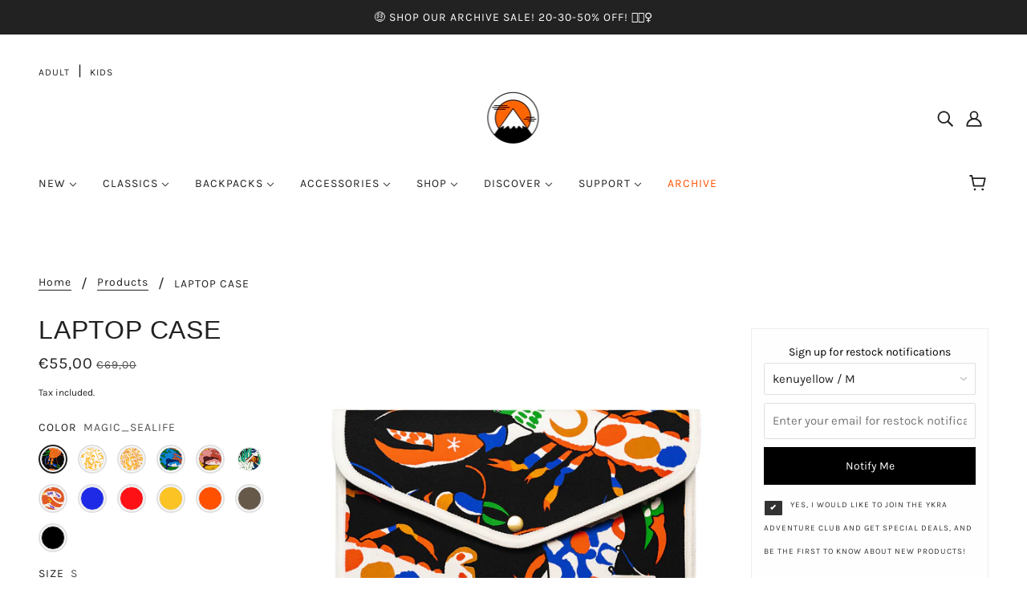

--- FILE ---
content_type: text/html; charset=utf-8
request_url: https://www.ykra.com/products/laptop-case-size-s?variant=48795635384648
body_size: 51487
content:
<!doctype html>
<html class="no-js" lang="en" dir="ltr">
  <head>
    <meta charset="UTF-8">
    <meta http-equiv="X-UA-Compatible" content="IE=edge,chrome=1">
    <meta name="viewport" content="width=device-width, initial-scale=1.0, maximum-scale=5.0">
    
      <meta name="description" content=" Our LAPTOP CASE is made from all-natural materials and lined with thick felt, a natural fiber produced from sheeps wool, to protect your laptop in style. The outer shell is made from our thick 100% cotton canvas, and the case closes with a copper snap stud. Sourced sustainably, the felt is made for YKRA in Germany. Th">
    

    <link rel="preconnect" href="https://cdn.shopify.com">
    <link rel="preconnect" href="https://fonts.shopifycdn.com">
    <link rel="preconnect" href="https://monorail-edge.shopifysvc.com">

    <link rel="preload" href="//www.ykra.com/cdn/shop/t/17/assets/theme--critical.css?v=11819243861763356631766004724" as="style">
    <link rel="preload" href="//www.ykra.com/cdn/shop/t/17/assets/theme--async.css?v=90560026548088072081756380525" as="style">
    <link rel="preload" href="//www.ykra.com/cdn/shop/t/17/assets/lazysizes.min.js?v=153528224177489928921756380525" as="script">
    <link rel="preload" href="//www.ykra.com/cdn/shop/t/17/assets/theme.js?v=10831270649640474761767959885" as="script"><link rel="canonical" href="https://www.ykra.com/products/laptop-case-size-s">
      <link rel="shortcut icon" href="//www.ykra.com/cdn/shop/files/ykra_favicon_1_8c26fa8d-83dc-4c17-bf3a-cc37b51f82fb_32x.png?v=1630534985" type="image/png">
      <link rel="apple-touch-icon" href="//www.ykra.com/cdn/shop/files/ykra_favicon_1_8c26fa8d-83dc-4c17-bf3a-cc37b51f82fb_180x.png?v=1630534985">
    

    
      <title>LAPTOP CASE | YKRA</title>
    



  <meta property="og:type" content="product">
  <meta property="og:title" content="LAPTOP CASE">

  
    <meta property="og:image" content="http://www.ykra.com/cdn/shop/products/ykra_kenu_laptopcasev1_front_1200x.jpg?v=1768818927">
    <meta property="og:image:secure_url" content="https://www.ykra.com/cdn/shop/products/ykra_kenu_laptopcasev1_front_1200x.jpg?v=1768818927">
    <meta property="og:image:width" content="2500">
    <meta property="og:image:height" content="2500">
  
    <meta property="og:image" content="http://www.ykra.com/cdn/shop/products/ykra_kenu_laptopcasev1_detail_1200x.jpg?v=1768818927">
    <meta property="og:image:secure_url" content="https://www.ykra.com/cdn/shop/products/ykra_kenu_laptopcasev1_detail_1200x.jpg?v=1768818927">
    <meta property="og:image:width" content="2500">
    <meta property="og:image:height" content="2500">
  
    <meta property="og:image" content="http://www.ykra.com/cdn/shop/products/Ykra_laptopcase_front_blue_1200x.jpg?v=1768818927">
    <meta property="og:image:secure_url" content="https://www.ykra.com/cdn/shop/products/Ykra_laptopcase_front_blue_1200x.jpg?v=1768818927">
    <meta property="og:image:width" content="2500">
    <meta property="og:image:height" content="2500">
  

  <meta
    property="og:price:amount"
    content="35,00"
  >
  <meta property="og:price:currency" content="EUR">

  <meta itemprop="url" content="https://www.ykra.com/products/laptop-case-size-s" />
  <meta itemprop="name" content="LAPTOP CASE" />
  <meta itemprop="image" content="https://www.ykra.com/cdn/shop/products/ykra_kenu_laptopcasev1_front_1000x.jpg?v=1768818927" />
  <meta itemprop="priceCurrency" content="EUR" />
  
    <link itemprop="availability" href="https://schema.org/InStock" />
  
  
  
  <meta itemprop="price" content="55.0">





<meta property="og:url" content="https://www.ykra.com/products/laptop-case-size-s">
<meta property="og:site_name" content="YKRA">
<meta property="og:description" content=" Our LAPTOP CASE is made from all-natural materials and lined with thick felt, a natural fiber produced from sheeps wool, to protect your laptop in style. The outer shell is made from our thick 100% cotton canvas, and the case closes with a copper snap stud. Sourced sustainably, the felt is made for YKRA in Germany. Th">



<meta name="twitter:card" content="summary">
<meta name="twitter:description" content=" Our LAPTOP CASE is made from all-natural materials and lined with thick felt, a natural fiber produced from sheeps wool, to protect your laptop in style. The outer shell is made from our thick 100% cotton canvas, and the case closes with a copper snap stud. Sourced sustainably, the felt is made for YKRA in Germany. Th">


  <meta name="twitter:title" content="LAPTOP CASE">

  
    <meta
      name="twitter:image"
      content="https://www.ykra.com/cdn/shop/products/ykra_kenu_laptopcasev1_front_480x.jpg?v=1768818927"
    >
  

<style>@font-face {
  font-family: Karla;
  font-weight: 400;
  font-style: normal;
  font-display: swap;
  src: url("//www.ykra.com/cdn/fonts/karla/karla_n4.40497e07df527e6a50e58fb17ef1950c72f3e32c.woff2") format("woff2"),
       url("//www.ykra.com/cdn/fonts/karla/karla_n4.e9f6f9de321061073c6bfe03c28976ba8ce6ee18.woff") format("woff");
}
@font-face {
  font-family: Karla;
  font-weight: 700;
  font-style: normal;
  font-display: swap;
  src: url("//www.ykra.com/cdn/fonts/karla/karla_n7.4358a847d4875593d69cfc3f8cc0b44c17b3ed03.woff2") format("woff2"),
       url("//www.ykra.com/cdn/fonts/karla/karla_n7.96e322f6d76ce794f25fa29e55d6997c3fb656b6.woff") format("woff");
}
@font-face {
  font-family: Karla;
  font-weight: 400;
  font-style: normal;
  font-display: swap;
  src: url("//www.ykra.com/cdn/fonts/karla/karla_n4.40497e07df527e6a50e58fb17ef1950c72f3e32c.woff2") format("woff2"),
       url("//www.ykra.com/cdn/fonts/karla/karla_n4.e9f6f9de321061073c6bfe03c28976ba8ce6ee18.woff") format("woff");
}
@font-face {
  font-family: Karla;
  font-weight: 700;
  font-style: normal;
  font-display: swap;
  src: url("//www.ykra.com/cdn/fonts/karla/karla_n7.4358a847d4875593d69cfc3f8cc0b44c17b3ed03.woff2") format("woff2"),
       url("//www.ykra.com/cdn/fonts/karla/karla_n7.96e322f6d76ce794f25fa29e55d6997c3fb656b6.woff") format("woff");
}
@font-face {
  font-family: Karla;
  font-weight: 400;
  font-style: italic;
  font-display: swap;
  src: url("//www.ykra.com/cdn/fonts/karla/karla_i4.2086039c16bcc3a78a72a2f7b471e3c4a7f873a6.woff2") format("woff2"),
       url("//www.ykra.com/cdn/fonts/karla/karla_i4.7b9f59841a5960c16fa2a897a0716c8ebb183221.woff") format("woff");
}
@font-face {
  font-family: Karla;
  font-weight: 700;
  font-style: italic;
  font-display: swap;
  src: url("//www.ykra.com/cdn/fonts/karla/karla_i7.fe031cd65d6e02906286add4f6dda06afc2615f0.woff2") format("woff2"),
       url("//www.ykra.com/cdn/fonts/karla/karla_i7.816d4949fa7f7d79314595d7003eda5b44e959e3.woff") format("woff");
}
</style>

<style>
  :root {
    --font--featured-heading--size: 64px;
    --font--section-heading--size: 32px;
    --font--block-heading--size: 24px;
    --font--heading--uppercase: normal;
    --font--paragraph--size: 18px;

    --font--heading--family: Helvetica, Arial, sans-serif;
    --font--heading--weight: 400;
    --font--heading--normal-weight: 400;
    --font--heading--style: normal;

    --font--accent--family: Karla, sans-serif;
    --font--accent--weight: 400;
    --font--accent--style: normal;
    --font--accent--size: 14px;

    --font--paragraph--family: Karla, sans-serif;
    --font--paragraph--weight: 400;
    --font--paragraph--style: normal;
    --font--bolder-paragraph--weight: 700;
  }
</style><style>
  :root {
    --image--popup: url('//www.ykra.com/cdn/shopifycloud/storefront/assets/no-image-2048-a2addb12_1200x.gif');

    --color--accent: #ffcd00;
    --bg-color--light: #fafafa;
    --bg-color--dark: #222222;
    --color-text: #212121;
    --color-page-bg: #ffffff;
    --color-badge-bdr: rgba(33, 33, 33, 0.05);
    --color-border: #e0e0e0;
    --color-button: #fafafa;
    --color-button-bg: #212121;
    --color--body--light: #515151;
    --color--alternative: #ffffff;
    --color-header: #212121;
    --color-header-bg: #ffffff;
    --color-header-bg--transparent: rgba(255, 255, 255, 0);
    --color-header-bg--opaque: rgba(255, 255, 255, 0.95);
    --color-menubar: #212121;
    --color-cart: #212121;
    --color--footer: #212121;
    --bg-color--footer: #f7f7f7;
    --color-slider-caption: #212121;
    --color-slider-caption-bg: #ffffff;
    --color-slider-button: #ffffff;
    --color-slider-button-bg: #212121;
    --color-slider-button-hover-bg: ;
    --color-slider-nav: #212121;
    --color-product-slider-bg: ;
    --color-featured-promo-bg: ;
    --color-social-feed-bg: ;
    --color-tabs: #e0e0e0;

    /* shop pay */
    --payment-terms-background-color: #ffffff;
  }
</style><script>
  var theme = theme || {};
  theme.assets = theme.assets || {};
  theme.carousels = theme.carousels || {};
  theme.classes = theme.classes || {};
  theme.local_storage = theme.local_storage || {};
  theme.partials = theme.partials || {};
  theme.popup = theme.popup || {};
  theme.scripts = theme.scripts || {};
  theme.settings = theme.settings || {};
  theme.shop = theme.shop || {};
  theme.swatches = theme.swatches || {};
  theme.translations = theme.translations || {};
  theme.urls = theme.urls || {};

  theme.assets.swipe = '//www.ykra.com/cdn/shop/t/17/assets/swipe-listener.min.js?v=123039615894270182531756380525';
  theme.assets.masonry = '//www.ykra.com/cdn/shop/t/17/assets/masonry.min.js?v=153413113355937702121756380525';
  theme.assets.stylesheet = '//www.ykra.com/cdn/shop/t/17/assets/theme--async.css?v=90560026548088072081756380525';

  theme.scripts.collapsible_tab = false;

  theme.local_storage.cart_items = 'blockshop_cart_items';
  theme.local_storage.collection_view = 'blockshop_collection_view';
  theme.local_storage.recent_products = 'blockshop_recently_viewed_storage';
  theme.local_storage.popup = 'blockshop_popup_storage';

  theme.popup.enabled = false;
  theme.popup.test_mode = false;
  theme.popup.newsletter_enabled = true;
  theme.popup.social_icons_enabled = true;
  theme.popup.show_image_enabled = '' > 0 ? true : false;
  theme.popup.image_link = '';
  theme.popup.seconds_until = 3;
  theme.popup.page_content = '';
  theme.popup.days_until = '7';

  theme.settings.cart_type = 'drawer';
  theme.settings.hover_image_enabled = 'true' == 'true';
  theme.settings.quick_add = 'false' == 'true';

  theme.shop.money_format = "€{{amount_with_comma_separator}}";
  theme.shop.scroll_to_active_item = true;

  theme.translations.add_to_cart = 'Add to Cart';
  theme.translations.newsletter_email_blank = 'Email field is blank';
  theme.translations.out_of_stock = 'Out of stock';
  theme.translations.sale = 'Sale';
  theme.translations.size_chart_label = 'Size chart';
  theme.translations.unavailable = 'Unavailable';
  theme.translations.low_in_stock = {
    one: 'Only 1 item left',
    other: 'Only 2 items left'
  };

  theme.urls.all_products_collection = '/collections/all';
  theme.urls.cart = '/cart';
  theme.urls.cart_add = '/cart/add';
  theme.urls.cart_change = '/cart/change';
  theme.urls.product_recommendations = '/recommendations/products';
  theme.urls.search = '/search';
  theme.urls.shop = 'https://www.ykra.com';

  
    theme.urls.root = '';
  

  




    

    
      theme.swatches['blue'] = '#1f2ae6';
    

    

    
      theme.swatches['bleu'] = '#1f2ae6';
    

    

    
      theme.swatches['red'] = '#fd1115';
    

    

    
      theme.swatches['rouge'] = '#fd1115';
    

    

    
      theme.swatches['yellow'] = '#fcc324';
    

    

    
      theme.swatches['jaune'] = '#fcc324';
    

    

    
      theme.swatches['orange'] = '#ff5100';
    

    

    
      theme.swatches['orange'] = '#ff5100';
    

    

    
      theme.swatches['black'] = '#000000';
    

    

    
      theme.swatches['noir'] = '#000000';
    

    

    
      theme.swatches['white'] = '#f3edd7';
    

    

    
      theme.swatches['blanc'] = '#f3edd7';
    

    

    
      theme.swatches['bordeaux'] = '#8f0c34';
    

    

    
      theme.swatches['bordeaux'] = '#8f0c34';
    

    

    
      theme.swatches['khaki'] = '#66594a';
    

    

    
      theme.swatches['kaki'] = '#66594a';
    

    

    
      theme.swatches['firebug'] = 'https://cdn.shopify.com/s/files/1/0097/8416/4412/files/firebug.png';
    

    

    
      theme.swatches['pyromane'] = 'https://cdn.shopify.com/s/files/1/0097/8416/4412/files/firebug.png';
    

    

    
      theme.swatches['serpentine'] = 'https://cdn.shopify.com/s/files/1/0097/8416/4412/files/serpentine.png';
    

    

    
      theme.swatches['serpentin'] = 'https://cdn.shopify.com/s/files/1/0097/8416/4412/files/serpentine.png';
    

    

    
      theme.swatches['flyingflock'] = 'https://cdn.shopify.com/s/files/1/0097/8416/4412/files/flyingflock.png';
    

    

    
      theme.swatches['troupeauvolant'] = 'https://cdn.shopify.com/s/files/1/0097/8416/4412/files/flyingflock.png';
    

    

    
      theme.swatches['trippyfishblue'] = 'https://cdn.shopify.com/s/files/1/0097/8416/4412/files/trippyfishblue.png';
    

    

    
      theme.swatches['poisson-trippybleu'] = 'https://cdn.shopify.com/s/files/1/0097/8416/4412/files/trippyfishblue.png';
    

    

    
      theme.swatches['trippyfishrose'] = 'https://cdn.shopify.com/s/files/1/0097/8416/4412/files/trippyfishrose.png';
    

    

    
      theme.swatches['rosedepoissontrippante'] = 'https://cdn.shopify.com/s/files/1/0097/8416/4412/files/trippyfishrose.png';
    

    

    
      theme.swatches['ants'] = 'https://cdn.shopify.com/s/files/1/0097/8416/4412/files/ants.png';
    

    

    
      theme.swatches['fourmis'] = 'https://cdn.shopify.com/s/files/1/0097/8416/4412/files/ants.png';
    

    

    
      theme.swatches['posterlad'] = 'https://cdn.shopify.com/s/files/1/0097/8416/4412/files/posterlad.png';
    

    

    
      theme.swatches['affiche'] = 'https://cdn.shopify.com/s/files/1/0097/8416/4412/files/posterlad.png';
    

    

    
      theme.swatches['junglecats'] = 'https://cdn.shopify.com/s/files/1/0097/8416/4412/files/junglecats.png';
    

    

    
      theme.swatches['chatsdelajungle'] = 'https://cdn.shopify.com/s/files/1/0097/8416/4412/files/junglecats.png';
    

    

    
      theme.swatches['kenublue'] = 'https://cdn.shopify.com/s/files/1/0097/8416/4412/files/kenublue.png';
    

    

    
      theme.swatches['kenubleu'] = 'https://cdn.shopify.com/s/files/1/0097/8416/4412/files/kenublue.png';
    

    

    
      theme.swatches['kenublueorange'] = 'https://cdn.shopify.com/s/files/1/0097/8416/4412/files/kenublueorange.png';
    

    

    
      theme.swatches['kenubleuorange'] = 'https://cdn.shopify.com/s/files/1/0097/8416/4412/files/kenublueorange.png';
    

    

    
      theme.swatches['kenuyellow'] = 'https://cdn.shopify.com/s/files/1/0097/8416/4412/files/kenuyellow.png';
    

    

    
      theme.swatches['kenujaune'] = 'https://cdn.shopify.com/s/files/1/0097/8416/4412/files/kenuyellow.png';
    

    

    
      theme.swatches['kenuyelloworange'] = 'https://cdn.shopify.com/s/files/1/0097/8416/4412/files/kenuyelloworange.png';
    

    

    
      theme.swatches['kenujauneorange'] = 'https://cdn.shopify.com/s/files/1/0097/8416/4412/files/kenuyelloworange.png';
    

    

    
      theme.swatches['kenugreen'] = 'https://cdn.shopify.com/s/files/1/0097/8416/4412/files/kenugreen.png';
    

    

    
      theme.swatches['kenugreenrose'] = 'https://cdn.shopify.com/s/files/1/0097/8416/4412/files/kenugreenrose.png';
    

    

    
      theme.swatches['tricolor'] = 'https://cdn.shopify.com/s/files/1/0097/8416/4412/files/tricolor.png';
    

    

    
      theme.swatches['tricolore'] = 'https://cdn.shopify.com/s/files/1/0097/8416/4412/files/tricolor.png';
    

    

    
      theme.swatches['redwhiteblue'] = 'https://cdn.shopify.com/s/files/1/0097/8416/4412/files/redwhiteblue.png';
    

    

    
      theme.swatches['cckids'] = 'https://cdn.shopify.com/s/files/1/0097/8416/4412/files/cckids.png';
    

    

    
      theme.swatches['friendsoftrees'] = 'https://cdn.shopify.com/s/files/1/0097/8416/4412/files/friendsoftrees.png';
    

    

    
      theme.swatches['faces'] = 'https://cdn.shopify.com/s/files/1/0097/8416/4412/files/faces.png';
    

    

    
      theme.swatches['visages'] = 'https://cdn.shopify.com/s/files/1/0097/8416/4412/files/faces.png';
    

    

    
      theme.swatches['magic_sealife'] = 'https://cdn.shopify.com/s/files/1/0097/8416/4412/files/magic_sealife.png';
    

    

    
      theme.swatches['snake'] = 'https://cdn.shopify.com/s/files/1/0097/8416/4412/files/snakes.png';
    

    

    
      theme.swatches['kolorado'] = 'https://cdn.shopify.com/s/files/1/0097/8416/4412/files/kolorado.png';
    


  // LazySizes
  window.lazySizesConfig = window.lazySizesConfig || {};
  window.lazySizesConfig.expand = 1200;
  window.lazySizesConfig.loadMode = 3;
  window.lazySizesConfig.ricTimeout = 50;
</script><script>
      document.documentElement.className = document.documentElement.className.replace('no-js', 'js');

      function onLoadStylesheet() {
        const link = document.querySelector(`link[href="${theme.assets.stylesheet}"]`);
        link.loaded = true;
        link.dispatchEvent(new Event('load'));
      }
    </script>
    <noscript>
      <link href="//www.ykra.com/cdn/shop/t/17/assets/theme--async.css?v=90560026548088072081756380525" rel="stylesheet">
    </noscript>

    <link href="//www.ykra.com/cdn/shop/t/17/assets/theme--critical.css?v=11819243861763356631766004724" rel="stylesheet" media="all"/>
    <link
      href="//www.ykra.com/cdn/shop/t/17/assets/theme--async.css?v=90560026548088072081756380525"
      rel="stylesheet"
      media="print"
      onload="this.media='all';onLoadStylesheet()"
    >

    <style>
      

    </style>

    <script src="//www.ykra.com/cdn/shop/t/17/assets/lazysizes.min.js?v=153528224177489928921756380525" async="async"></script>
    <script src="//www.ykra.com/cdn/shop/t/17/assets/theme.js?v=10831270649640474761767959885" defer="defer"></script>

    

    
    

    
    

    
    

    
      <script>window.performance && window.performance.mark && window.performance.mark('shopify.content_for_header.start');</script><meta name="google-site-verification" content="iWROP64EC9awnM8YnUo3RUKVgFOrkx12LUraJsimLVo">
<meta name="google-site-verification" content="ZDnKHL8fNAFD4B1YOyZW1Avja97eRWVb9Fxa1SrEr4U">
<meta name="facebook-domain-verification" content="ot34ano7vey9vn1wojgh6cp8s7qwpb">
<meta id="shopify-digital-wallet" name="shopify-digital-wallet" content="/9784164412/digital_wallets/dialog">
<link rel="alternate" hreflang="x-default" href="https://www.ykra.fr/products/laptop-case-size-s">
<link rel="alternate" hreflang="en" href="https://www.ykra.fr/products/laptop-case-size-s">
<link rel="alternate" hreflang="en-AC" href="https://www.ykra.com/products/laptop-case-size-s">
<link rel="alternate" hreflang="fr-AC" href="https://www.ykra.com/fr/products/laptop-case-size-s">
<link rel="alternate" hreflang="en-AD" href="https://www.ykra.com/products/laptop-case-size-s">
<link rel="alternate" hreflang="fr-AD" href="https://www.ykra.com/fr/products/laptop-case-size-s">
<link rel="alternate" hreflang="en-AE" href="https://www.ykra.com/products/laptop-case-size-s">
<link rel="alternate" hreflang="fr-AE" href="https://www.ykra.com/fr/products/laptop-case-size-s">
<link rel="alternate" hreflang="en-AF" href="https://www.ykra.com/products/laptop-case-size-s">
<link rel="alternate" hreflang="fr-AF" href="https://www.ykra.com/fr/products/laptop-case-size-s">
<link rel="alternate" hreflang="en-AG" href="https://www.ykra.com/products/laptop-case-size-s">
<link rel="alternate" hreflang="fr-AG" href="https://www.ykra.com/fr/products/laptop-case-size-s">
<link rel="alternate" hreflang="en-AI" href="https://www.ykra.com/products/laptop-case-size-s">
<link rel="alternate" hreflang="fr-AI" href="https://www.ykra.com/fr/products/laptop-case-size-s">
<link rel="alternate" hreflang="en-AL" href="https://www.ykra.com/products/laptop-case-size-s">
<link rel="alternate" hreflang="fr-AL" href="https://www.ykra.com/fr/products/laptop-case-size-s">
<link rel="alternate" hreflang="en-AM" href="https://www.ykra.com/products/laptop-case-size-s">
<link rel="alternate" hreflang="fr-AM" href="https://www.ykra.com/fr/products/laptop-case-size-s">
<link rel="alternate" hreflang="en-AO" href="https://www.ykra.com/products/laptop-case-size-s">
<link rel="alternate" hreflang="fr-AO" href="https://www.ykra.com/fr/products/laptop-case-size-s">
<link rel="alternate" hreflang="en-AR" href="https://www.ykra.com/products/laptop-case-size-s">
<link rel="alternate" hreflang="fr-AR" href="https://www.ykra.com/fr/products/laptop-case-size-s">
<link rel="alternate" hreflang="en-AT" href="https://www.ykra.com/products/laptop-case-size-s">
<link rel="alternate" hreflang="fr-AT" href="https://www.ykra.com/fr/products/laptop-case-size-s">
<link rel="alternate" hreflang="en-AU" href="https://www.ykra.com/products/laptop-case-size-s">
<link rel="alternate" hreflang="fr-AU" href="https://www.ykra.com/fr/products/laptop-case-size-s">
<link rel="alternate" hreflang="en-AW" href="https://www.ykra.com/products/laptop-case-size-s">
<link rel="alternate" hreflang="fr-AW" href="https://www.ykra.com/fr/products/laptop-case-size-s">
<link rel="alternate" hreflang="en-AX" href="https://www.ykra.com/products/laptop-case-size-s">
<link rel="alternate" hreflang="fr-AX" href="https://www.ykra.com/fr/products/laptop-case-size-s">
<link rel="alternate" hreflang="en-AZ" href="https://www.ykra.com/products/laptop-case-size-s">
<link rel="alternate" hreflang="fr-AZ" href="https://www.ykra.com/fr/products/laptop-case-size-s">
<link rel="alternate" hreflang="en-BA" href="https://www.ykra.com/products/laptop-case-size-s">
<link rel="alternate" hreflang="fr-BA" href="https://www.ykra.com/fr/products/laptop-case-size-s">
<link rel="alternate" hreflang="en-BB" href="https://www.ykra.com/products/laptop-case-size-s">
<link rel="alternate" hreflang="fr-BB" href="https://www.ykra.com/fr/products/laptop-case-size-s">
<link rel="alternate" hreflang="en-BD" href="https://www.ykra.com/products/laptop-case-size-s">
<link rel="alternate" hreflang="fr-BD" href="https://www.ykra.com/fr/products/laptop-case-size-s">
<link rel="alternate" hreflang="en-BE" href="https://www.ykra.com/products/laptop-case-size-s">
<link rel="alternate" hreflang="fr-BE" href="https://www.ykra.com/fr/products/laptop-case-size-s">
<link rel="alternate" hreflang="en-BF" href="https://www.ykra.com/products/laptop-case-size-s">
<link rel="alternate" hreflang="fr-BF" href="https://www.ykra.com/fr/products/laptop-case-size-s">
<link rel="alternate" hreflang="en-BG" href="https://www.ykra.com/products/laptop-case-size-s">
<link rel="alternate" hreflang="fr-BG" href="https://www.ykra.com/fr/products/laptop-case-size-s">
<link rel="alternate" hreflang="en-BH" href="https://www.ykra.com/products/laptop-case-size-s">
<link rel="alternate" hreflang="fr-BH" href="https://www.ykra.com/fr/products/laptop-case-size-s">
<link rel="alternate" hreflang="en-BI" href="https://www.ykra.com/products/laptop-case-size-s">
<link rel="alternate" hreflang="fr-BI" href="https://www.ykra.com/fr/products/laptop-case-size-s">
<link rel="alternate" hreflang="en-BJ" href="https://www.ykra.com/products/laptop-case-size-s">
<link rel="alternate" hreflang="fr-BJ" href="https://www.ykra.com/fr/products/laptop-case-size-s">
<link rel="alternate" hreflang="en-BL" href="https://www.ykra.com/products/laptop-case-size-s">
<link rel="alternate" hreflang="fr-BL" href="https://www.ykra.com/fr/products/laptop-case-size-s">
<link rel="alternate" hreflang="en-BM" href="https://www.ykra.com/products/laptop-case-size-s">
<link rel="alternate" hreflang="fr-BM" href="https://www.ykra.com/fr/products/laptop-case-size-s">
<link rel="alternate" hreflang="en-BN" href="https://www.ykra.com/products/laptop-case-size-s">
<link rel="alternate" hreflang="fr-BN" href="https://www.ykra.com/fr/products/laptop-case-size-s">
<link rel="alternate" hreflang="en-BO" href="https://www.ykra.com/products/laptop-case-size-s">
<link rel="alternate" hreflang="fr-BO" href="https://www.ykra.com/fr/products/laptop-case-size-s">
<link rel="alternate" hreflang="en-BQ" href="https://www.ykra.com/products/laptop-case-size-s">
<link rel="alternate" hreflang="fr-BQ" href="https://www.ykra.com/fr/products/laptop-case-size-s">
<link rel="alternate" hreflang="en-BR" href="https://www.ykra.com/products/laptop-case-size-s">
<link rel="alternate" hreflang="fr-BR" href="https://www.ykra.com/fr/products/laptop-case-size-s">
<link rel="alternate" hreflang="en-BS" href="https://www.ykra.com/products/laptop-case-size-s">
<link rel="alternate" hreflang="fr-BS" href="https://www.ykra.com/fr/products/laptop-case-size-s">
<link rel="alternate" hreflang="en-BT" href="https://www.ykra.com/products/laptop-case-size-s">
<link rel="alternate" hreflang="fr-BT" href="https://www.ykra.com/fr/products/laptop-case-size-s">
<link rel="alternate" hreflang="en-BW" href="https://www.ykra.com/products/laptop-case-size-s">
<link rel="alternate" hreflang="fr-BW" href="https://www.ykra.com/fr/products/laptop-case-size-s">
<link rel="alternate" hreflang="en-BY" href="https://www.ykra.com/products/laptop-case-size-s">
<link rel="alternate" hreflang="fr-BY" href="https://www.ykra.com/fr/products/laptop-case-size-s">
<link rel="alternate" hreflang="en-BZ" href="https://www.ykra.com/products/laptop-case-size-s">
<link rel="alternate" hreflang="fr-BZ" href="https://www.ykra.com/fr/products/laptop-case-size-s">
<link rel="alternate" hreflang="en-CA" href="https://www.ykra.com/products/laptop-case-size-s">
<link rel="alternate" hreflang="fr-CA" href="https://www.ykra.com/fr/products/laptop-case-size-s">
<link rel="alternate" hreflang="en-CC" href="https://www.ykra.com/products/laptop-case-size-s">
<link rel="alternate" hreflang="fr-CC" href="https://www.ykra.com/fr/products/laptop-case-size-s">
<link rel="alternate" hreflang="en-CD" href="https://www.ykra.com/products/laptop-case-size-s">
<link rel="alternate" hreflang="fr-CD" href="https://www.ykra.com/fr/products/laptop-case-size-s">
<link rel="alternate" hreflang="en-CF" href="https://www.ykra.com/products/laptop-case-size-s">
<link rel="alternate" hreflang="fr-CF" href="https://www.ykra.com/fr/products/laptop-case-size-s">
<link rel="alternate" hreflang="en-CG" href="https://www.ykra.com/products/laptop-case-size-s">
<link rel="alternate" hreflang="fr-CG" href="https://www.ykra.com/fr/products/laptop-case-size-s">
<link rel="alternate" hreflang="en-CH" href="https://www.ykra.com/products/laptop-case-size-s">
<link rel="alternate" hreflang="fr-CH" href="https://www.ykra.com/fr/products/laptop-case-size-s">
<link rel="alternate" hreflang="en-CI" href="https://www.ykra.com/products/laptop-case-size-s">
<link rel="alternate" hreflang="fr-CI" href="https://www.ykra.com/fr/products/laptop-case-size-s">
<link rel="alternate" hreflang="en-CL" href="https://www.ykra.com/products/laptop-case-size-s">
<link rel="alternate" hreflang="fr-CL" href="https://www.ykra.com/fr/products/laptop-case-size-s">
<link rel="alternate" hreflang="en-CM" href="https://www.ykra.com/products/laptop-case-size-s">
<link rel="alternate" hreflang="fr-CM" href="https://www.ykra.com/fr/products/laptop-case-size-s">
<link rel="alternate" hreflang="en-CN" href="https://www.ykra.com/products/laptop-case-size-s">
<link rel="alternate" hreflang="fr-CN" href="https://www.ykra.com/fr/products/laptop-case-size-s">
<link rel="alternate" hreflang="en-CO" href="https://www.ykra.com/products/laptop-case-size-s">
<link rel="alternate" hreflang="fr-CO" href="https://www.ykra.com/fr/products/laptop-case-size-s">
<link rel="alternate" hreflang="en-CR" href="https://www.ykra.com/products/laptop-case-size-s">
<link rel="alternate" hreflang="fr-CR" href="https://www.ykra.com/fr/products/laptop-case-size-s">
<link rel="alternate" hreflang="en-CV" href="https://www.ykra.com/products/laptop-case-size-s">
<link rel="alternate" hreflang="fr-CV" href="https://www.ykra.com/fr/products/laptop-case-size-s">
<link rel="alternate" hreflang="en-CW" href="https://www.ykra.com/products/laptop-case-size-s">
<link rel="alternate" hreflang="fr-CW" href="https://www.ykra.com/fr/products/laptop-case-size-s">
<link rel="alternate" hreflang="en-CX" href="https://www.ykra.com/products/laptop-case-size-s">
<link rel="alternate" hreflang="fr-CX" href="https://www.ykra.com/fr/products/laptop-case-size-s">
<link rel="alternate" hreflang="en-CY" href="https://www.ykra.com/products/laptop-case-size-s">
<link rel="alternate" hreflang="fr-CY" href="https://www.ykra.com/fr/products/laptop-case-size-s">
<link rel="alternate" hreflang="en-CZ" href="https://www.ykra.com/products/laptop-case-size-s">
<link rel="alternate" hreflang="fr-CZ" href="https://www.ykra.com/fr/products/laptop-case-size-s">
<link rel="alternate" hreflang="en-DE" href="https://www.ykra.com/products/laptop-case-size-s">
<link rel="alternate" hreflang="fr-DE" href="https://www.ykra.com/fr/products/laptop-case-size-s">
<link rel="alternate" hreflang="en-DJ" href="https://www.ykra.com/products/laptop-case-size-s">
<link rel="alternate" hreflang="fr-DJ" href="https://www.ykra.com/fr/products/laptop-case-size-s">
<link rel="alternate" hreflang="en-DK" href="https://www.ykra.com/products/laptop-case-size-s">
<link rel="alternate" hreflang="fr-DK" href="https://www.ykra.com/fr/products/laptop-case-size-s">
<link rel="alternate" hreflang="en-DM" href="https://www.ykra.com/products/laptop-case-size-s">
<link rel="alternate" hreflang="fr-DM" href="https://www.ykra.com/fr/products/laptop-case-size-s">
<link rel="alternate" hreflang="en-DO" href="https://www.ykra.com/products/laptop-case-size-s">
<link rel="alternate" hreflang="fr-DO" href="https://www.ykra.com/fr/products/laptop-case-size-s">
<link rel="alternate" hreflang="en-DZ" href="https://www.ykra.com/products/laptop-case-size-s">
<link rel="alternate" hreflang="fr-DZ" href="https://www.ykra.com/fr/products/laptop-case-size-s">
<link rel="alternate" hreflang="en-EC" href="https://www.ykra.com/products/laptop-case-size-s">
<link rel="alternate" hreflang="fr-EC" href="https://www.ykra.com/fr/products/laptop-case-size-s">
<link rel="alternate" hreflang="en-EE" href="https://www.ykra.com/products/laptop-case-size-s">
<link rel="alternate" hreflang="fr-EE" href="https://www.ykra.com/fr/products/laptop-case-size-s">
<link rel="alternate" hreflang="en-EG" href="https://www.ykra.com/products/laptop-case-size-s">
<link rel="alternate" hreflang="fr-EG" href="https://www.ykra.com/fr/products/laptop-case-size-s">
<link rel="alternate" hreflang="en-EH" href="https://www.ykra.com/products/laptop-case-size-s">
<link rel="alternate" hreflang="fr-EH" href="https://www.ykra.com/fr/products/laptop-case-size-s">
<link rel="alternate" hreflang="en-ER" href="https://www.ykra.com/products/laptop-case-size-s">
<link rel="alternate" hreflang="fr-ER" href="https://www.ykra.com/fr/products/laptop-case-size-s">
<link rel="alternate" hreflang="en-ES" href="https://www.ykra.com/products/laptop-case-size-s">
<link rel="alternate" hreflang="fr-ES" href="https://www.ykra.com/fr/products/laptop-case-size-s">
<link rel="alternate" hreflang="en-ET" href="https://www.ykra.com/products/laptop-case-size-s">
<link rel="alternate" hreflang="fr-ET" href="https://www.ykra.com/fr/products/laptop-case-size-s">
<link rel="alternate" hreflang="en-FI" href="https://www.ykra.com/products/laptop-case-size-s">
<link rel="alternate" hreflang="fr-FI" href="https://www.ykra.com/fr/products/laptop-case-size-s">
<link rel="alternate" hreflang="en-FK" href="https://www.ykra.com/products/laptop-case-size-s">
<link rel="alternate" hreflang="fr-FK" href="https://www.ykra.com/fr/products/laptop-case-size-s">
<link rel="alternate" hreflang="en-FO" href="https://www.ykra.com/products/laptop-case-size-s">
<link rel="alternate" hreflang="fr-FO" href="https://www.ykra.com/fr/products/laptop-case-size-s">
<link rel="alternate" hreflang="en-GA" href="https://www.ykra.com/products/laptop-case-size-s">
<link rel="alternate" hreflang="fr-GA" href="https://www.ykra.com/fr/products/laptop-case-size-s">
<link rel="alternate" hreflang="en-GB" href="https://www.ykra.com/products/laptop-case-size-s">
<link rel="alternate" hreflang="fr-GB" href="https://www.ykra.com/fr/products/laptop-case-size-s">
<link rel="alternate" hreflang="en-GD" href="https://www.ykra.com/products/laptop-case-size-s">
<link rel="alternate" hreflang="fr-GD" href="https://www.ykra.com/fr/products/laptop-case-size-s">
<link rel="alternate" hreflang="en-GE" href="https://www.ykra.com/products/laptop-case-size-s">
<link rel="alternate" hreflang="fr-GE" href="https://www.ykra.com/fr/products/laptop-case-size-s">
<link rel="alternate" hreflang="en-GF" href="https://www.ykra.com/products/laptop-case-size-s">
<link rel="alternate" hreflang="fr-GF" href="https://www.ykra.com/fr/products/laptop-case-size-s">
<link rel="alternate" hreflang="en-GG" href="https://www.ykra.com/products/laptop-case-size-s">
<link rel="alternate" hreflang="fr-GG" href="https://www.ykra.com/fr/products/laptop-case-size-s">
<link rel="alternate" hreflang="en-GH" href="https://www.ykra.com/products/laptop-case-size-s">
<link rel="alternate" hreflang="fr-GH" href="https://www.ykra.com/fr/products/laptop-case-size-s">
<link rel="alternate" hreflang="en-GI" href="https://www.ykra.com/products/laptop-case-size-s">
<link rel="alternate" hreflang="fr-GI" href="https://www.ykra.com/fr/products/laptop-case-size-s">
<link rel="alternate" hreflang="en-GL" href="https://www.ykra.com/products/laptop-case-size-s">
<link rel="alternate" hreflang="fr-GL" href="https://www.ykra.com/fr/products/laptop-case-size-s">
<link rel="alternate" hreflang="en-GM" href="https://www.ykra.com/products/laptop-case-size-s">
<link rel="alternate" hreflang="fr-GM" href="https://www.ykra.com/fr/products/laptop-case-size-s">
<link rel="alternate" hreflang="en-GN" href="https://www.ykra.com/products/laptop-case-size-s">
<link rel="alternate" hreflang="fr-GN" href="https://www.ykra.com/fr/products/laptop-case-size-s">
<link rel="alternate" hreflang="en-GP" href="https://www.ykra.com/products/laptop-case-size-s">
<link rel="alternate" hreflang="fr-GP" href="https://www.ykra.com/fr/products/laptop-case-size-s">
<link rel="alternate" hreflang="en-GQ" href="https://www.ykra.com/products/laptop-case-size-s">
<link rel="alternate" hreflang="fr-GQ" href="https://www.ykra.com/fr/products/laptop-case-size-s">
<link rel="alternate" hreflang="en-GR" href="https://www.ykra.com/products/laptop-case-size-s">
<link rel="alternate" hreflang="fr-GR" href="https://www.ykra.com/fr/products/laptop-case-size-s">
<link rel="alternate" hreflang="en-GT" href="https://www.ykra.com/products/laptop-case-size-s">
<link rel="alternate" hreflang="fr-GT" href="https://www.ykra.com/fr/products/laptop-case-size-s">
<link rel="alternate" hreflang="en-GW" href="https://www.ykra.com/products/laptop-case-size-s">
<link rel="alternate" hreflang="fr-GW" href="https://www.ykra.com/fr/products/laptop-case-size-s">
<link rel="alternate" hreflang="en-GY" href="https://www.ykra.com/products/laptop-case-size-s">
<link rel="alternate" hreflang="fr-GY" href="https://www.ykra.com/fr/products/laptop-case-size-s">
<link rel="alternate" hreflang="en-HK" href="https://www.ykra.com/products/laptop-case-size-s">
<link rel="alternate" hreflang="fr-HK" href="https://www.ykra.com/fr/products/laptop-case-size-s">
<link rel="alternate" hreflang="en-HN" href="https://www.ykra.com/products/laptop-case-size-s">
<link rel="alternate" hreflang="fr-HN" href="https://www.ykra.com/fr/products/laptop-case-size-s">
<link rel="alternate" hreflang="en-HR" href="https://www.ykra.com/products/laptop-case-size-s">
<link rel="alternate" hreflang="fr-HR" href="https://www.ykra.com/fr/products/laptop-case-size-s">
<link rel="alternate" hreflang="en-HT" href="https://www.ykra.com/products/laptop-case-size-s">
<link rel="alternate" hreflang="fr-HT" href="https://www.ykra.com/fr/products/laptop-case-size-s">
<link rel="alternate" hreflang="en-HU" href="https://www.ykra.com/products/laptop-case-size-s">
<link rel="alternate" hreflang="fr-HU" href="https://www.ykra.com/fr/products/laptop-case-size-s">
<link rel="alternate" hreflang="en-ID" href="https://www.ykra.com/products/laptop-case-size-s">
<link rel="alternate" hreflang="fr-ID" href="https://www.ykra.com/fr/products/laptop-case-size-s">
<link rel="alternate" hreflang="en-IE" href="https://www.ykra.com/products/laptop-case-size-s">
<link rel="alternate" hreflang="fr-IE" href="https://www.ykra.com/fr/products/laptop-case-size-s">
<link rel="alternate" hreflang="en-IL" href="https://www.ykra.com/products/laptop-case-size-s">
<link rel="alternate" hreflang="fr-IL" href="https://www.ykra.com/fr/products/laptop-case-size-s">
<link rel="alternate" hreflang="en-IM" href="https://www.ykra.com/products/laptop-case-size-s">
<link rel="alternate" hreflang="fr-IM" href="https://www.ykra.com/fr/products/laptop-case-size-s">
<link rel="alternate" hreflang="en-IN" href="https://www.ykra.com/products/laptop-case-size-s">
<link rel="alternate" hreflang="fr-IN" href="https://www.ykra.com/fr/products/laptop-case-size-s">
<link rel="alternate" hreflang="en-IO" href="https://www.ykra.com/products/laptop-case-size-s">
<link rel="alternate" hreflang="fr-IO" href="https://www.ykra.com/fr/products/laptop-case-size-s">
<link rel="alternate" hreflang="en-IQ" href="https://www.ykra.com/products/laptop-case-size-s">
<link rel="alternate" hreflang="fr-IQ" href="https://www.ykra.com/fr/products/laptop-case-size-s">
<link rel="alternate" hreflang="en-IS" href="https://www.ykra.com/products/laptop-case-size-s">
<link rel="alternate" hreflang="fr-IS" href="https://www.ykra.com/fr/products/laptop-case-size-s">
<link rel="alternate" hreflang="en-IT" href="https://www.ykra.com/products/laptop-case-size-s">
<link rel="alternate" hreflang="fr-IT" href="https://www.ykra.com/fr/products/laptop-case-size-s">
<link rel="alternate" hreflang="en-JE" href="https://www.ykra.com/products/laptop-case-size-s">
<link rel="alternate" hreflang="fr-JE" href="https://www.ykra.com/fr/products/laptop-case-size-s">
<link rel="alternate" hreflang="en-JM" href="https://www.ykra.com/products/laptop-case-size-s">
<link rel="alternate" hreflang="fr-JM" href="https://www.ykra.com/fr/products/laptop-case-size-s">
<link rel="alternate" hreflang="en-JO" href="https://www.ykra.com/products/laptop-case-size-s">
<link rel="alternate" hreflang="fr-JO" href="https://www.ykra.com/fr/products/laptop-case-size-s">
<link rel="alternate" hreflang="en-JP" href="https://www.ykra.com/products/laptop-case-size-s">
<link rel="alternate" hreflang="fr-JP" href="https://www.ykra.com/fr/products/laptop-case-size-s">
<link rel="alternate" hreflang="en-KE" href="https://www.ykra.com/products/laptop-case-size-s">
<link rel="alternate" hreflang="fr-KE" href="https://www.ykra.com/fr/products/laptop-case-size-s">
<link rel="alternate" hreflang="en-KG" href="https://www.ykra.com/products/laptop-case-size-s">
<link rel="alternate" hreflang="fr-KG" href="https://www.ykra.com/fr/products/laptop-case-size-s">
<link rel="alternate" hreflang="en-KH" href="https://www.ykra.com/products/laptop-case-size-s">
<link rel="alternate" hreflang="fr-KH" href="https://www.ykra.com/fr/products/laptop-case-size-s">
<link rel="alternate" hreflang="en-KM" href="https://www.ykra.com/products/laptop-case-size-s">
<link rel="alternate" hreflang="fr-KM" href="https://www.ykra.com/fr/products/laptop-case-size-s">
<link rel="alternate" hreflang="en-KN" href="https://www.ykra.com/products/laptop-case-size-s">
<link rel="alternate" hreflang="fr-KN" href="https://www.ykra.com/fr/products/laptop-case-size-s">
<link rel="alternate" hreflang="en-KR" href="https://www.ykra.com/products/laptop-case-size-s">
<link rel="alternate" hreflang="fr-KR" href="https://www.ykra.com/fr/products/laptop-case-size-s">
<link rel="alternate" hreflang="en-KW" href="https://www.ykra.com/products/laptop-case-size-s">
<link rel="alternate" hreflang="fr-KW" href="https://www.ykra.com/fr/products/laptop-case-size-s">
<link rel="alternate" hreflang="en-KY" href="https://www.ykra.com/products/laptop-case-size-s">
<link rel="alternate" hreflang="fr-KY" href="https://www.ykra.com/fr/products/laptop-case-size-s">
<link rel="alternate" hreflang="en-KZ" href="https://www.ykra.com/products/laptop-case-size-s">
<link rel="alternate" hreflang="fr-KZ" href="https://www.ykra.com/fr/products/laptop-case-size-s">
<link rel="alternate" hreflang="en-LA" href="https://www.ykra.com/products/laptop-case-size-s">
<link rel="alternate" hreflang="fr-LA" href="https://www.ykra.com/fr/products/laptop-case-size-s">
<link rel="alternate" hreflang="en-LB" href="https://www.ykra.com/products/laptop-case-size-s">
<link rel="alternate" hreflang="fr-LB" href="https://www.ykra.com/fr/products/laptop-case-size-s">
<link rel="alternate" hreflang="en-LC" href="https://www.ykra.com/products/laptop-case-size-s">
<link rel="alternate" hreflang="fr-LC" href="https://www.ykra.com/fr/products/laptop-case-size-s">
<link rel="alternate" hreflang="en-LI" href="https://www.ykra.com/products/laptop-case-size-s">
<link rel="alternate" hreflang="fr-LI" href="https://www.ykra.com/fr/products/laptop-case-size-s">
<link rel="alternate" hreflang="en-LK" href="https://www.ykra.com/products/laptop-case-size-s">
<link rel="alternate" hreflang="fr-LK" href="https://www.ykra.com/fr/products/laptop-case-size-s">
<link rel="alternate" hreflang="en-LR" href="https://www.ykra.com/products/laptop-case-size-s">
<link rel="alternate" hreflang="fr-LR" href="https://www.ykra.com/fr/products/laptop-case-size-s">
<link rel="alternate" hreflang="en-LS" href="https://www.ykra.com/products/laptop-case-size-s">
<link rel="alternate" hreflang="fr-LS" href="https://www.ykra.com/fr/products/laptop-case-size-s">
<link rel="alternate" hreflang="en-LT" href="https://www.ykra.com/products/laptop-case-size-s">
<link rel="alternate" hreflang="fr-LT" href="https://www.ykra.com/fr/products/laptop-case-size-s">
<link rel="alternate" hreflang="en-LU" href="https://www.ykra.com/products/laptop-case-size-s">
<link rel="alternate" hreflang="fr-LU" href="https://www.ykra.com/fr/products/laptop-case-size-s">
<link rel="alternate" hreflang="en-LV" href="https://www.ykra.com/products/laptop-case-size-s">
<link rel="alternate" hreflang="fr-LV" href="https://www.ykra.com/fr/products/laptop-case-size-s">
<link rel="alternate" hreflang="en-LY" href="https://www.ykra.com/products/laptop-case-size-s">
<link rel="alternate" hreflang="fr-LY" href="https://www.ykra.com/fr/products/laptop-case-size-s">
<link rel="alternate" hreflang="en-MA" href="https://www.ykra.com/products/laptop-case-size-s">
<link rel="alternate" hreflang="fr-MA" href="https://www.ykra.com/fr/products/laptop-case-size-s">
<link rel="alternate" hreflang="en-MC" href="https://www.ykra.com/products/laptop-case-size-s">
<link rel="alternate" hreflang="fr-MC" href="https://www.ykra.com/fr/products/laptop-case-size-s">
<link rel="alternate" hreflang="en-MD" href="https://www.ykra.com/products/laptop-case-size-s">
<link rel="alternate" hreflang="fr-MD" href="https://www.ykra.com/fr/products/laptop-case-size-s">
<link rel="alternate" hreflang="en-ME" href="https://www.ykra.com/products/laptop-case-size-s">
<link rel="alternate" hreflang="fr-ME" href="https://www.ykra.com/fr/products/laptop-case-size-s">
<link rel="alternate" hreflang="en-MF" href="https://www.ykra.com/products/laptop-case-size-s">
<link rel="alternate" hreflang="fr-MF" href="https://www.ykra.com/fr/products/laptop-case-size-s">
<link rel="alternate" hreflang="en-MG" href="https://www.ykra.com/products/laptop-case-size-s">
<link rel="alternate" hreflang="fr-MG" href="https://www.ykra.com/fr/products/laptop-case-size-s">
<link rel="alternate" hreflang="en-MK" href="https://www.ykra.com/products/laptop-case-size-s">
<link rel="alternate" hreflang="fr-MK" href="https://www.ykra.com/fr/products/laptop-case-size-s">
<link rel="alternate" hreflang="en-ML" href="https://www.ykra.com/products/laptop-case-size-s">
<link rel="alternate" hreflang="fr-ML" href="https://www.ykra.com/fr/products/laptop-case-size-s">
<link rel="alternate" hreflang="en-MM" href="https://www.ykra.com/products/laptop-case-size-s">
<link rel="alternate" hreflang="fr-MM" href="https://www.ykra.com/fr/products/laptop-case-size-s">
<link rel="alternate" hreflang="en-MN" href="https://www.ykra.com/products/laptop-case-size-s">
<link rel="alternate" hreflang="fr-MN" href="https://www.ykra.com/fr/products/laptop-case-size-s">
<link rel="alternate" hreflang="en-MO" href="https://www.ykra.com/products/laptop-case-size-s">
<link rel="alternate" hreflang="fr-MO" href="https://www.ykra.com/fr/products/laptop-case-size-s">
<link rel="alternate" hreflang="en-MQ" href="https://www.ykra.com/products/laptop-case-size-s">
<link rel="alternate" hreflang="fr-MQ" href="https://www.ykra.com/fr/products/laptop-case-size-s">
<link rel="alternate" hreflang="en-MR" href="https://www.ykra.com/products/laptop-case-size-s">
<link rel="alternate" hreflang="fr-MR" href="https://www.ykra.com/fr/products/laptop-case-size-s">
<link rel="alternate" hreflang="en-MS" href="https://www.ykra.com/products/laptop-case-size-s">
<link rel="alternate" hreflang="fr-MS" href="https://www.ykra.com/fr/products/laptop-case-size-s">
<link rel="alternate" hreflang="en-MT" href="https://www.ykra.com/products/laptop-case-size-s">
<link rel="alternate" hreflang="fr-MT" href="https://www.ykra.com/fr/products/laptop-case-size-s">
<link rel="alternate" hreflang="en-MU" href="https://www.ykra.com/products/laptop-case-size-s">
<link rel="alternate" hreflang="fr-MU" href="https://www.ykra.com/fr/products/laptop-case-size-s">
<link rel="alternate" hreflang="en-MV" href="https://www.ykra.com/products/laptop-case-size-s">
<link rel="alternate" hreflang="fr-MV" href="https://www.ykra.com/fr/products/laptop-case-size-s">
<link rel="alternate" hreflang="en-MW" href="https://www.ykra.com/products/laptop-case-size-s">
<link rel="alternate" hreflang="fr-MW" href="https://www.ykra.com/fr/products/laptop-case-size-s">
<link rel="alternate" hreflang="en-MX" href="https://www.ykra.com/products/laptop-case-size-s">
<link rel="alternate" hreflang="fr-MX" href="https://www.ykra.com/fr/products/laptop-case-size-s">
<link rel="alternate" hreflang="en-MY" href="https://www.ykra.com/products/laptop-case-size-s">
<link rel="alternate" hreflang="fr-MY" href="https://www.ykra.com/fr/products/laptop-case-size-s">
<link rel="alternate" hreflang="en-MZ" href="https://www.ykra.com/products/laptop-case-size-s">
<link rel="alternate" hreflang="fr-MZ" href="https://www.ykra.com/fr/products/laptop-case-size-s">
<link rel="alternate" hreflang="en-NA" href="https://www.ykra.com/products/laptop-case-size-s">
<link rel="alternate" hreflang="fr-NA" href="https://www.ykra.com/fr/products/laptop-case-size-s">
<link rel="alternate" hreflang="en-NC" href="https://www.ykra.com/products/laptop-case-size-s">
<link rel="alternate" hreflang="fr-NC" href="https://www.ykra.com/fr/products/laptop-case-size-s">
<link rel="alternate" hreflang="en-NE" href="https://www.ykra.com/products/laptop-case-size-s">
<link rel="alternate" hreflang="fr-NE" href="https://www.ykra.com/fr/products/laptop-case-size-s">
<link rel="alternate" hreflang="en-NG" href="https://www.ykra.com/products/laptop-case-size-s">
<link rel="alternate" hreflang="fr-NG" href="https://www.ykra.com/fr/products/laptop-case-size-s">
<link rel="alternate" hreflang="en-NI" href="https://www.ykra.com/products/laptop-case-size-s">
<link rel="alternate" hreflang="fr-NI" href="https://www.ykra.com/fr/products/laptop-case-size-s">
<link rel="alternate" hreflang="en-NL" href="https://www.ykra.com/products/laptop-case-size-s">
<link rel="alternate" hreflang="fr-NL" href="https://www.ykra.com/fr/products/laptop-case-size-s">
<link rel="alternate" hreflang="en-NO" href="https://www.ykra.com/products/laptop-case-size-s">
<link rel="alternate" hreflang="fr-NO" href="https://www.ykra.com/fr/products/laptop-case-size-s">
<link rel="alternate" hreflang="en-NP" href="https://www.ykra.com/products/laptop-case-size-s">
<link rel="alternate" hreflang="fr-NP" href="https://www.ykra.com/fr/products/laptop-case-size-s">
<link rel="alternate" hreflang="en-NZ" href="https://www.ykra.com/products/laptop-case-size-s">
<link rel="alternate" hreflang="fr-NZ" href="https://www.ykra.com/fr/products/laptop-case-size-s">
<link rel="alternate" hreflang="en-OM" href="https://www.ykra.com/products/laptop-case-size-s">
<link rel="alternate" hreflang="fr-OM" href="https://www.ykra.com/fr/products/laptop-case-size-s">
<link rel="alternate" hreflang="en-PA" href="https://www.ykra.com/products/laptop-case-size-s">
<link rel="alternate" hreflang="fr-PA" href="https://www.ykra.com/fr/products/laptop-case-size-s">
<link rel="alternate" hreflang="en-PE" href="https://www.ykra.com/products/laptop-case-size-s">
<link rel="alternate" hreflang="fr-PE" href="https://www.ykra.com/fr/products/laptop-case-size-s">
<link rel="alternate" hreflang="en-PG" href="https://www.ykra.com/products/laptop-case-size-s">
<link rel="alternate" hreflang="fr-PG" href="https://www.ykra.com/fr/products/laptop-case-size-s">
<link rel="alternate" hreflang="en-PH" href="https://www.ykra.com/products/laptop-case-size-s">
<link rel="alternate" hreflang="fr-PH" href="https://www.ykra.com/fr/products/laptop-case-size-s">
<link rel="alternate" hreflang="en-PK" href="https://www.ykra.com/products/laptop-case-size-s">
<link rel="alternate" hreflang="fr-PK" href="https://www.ykra.com/fr/products/laptop-case-size-s">
<link rel="alternate" hreflang="en-PL" href="https://www.ykra.com/products/laptop-case-size-s">
<link rel="alternate" hreflang="fr-PL" href="https://www.ykra.com/fr/products/laptop-case-size-s">
<link rel="alternate" hreflang="en-PM" href="https://www.ykra.com/products/laptop-case-size-s">
<link rel="alternate" hreflang="fr-PM" href="https://www.ykra.com/fr/products/laptop-case-size-s">
<link rel="alternate" hreflang="en-PS" href="https://www.ykra.com/products/laptop-case-size-s">
<link rel="alternate" hreflang="fr-PS" href="https://www.ykra.com/fr/products/laptop-case-size-s">
<link rel="alternate" hreflang="en-PT" href="https://www.ykra.com/products/laptop-case-size-s">
<link rel="alternate" hreflang="fr-PT" href="https://www.ykra.com/fr/products/laptop-case-size-s">
<link rel="alternate" hreflang="en-PY" href="https://www.ykra.com/products/laptop-case-size-s">
<link rel="alternate" hreflang="fr-PY" href="https://www.ykra.com/fr/products/laptop-case-size-s">
<link rel="alternate" hreflang="en-QA" href="https://www.ykra.com/products/laptop-case-size-s">
<link rel="alternate" hreflang="fr-QA" href="https://www.ykra.com/fr/products/laptop-case-size-s">
<link rel="alternate" hreflang="en-RE" href="https://www.ykra.com/products/laptop-case-size-s">
<link rel="alternate" hreflang="fr-RE" href="https://www.ykra.com/fr/products/laptop-case-size-s">
<link rel="alternate" hreflang="en-RO" href="https://www.ykra.com/products/laptop-case-size-s">
<link rel="alternate" hreflang="fr-RO" href="https://www.ykra.com/fr/products/laptop-case-size-s">
<link rel="alternate" hreflang="en-RS" href="https://www.ykra.com/products/laptop-case-size-s">
<link rel="alternate" hreflang="fr-RS" href="https://www.ykra.com/fr/products/laptop-case-size-s">
<link rel="alternate" hreflang="en-RU" href="https://www.ykra.com/products/laptop-case-size-s">
<link rel="alternate" hreflang="fr-RU" href="https://www.ykra.com/fr/products/laptop-case-size-s">
<link rel="alternate" hreflang="en-RW" href="https://www.ykra.com/products/laptop-case-size-s">
<link rel="alternate" hreflang="fr-RW" href="https://www.ykra.com/fr/products/laptop-case-size-s">
<link rel="alternate" hreflang="en-SA" href="https://www.ykra.com/products/laptop-case-size-s">
<link rel="alternate" hreflang="fr-SA" href="https://www.ykra.com/fr/products/laptop-case-size-s">
<link rel="alternate" hreflang="en-SC" href="https://www.ykra.com/products/laptop-case-size-s">
<link rel="alternate" hreflang="fr-SC" href="https://www.ykra.com/fr/products/laptop-case-size-s">
<link rel="alternate" hreflang="en-SD" href="https://www.ykra.com/products/laptop-case-size-s">
<link rel="alternate" hreflang="fr-SD" href="https://www.ykra.com/fr/products/laptop-case-size-s">
<link rel="alternate" hreflang="en-SE" href="https://www.ykra.com/products/laptop-case-size-s">
<link rel="alternate" hreflang="fr-SE" href="https://www.ykra.com/fr/products/laptop-case-size-s">
<link rel="alternate" hreflang="en-SG" href="https://www.ykra.com/products/laptop-case-size-s">
<link rel="alternate" hreflang="fr-SG" href="https://www.ykra.com/fr/products/laptop-case-size-s">
<link rel="alternate" hreflang="en-SH" href="https://www.ykra.com/products/laptop-case-size-s">
<link rel="alternate" hreflang="fr-SH" href="https://www.ykra.com/fr/products/laptop-case-size-s">
<link rel="alternate" hreflang="en-SI" href="https://www.ykra.com/products/laptop-case-size-s">
<link rel="alternate" hreflang="fr-SI" href="https://www.ykra.com/fr/products/laptop-case-size-s">
<link rel="alternate" hreflang="en-SJ" href="https://www.ykra.com/products/laptop-case-size-s">
<link rel="alternate" hreflang="fr-SJ" href="https://www.ykra.com/fr/products/laptop-case-size-s">
<link rel="alternate" hreflang="en-SK" href="https://www.ykra.com/products/laptop-case-size-s">
<link rel="alternate" hreflang="fr-SK" href="https://www.ykra.com/fr/products/laptop-case-size-s">
<link rel="alternate" hreflang="en-SL" href="https://www.ykra.com/products/laptop-case-size-s">
<link rel="alternate" hreflang="fr-SL" href="https://www.ykra.com/fr/products/laptop-case-size-s">
<link rel="alternate" hreflang="en-SM" href="https://www.ykra.com/products/laptop-case-size-s">
<link rel="alternate" hreflang="fr-SM" href="https://www.ykra.com/fr/products/laptop-case-size-s">
<link rel="alternate" hreflang="en-SN" href="https://www.ykra.com/products/laptop-case-size-s">
<link rel="alternate" hreflang="fr-SN" href="https://www.ykra.com/fr/products/laptop-case-size-s">
<link rel="alternate" hreflang="en-SO" href="https://www.ykra.com/products/laptop-case-size-s">
<link rel="alternate" hreflang="fr-SO" href="https://www.ykra.com/fr/products/laptop-case-size-s">
<link rel="alternate" hreflang="en-SR" href="https://www.ykra.com/products/laptop-case-size-s">
<link rel="alternate" hreflang="fr-SR" href="https://www.ykra.com/fr/products/laptop-case-size-s">
<link rel="alternate" hreflang="en-SS" href="https://www.ykra.com/products/laptop-case-size-s">
<link rel="alternate" hreflang="fr-SS" href="https://www.ykra.com/fr/products/laptop-case-size-s">
<link rel="alternate" hreflang="en-ST" href="https://www.ykra.com/products/laptop-case-size-s">
<link rel="alternate" hreflang="fr-ST" href="https://www.ykra.com/fr/products/laptop-case-size-s">
<link rel="alternate" hreflang="en-SV" href="https://www.ykra.com/products/laptop-case-size-s">
<link rel="alternate" hreflang="fr-SV" href="https://www.ykra.com/fr/products/laptop-case-size-s">
<link rel="alternate" hreflang="en-SX" href="https://www.ykra.com/products/laptop-case-size-s">
<link rel="alternate" hreflang="fr-SX" href="https://www.ykra.com/fr/products/laptop-case-size-s">
<link rel="alternate" hreflang="en-SZ" href="https://www.ykra.com/products/laptop-case-size-s">
<link rel="alternate" hreflang="fr-SZ" href="https://www.ykra.com/fr/products/laptop-case-size-s">
<link rel="alternate" hreflang="en-TA" href="https://www.ykra.com/products/laptop-case-size-s">
<link rel="alternate" hreflang="fr-TA" href="https://www.ykra.com/fr/products/laptop-case-size-s">
<link rel="alternate" hreflang="en-TC" href="https://www.ykra.com/products/laptop-case-size-s">
<link rel="alternate" hreflang="fr-TC" href="https://www.ykra.com/fr/products/laptop-case-size-s">
<link rel="alternate" hreflang="en-TD" href="https://www.ykra.com/products/laptop-case-size-s">
<link rel="alternate" hreflang="fr-TD" href="https://www.ykra.com/fr/products/laptop-case-size-s">
<link rel="alternate" hreflang="en-TG" href="https://www.ykra.com/products/laptop-case-size-s">
<link rel="alternate" hreflang="fr-TG" href="https://www.ykra.com/fr/products/laptop-case-size-s">
<link rel="alternate" hreflang="en-TH" href="https://www.ykra.com/products/laptop-case-size-s">
<link rel="alternate" hreflang="fr-TH" href="https://www.ykra.com/fr/products/laptop-case-size-s">
<link rel="alternate" hreflang="en-TJ" href="https://www.ykra.com/products/laptop-case-size-s">
<link rel="alternate" hreflang="fr-TJ" href="https://www.ykra.com/fr/products/laptop-case-size-s">
<link rel="alternate" hreflang="en-TM" href="https://www.ykra.com/products/laptop-case-size-s">
<link rel="alternate" hreflang="fr-TM" href="https://www.ykra.com/fr/products/laptop-case-size-s">
<link rel="alternate" hreflang="en-TN" href="https://www.ykra.com/products/laptop-case-size-s">
<link rel="alternate" hreflang="fr-TN" href="https://www.ykra.com/fr/products/laptop-case-size-s">
<link rel="alternate" hreflang="en-TR" href="https://www.ykra.com/products/laptop-case-size-s">
<link rel="alternate" hreflang="fr-TR" href="https://www.ykra.com/fr/products/laptop-case-size-s">
<link rel="alternate" hreflang="en-TT" href="https://www.ykra.com/products/laptop-case-size-s">
<link rel="alternate" hreflang="fr-TT" href="https://www.ykra.com/fr/products/laptop-case-size-s">
<link rel="alternate" hreflang="en-TW" href="https://www.ykra.com/products/laptop-case-size-s">
<link rel="alternate" hreflang="fr-TW" href="https://www.ykra.com/fr/products/laptop-case-size-s">
<link rel="alternate" hreflang="en-TZ" href="https://www.ykra.com/products/laptop-case-size-s">
<link rel="alternate" hreflang="fr-TZ" href="https://www.ykra.com/fr/products/laptop-case-size-s">
<link rel="alternate" hreflang="en-UA" href="https://www.ykra.com/products/laptop-case-size-s">
<link rel="alternate" hreflang="fr-UA" href="https://www.ykra.com/fr/products/laptop-case-size-s">
<link rel="alternate" hreflang="en-UG" href="https://www.ykra.com/products/laptop-case-size-s">
<link rel="alternate" hreflang="fr-UG" href="https://www.ykra.com/fr/products/laptop-case-size-s">
<link rel="alternate" hreflang="en-UM" href="https://www.ykra.com/products/laptop-case-size-s">
<link rel="alternate" hreflang="fr-UM" href="https://www.ykra.com/fr/products/laptop-case-size-s">
<link rel="alternate" hreflang="en-US" href="https://www.ykra.com/products/laptop-case-size-s">
<link rel="alternate" hreflang="fr-US" href="https://www.ykra.com/fr/products/laptop-case-size-s">
<link rel="alternate" hreflang="en-UY" href="https://www.ykra.com/products/laptop-case-size-s">
<link rel="alternate" hreflang="fr-UY" href="https://www.ykra.com/fr/products/laptop-case-size-s">
<link rel="alternate" hreflang="en-UZ" href="https://www.ykra.com/products/laptop-case-size-s">
<link rel="alternate" hreflang="fr-UZ" href="https://www.ykra.com/fr/products/laptop-case-size-s">
<link rel="alternate" hreflang="en-VA" href="https://www.ykra.com/products/laptop-case-size-s">
<link rel="alternate" hreflang="fr-VA" href="https://www.ykra.com/fr/products/laptop-case-size-s">
<link rel="alternate" hreflang="en-VC" href="https://www.ykra.com/products/laptop-case-size-s">
<link rel="alternate" hreflang="fr-VC" href="https://www.ykra.com/fr/products/laptop-case-size-s">
<link rel="alternate" hreflang="en-VE" href="https://www.ykra.com/products/laptop-case-size-s">
<link rel="alternate" hreflang="fr-VE" href="https://www.ykra.com/fr/products/laptop-case-size-s">
<link rel="alternate" hreflang="en-VG" href="https://www.ykra.com/products/laptop-case-size-s">
<link rel="alternate" hreflang="fr-VG" href="https://www.ykra.com/fr/products/laptop-case-size-s">
<link rel="alternate" hreflang="en-VN" href="https://www.ykra.com/products/laptop-case-size-s">
<link rel="alternate" hreflang="fr-VN" href="https://www.ykra.com/fr/products/laptop-case-size-s">
<link rel="alternate" hreflang="en-XK" href="https://www.ykra.com/products/laptop-case-size-s">
<link rel="alternate" hreflang="fr-XK" href="https://www.ykra.com/fr/products/laptop-case-size-s">
<link rel="alternate" hreflang="en-YE" href="https://www.ykra.com/products/laptop-case-size-s">
<link rel="alternate" hreflang="fr-YE" href="https://www.ykra.com/fr/products/laptop-case-size-s">
<link rel="alternate" hreflang="en-YT" href="https://www.ykra.com/products/laptop-case-size-s">
<link rel="alternate" hreflang="fr-YT" href="https://www.ykra.com/fr/products/laptop-case-size-s">
<link rel="alternate" hreflang="en-ZA" href="https://www.ykra.com/products/laptop-case-size-s">
<link rel="alternate" hreflang="fr-ZA" href="https://www.ykra.com/fr/products/laptop-case-size-s">
<link rel="alternate" hreflang="en-ZM" href="https://www.ykra.com/products/laptop-case-size-s">
<link rel="alternate" hreflang="fr-ZM" href="https://www.ykra.com/fr/products/laptop-case-size-s">
<link rel="alternate" hreflang="en-ZW" href="https://www.ykra.com/products/laptop-case-size-s">
<link rel="alternate" hreflang="fr-ZW" href="https://www.ykra.com/fr/products/laptop-case-size-s">
<link rel="alternate" type="application/json+oembed" href="https://www.ykra.com/products/laptop-case-size-s.oembed">
<script async="async" src="/checkouts/internal/preloads.js?locale=en-BM"></script>
<script id="shopify-features" type="application/json">{"accessToken":"7c6dae72a0484f8af6b3b026d3394061","betas":["rich-media-storefront-analytics"],"domain":"www.ykra.com","predictiveSearch":true,"shopId":9784164412,"locale":"en"}</script>
<script>var Shopify = Shopify || {};
Shopify.shop = "ykra.myshopify.com";
Shopify.locale = "en";
Shopify.currency = {"active":"EUR","rate":"1.0"};
Shopify.country = "BM";
Shopify.theme = {"name":"Blockshop","id":177216946504,"schema_name":"Blockshop","schema_version":"8.0.1","theme_store_id":606,"role":"main"};
Shopify.theme.handle = "null";
Shopify.theme.style = {"id":null,"handle":null};
Shopify.cdnHost = "www.ykra.com/cdn";
Shopify.routes = Shopify.routes || {};
Shopify.routes.root = "/";</script>
<script type="module">!function(o){(o.Shopify=o.Shopify||{}).modules=!0}(window);</script>
<script>!function(o){function n(){var o=[];function n(){o.push(Array.prototype.slice.apply(arguments))}return n.q=o,n}var t=o.Shopify=o.Shopify||{};t.loadFeatures=n(),t.autoloadFeatures=n()}(window);</script>
<script id="shop-js-analytics" type="application/json">{"pageType":"product"}</script>
<script defer="defer" async type="module" src="//www.ykra.com/cdn/shopifycloud/shop-js/modules/v2/client.init-shop-cart-sync_BT-GjEfc.en.esm.js"></script>
<script defer="defer" async type="module" src="//www.ykra.com/cdn/shopifycloud/shop-js/modules/v2/chunk.common_D58fp_Oc.esm.js"></script>
<script defer="defer" async type="module" src="//www.ykra.com/cdn/shopifycloud/shop-js/modules/v2/chunk.modal_xMitdFEc.esm.js"></script>
<script type="module">
  await import("//www.ykra.com/cdn/shopifycloud/shop-js/modules/v2/client.init-shop-cart-sync_BT-GjEfc.en.esm.js");
await import("//www.ykra.com/cdn/shopifycloud/shop-js/modules/v2/chunk.common_D58fp_Oc.esm.js");
await import("//www.ykra.com/cdn/shopifycloud/shop-js/modules/v2/chunk.modal_xMitdFEc.esm.js");

  window.Shopify.SignInWithShop?.initShopCartSync?.({"fedCMEnabled":true,"windoidEnabled":true});

</script>
<script>(function() {
  var isLoaded = false;
  function asyncLoad() {
    if (isLoaded) return;
    isLoaded = true;
    var urls = ["https:\/\/dashboard.mailerlite.com\/shopify\/2183\/231036?shop=ykra.myshopify.com","https:\/\/s3-us-west-2.amazonaws.com\/da-restock\/da-restock.js?shop=ykra.myshopify.com","https:\/\/www.shippypro.com\/shopify-maps.js?shop=ykra.myshopify.com","\/\/cdn.shopify.com\/proxy\/9aa5bbfdd348b342cc142d814aa200b3c2a69a4ad64827fc757b32240028a40e\/api.goaffpro.com\/loader.js?shop=ykra.myshopify.com\u0026sp-cache-control=cHVibGljLCBtYXgtYWdlPTkwMA"];
    for (var i = 0; i < urls.length; i++) {
      var s = document.createElement('script');
      s.type = 'text/javascript';
      s.async = true;
      s.src = urls[i];
      var x = document.getElementsByTagName('script')[0];
      x.parentNode.insertBefore(s, x);
    }
  };
  if(window.attachEvent) {
    window.attachEvent('onload', asyncLoad);
  } else {
    window.addEventListener('load', asyncLoad, false);
  }
})();</script>
<script id="__st">var __st={"a":9784164412,"offset":3600,"reqid":"b47490fd-eed2-4346-835c-0e2ef1e9a0d9-1769470863","pageurl":"www.ykra.com\/products\/laptop-case-size-s?variant=48795635384648","u":"26ee5f3e2850","p":"product","rtyp":"product","rid":9019603288392};</script>
<script>window.ShopifyPaypalV4VisibilityTracking = true;</script>
<script id="captcha-bootstrap">!function(){'use strict';const t='contact',e='account',n='new_comment',o=[[t,t],['blogs',n],['comments',n],[t,'customer']],c=[[e,'customer_login'],[e,'guest_login'],[e,'recover_customer_password'],[e,'create_customer']],r=t=>t.map((([t,e])=>`form[action*='/${t}']:not([data-nocaptcha='true']) input[name='form_type'][value='${e}']`)).join(','),a=t=>()=>t?[...document.querySelectorAll(t)].map((t=>t.form)):[];function s(){const t=[...o],e=r(t);return a(e)}const i='password',u='form_key',d=['recaptcha-v3-token','g-recaptcha-response','h-captcha-response',i],f=()=>{try{return window.sessionStorage}catch{return}},m='__shopify_v',_=t=>t.elements[u];function p(t,e,n=!1){try{const o=window.sessionStorage,c=JSON.parse(o.getItem(e)),{data:r}=function(t){const{data:e,action:n}=t;return t[m]||n?{data:e,action:n}:{data:t,action:n}}(c);for(const[e,n]of Object.entries(r))t.elements[e]&&(t.elements[e].value=n);n&&o.removeItem(e)}catch(o){console.error('form repopulation failed',{error:o})}}const l='form_type',E='cptcha';function T(t){t.dataset[E]=!0}const w=window,h=w.document,L='Shopify',v='ce_forms',y='captcha';let A=!1;((t,e)=>{const n=(g='f06e6c50-85a8-45c8-87d0-21a2b65856fe',I='https://cdn.shopify.com/shopifycloud/storefront-forms-hcaptcha/ce_storefront_forms_captcha_hcaptcha.v1.5.2.iife.js',D={infoText:'Protected by hCaptcha',privacyText:'Privacy',termsText:'Terms'},(t,e,n)=>{const o=w[L][v],c=o.bindForm;if(c)return c(t,g,e,D).then(n);var r;o.q.push([[t,g,e,D],n]),r=I,A||(h.body.append(Object.assign(h.createElement('script'),{id:'captcha-provider',async:!0,src:r})),A=!0)});var g,I,D;w[L]=w[L]||{},w[L][v]=w[L][v]||{},w[L][v].q=[],w[L][y]=w[L][y]||{},w[L][y].protect=function(t,e){n(t,void 0,e),T(t)},Object.freeze(w[L][y]),function(t,e,n,w,h,L){const[v,y,A,g]=function(t,e,n){const i=e?o:[],u=t?c:[],d=[...i,...u],f=r(d),m=r(i),_=r(d.filter((([t,e])=>n.includes(e))));return[a(f),a(m),a(_),s()]}(w,h,L),I=t=>{const e=t.target;return e instanceof HTMLFormElement?e:e&&e.form},D=t=>v().includes(t);t.addEventListener('submit',(t=>{const e=I(t);if(!e)return;const n=D(e)&&!e.dataset.hcaptchaBound&&!e.dataset.recaptchaBound,o=_(e),c=g().includes(e)&&(!o||!o.value);(n||c)&&t.preventDefault(),c&&!n&&(function(t){try{if(!f())return;!function(t){const e=f();if(!e)return;const n=_(t);if(!n)return;const o=n.value;o&&e.removeItem(o)}(t);const e=Array.from(Array(32),(()=>Math.random().toString(36)[2])).join('');!function(t,e){_(t)||t.append(Object.assign(document.createElement('input'),{type:'hidden',name:u})),t.elements[u].value=e}(t,e),function(t,e){const n=f();if(!n)return;const o=[...t.querySelectorAll(`input[type='${i}']`)].map((({name:t})=>t)),c=[...d,...o],r={};for(const[a,s]of new FormData(t).entries())c.includes(a)||(r[a]=s);n.setItem(e,JSON.stringify({[m]:1,action:t.action,data:r}))}(t,e)}catch(e){console.error('failed to persist form',e)}}(e),e.submit())}));const S=(t,e)=>{t&&!t.dataset[E]&&(n(t,e.some((e=>e===t))),T(t))};for(const o of['focusin','change'])t.addEventListener(o,(t=>{const e=I(t);D(e)&&S(e,y())}));const B=e.get('form_key'),M=e.get(l),P=B&&M;t.addEventListener('DOMContentLoaded',(()=>{const t=y();if(P)for(const e of t)e.elements[l].value===M&&p(e,B);[...new Set([...A(),...v().filter((t=>'true'===t.dataset.shopifyCaptcha))])].forEach((e=>S(e,t)))}))}(h,new URLSearchParams(w.location.search),n,t,e,['guest_login'])})(!0,!0)}();</script>
<script integrity="sha256-4kQ18oKyAcykRKYeNunJcIwy7WH5gtpwJnB7kiuLZ1E=" data-source-attribution="shopify.loadfeatures" defer="defer" src="//www.ykra.com/cdn/shopifycloud/storefront/assets/storefront/load_feature-a0a9edcb.js" crossorigin="anonymous"></script>
<script data-source-attribution="shopify.dynamic_checkout.dynamic.init">var Shopify=Shopify||{};Shopify.PaymentButton=Shopify.PaymentButton||{isStorefrontPortableWallets:!0,init:function(){window.Shopify.PaymentButton.init=function(){};var t=document.createElement("script");t.src="https://www.ykra.com/cdn/shopifycloud/portable-wallets/latest/portable-wallets.en.js",t.type="module",document.head.appendChild(t)}};
</script>
<script data-source-attribution="shopify.dynamic_checkout.buyer_consent">
  function portableWalletsHideBuyerConsent(e){var t=document.getElementById("shopify-buyer-consent"),n=document.getElementById("shopify-subscription-policy-button");t&&n&&(t.classList.add("hidden"),t.setAttribute("aria-hidden","true"),n.removeEventListener("click",e))}function portableWalletsShowBuyerConsent(e){var t=document.getElementById("shopify-buyer-consent"),n=document.getElementById("shopify-subscription-policy-button");t&&n&&(t.classList.remove("hidden"),t.removeAttribute("aria-hidden"),n.addEventListener("click",e))}window.Shopify?.PaymentButton&&(window.Shopify.PaymentButton.hideBuyerConsent=portableWalletsHideBuyerConsent,window.Shopify.PaymentButton.showBuyerConsent=portableWalletsShowBuyerConsent);
</script>
<script>
  function portableWalletsCleanup(e){e&&e.src&&console.error("Failed to load portable wallets script "+e.src);var t=document.querySelectorAll("shopify-accelerated-checkout .shopify-payment-button__skeleton, shopify-accelerated-checkout-cart .wallet-cart-button__skeleton"),e=document.getElementById("shopify-buyer-consent");for(let e=0;e<t.length;e++)t[e].remove();e&&e.remove()}function portableWalletsNotLoadedAsModule(e){e instanceof ErrorEvent&&"string"==typeof e.message&&e.message.includes("import.meta")&&"string"==typeof e.filename&&e.filename.includes("portable-wallets")&&(window.removeEventListener("error",portableWalletsNotLoadedAsModule),window.Shopify.PaymentButton.failedToLoad=e,"loading"===document.readyState?document.addEventListener("DOMContentLoaded",window.Shopify.PaymentButton.init):window.Shopify.PaymentButton.init())}window.addEventListener("error",portableWalletsNotLoadedAsModule);
</script>

<script type="module" src="https://www.ykra.com/cdn/shopifycloud/portable-wallets/latest/portable-wallets.en.js" onError="portableWalletsCleanup(this)" crossorigin="anonymous"></script>
<script nomodule>
  document.addEventListener("DOMContentLoaded", portableWalletsCleanup);
</script>

<link id="shopify-accelerated-checkout-styles" rel="stylesheet" media="screen" href="https://www.ykra.com/cdn/shopifycloud/portable-wallets/latest/accelerated-checkout-backwards-compat.css" crossorigin="anonymous">
<style id="shopify-accelerated-checkout-cart">
        #shopify-buyer-consent {
  margin-top: 1em;
  display: inline-block;
  width: 100%;
}

#shopify-buyer-consent.hidden {
  display: none;
}

#shopify-subscription-policy-button {
  background: none;
  border: none;
  padding: 0;
  text-decoration: underline;
  font-size: inherit;
  cursor: pointer;
}

#shopify-subscription-policy-button::before {
  box-shadow: none;
}

      </style>

<script>window.performance && window.performance.mark && window.performance.mark('shopify.content_for_header.end');</script>
    
    
    
    
  <script src="https://cdn.shopify.com/extensions/8a73ca8c-e52c-403e-a285-960b1a039a01/alert-me-restock-alerts-18/assets/da-restock.js" type="text/javascript" defer="defer"></script>
<link href="https://cdn.shopify.com/extensions/8a73ca8c-e52c-403e-a285-960b1a039a01/alert-me-restock-alerts-18/assets/da-restock.css" rel="stylesheet" type="text/css" media="all">
<link href="https://monorail-edge.shopifysvc.com" rel="dns-prefetch">
<script>(function(){if ("sendBeacon" in navigator && "performance" in window) {try {var session_token_from_headers = performance.getEntriesByType('navigation')[0].serverTiming.find(x => x.name == '_s').description;} catch {var session_token_from_headers = undefined;}var session_cookie_matches = document.cookie.match(/_shopify_s=([^;]*)/);var session_token_from_cookie = session_cookie_matches && session_cookie_matches.length === 2 ? session_cookie_matches[1] : "";var session_token = session_token_from_headers || session_token_from_cookie || "";function handle_abandonment_event(e) {var entries = performance.getEntries().filter(function(entry) {return /monorail-edge.shopifysvc.com/.test(entry.name);});if (!window.abandonment_tracked && entries.length === 0) {window.abandonment_tracked = true;var currentMs = Date.now();var navigation_start = performance.timing.navigationStart;var payload = {shop_id: 9784164412,url: window.location.href,navigation_start,duration: currentMs - navigation_start,session_token,page_type: "product"};window.navigator.sendBeacon("https://monorail-edge.shopifysvc.com/v1/produce", JSON.stringify({schema_id: "online_store_buyer_site_abandonment/1.1",payload: payload,metadata: {event_created_at_ms: currentMs,event_sent_at_ms: currentMs}}));}}window.addEventListener('pagehide', handle_abandonment_event);}}());</script>
<script id="web-pixels-manager-setup">(function e(e,d,r,n,o){if(void 0===o&&(o={}),!Boolean(null===(a=null===(i=window.Shopify)||void 0===i?void 0:i.analytics)||void 0===a?void 0:a.replayQueue)){var i,a;window.Shopify=window.Shopify||{};var t=window.Shopify;t.analytics=t.analytics||{};var s=t.analytics;s.replayQueue=[],s.publish=function(e,d,r){return s.replayQueue.push([e,d,r]),!0};try{self.performance.mark("wpm:start")}catch(e){}var l=function(){var e={modern:/Edge?\/(1{2}[4-9]|1[2-9]\d|[2-9]\d{2}|\d{4,})\.\d+(\.\d+|)|Firefox\/(1{2}[4-9]|1[2-9]\d|[2-9]\d{2}|\d{4,})\.\d+(\.\d+|)|Chrom(ium|e)\/(9{2}|\d{3,})\.\d+(\.\d+|)|(Maci|X1{2}).+ Version\/(15\.\d+|(1[6-9]|[2-9]\d|\d{3,})\.\d+)([,.]\d+|)( \(\w+\)|)( Mobile\/\w+|) Safari\/|Chrome.+OPR\/(9{2}|\d{3,})\.\d+\.\d+|(CPU[ +]OS|iPhone[ +]OS|CPU[ +]iPhone|CPU IPhone OS|CPU iPad OS)[ +]+(15[._]\d+|(1[6-9]|[2-9]\d|\d{3,})[._]\d+)([._]\d+|)|Android:?[ /-](13[3-9]|1[4-9]\d|[2-9]\d{2}|\d{4,})(\.\d+|)(\.\d+|)|Android.+Firefox\/(13[5-9]|1[4-9]\d|[2-9]\d{2}|\d{4,})\.\d+(\.\d+|)|Android.+Chrom(ium|e)\/(13[3-9]|1[4-9]\d|[2-9]\d{2}|\d{4,})\.\d+(\.\d+|)|SamsungBrowser\/([2-9]\d|\d{3,})\.\d+/,legacy:/Edge?\/(1[6-9]|[2-9]\d|\d{3,})\.\d+(\.\d+|)|Firefox\/(5[4-9]|[6-9]\d|\d{3,})\.\d+(\.\d+|)|Chrom(ium|e)\/(5[1-9]|[6-9]\d|\d{3,})\.\d+(\.\d+|)([\d.]+$|.*Safari\/(?![\d.]+ Edge\/[\d.]+$))|(Maci|X1{2}).+ Version\/(10\.\d+|(1[1-9]|[2-9]\d|\d{3,})\.\d+)([,.]\d+|)( \(\w+\)|)( Mobile\/\w+|) Safari\/|Chrome.+OPR\/(3[89]|[4-9]\d|\d{3,})\.\d+\.\d+|(CPU[ +]OS|iPhone[ +]OS|CPU[ +]iPhone|CPU IPhone OS|CPU iPad OS)[ +]+(10[._]\d+|(1[1-9]|[2-9]\d|\d{3,})[._]\d+)([._]\d+|)|Android:?[ /-](13[3-9]|1[4-9]\d|[2-9]\d{2}|\d{4,})(\.\d+|)(\.\d+|)|Mobile Safari.+OPR\/([89]\d|\d{3,})\.\d+\.\d+|Android.+Firefox\/(13[5-9]|1[4-9]\d|[2-9]\d{2}|\d{4,})\.\d+(\.\d+|)|Android.+Chrom(ium|e)\/(13[3-9]|1[4-9]\d|[2-9]\d{2}|\d{4,})\.\d+(\.\d+|)|Android.+(UC? ?Browser|UCWEB|U3)[ /]?(15\.([5-9]|\d{2,})|(1[6-9]|[2-9]\d|\d{3,})\.\d+)\.\d+|SamsungBrowser\/(5\.\d+|([6-9]|\d{2,})\.\d+)|Android.+MQ{2}Browser\/(14(\.(9|\d{2,})|)|(1[5-9]|[2-9]\d|\d{3,})(\.\d+|))(\.\d+|)|K[Aa][Ii]OS\/(3\.\d+|([4-9]|\d{2,})\.\d+)(\.\d+|)/},d=e.modern,r=e.legacy,n=navigator.userAgent;return n.match(d)?"modern":n.match(r)?"legacy":"unknown"}(),u="modern"===l?"modern":"legacy",c=(null!=n?n:{modern:"",legacy:""})[u],f=function(e){return[e.baseUrl,"/wpm","/b",e.hashVersion,"modern"===e.buildTarget?"m":"l",".js"].join("")}({baseUrl:d,hashVersion:r,buildTarget:u}),m=function(e){var d=e.version,r=e.bundleTarget,n=e.surface,o=e.pageUrl,i=e.monorailEndpoint;return{emit:function(e){var a=e.status,t=e.errorMsg,s=(new Date).getTime(),l=JSON.stringify({metadata:{event_sent_at_ms:s},events:[{schema_id:"web_pixels_manager_load/3.1",payload:{version:d,bundle_target:r,page_url:o,status:a,surface:n,error_msg:t},metadata:{event_created_at_ms:s}}]});if(!i)return console&&console.warn&&console.warn("[Web Pixels Manager] No Monorail endpoint provided, skipping logging."),!1;try{return self.navigator.sendBeacon.bind(self.navigator)(i,l)}catch(e){}var u=new XMLHttpRequest;try{return u.open("POST",i,!0),u.setRequestHeader("Content-Type","text/plain"),u.send(l),!0}catch(e){return console&&console.warn&&console.warn("[Web Pixels Manager] Got an unhandled error while logging to Monorail."),!1}}}}({version:r,bundleTarget:l,surface:e.surface,pageUrl:self.location.href,monorailEndpoint:e.monorailEndpoint});try{o.browserTarget=l,function(e){var d=e.src,r=e.async,n=void 0===r||r,o=e.onload,i=e.onerror,a=e.sri,t=e.scriptDataAttributes,s=void 0===t?{}:t,l=document.createElement("script"),u=document.querySelector("head"),c=document.querySelector("body");if(l.async=n,l.src=d,a&&(l.integrity=a,l.crossOrigin="anonymous"),s)for(var f in s)if(Object.prototype.hasOwnProperty.call(s,f))try{l.dataset[f]=s[f]}catch(e){}if(o&&l.addEventListener("load",o),i&&l.addEventListener("error",i),u)u.appendChild(l);else{if(!c)throw new Error("Did not find a head or body element to append the script");c.appendChild(l)}}({src:f,async:!0,onload:function(){if(!function(){var e,d;return Boolean(null===(d=null===(e=window.Shopify)||void 0===e?void 0:e.analytics)||void 0===d?void 0:d.initialized)}()){var d=window.webPixelsManager.init(e)||void 0;if(d){var r=window.Shopify.analytics;r.replayQueue.forEach((function(e){var r=e[0],n=e[1],o=e[2];d.publishCustomEvent(r,n,o)})),r.replayQueue=[],r.publish=d.publishCustomEvent,r.visitor=d.visitor,r.initialized=!0}}},onerror:function(){return m.emit({status:"failed",errorMsg:"".concat(f," has failed to load")})},sri:function(e){var d=/^sha384-[A-Za-z0-9+/=]+$/;return"string"==typeof e&&d.test(e)}(c)?c:"",scriptDataAttributes:o}),m.emit({status:"loading"})}catch(e){m.emit({status:"failed",errorMsg:(null==e?void 0:e.message)||"Unknown error"})}}})({shopId: 9784164412,storefrontBaseUrl: "https://www.ykra.com",extensionsBaseUrl: "https://extensions.shopifycdn.com/cdn/shopifycloud/web-pixels-manager",monorailEndpoint: "https://monorail-edge.shopifysvc.com/unstable/produce_batch",surface: "storefront-renderer",enabledBetaFlags: ["2dca8a86"],webPixelsConfigList: [{"id":"3291513160","configuration":"{\"shop\":\"ykra.myshopify.com\",\"cookie_duration\":\"3888000\",\"first_touch_or_last\":\"last_touch\",\"goaffpro_identifiers\":\"gfp_ref,ref,aff,wpam_id,click_id\",\"ignore_ad_clicks\":\"false\"}","eventPayloadVersion":"v1","runtimeContext":"STRICT","scriptVersion":"a74598cb423e21a6befc33d5db5fba42","type":"APP","apiClientId":2744533,"privacyPurposes":["ANALYTICS","MARKETING"],"dataSharingAdjustments":{"protectedCustomerApprovalScopes":["read_customer_address","read_customer_email","read_customer_name","read_customer_personal_data","read_customer_phone"]}},{"id":"2842329416","configuration":"{\"pixelCode\":\"D3R5AA3C77U5QFM0HKM0\"}","eventPayloadVersion":"v1","runtimeContext":"STRICT","scriptVersion":"22e92c2ad45662f435e4801458fb78cc","type":"APP","apiClientId":4383523,"privacyPurposes":["ANALYTICS","MARKETING","SALE_OF_DATA"],"dataSharingAdjustments":{"protectedCustomerApprovalScopes":["read_customer_address","read_customer_email","read_customer_name","read_customer_personal_data","read_customer_phone"]}},{"id":"2739077448","configuration":"{\"account_ID\":\"1064201\",\"google_analytics_tracking_tag\":\"1\",\"measurement_id\":\"2\",\"api_secret\":\"3\",\"shop_settings\":\"{\\\"custom_pixel_script\\\":\\\"https:\\\\\\\/\\\\\\\/storage.googleapis.com\\\\\\\/gsf-scripts\\\\\\\/custom-pixels\\\\\\\/ykra.js\\\"}\"}","eventPayloadVersion":"v1","runtimeContext":"LAX","scriptVersion":"c6b888297782ed4a1cba19cda43d6625","type":"APP","apiClientId":1558137,"privacyPurposes":[],"dataSharingAdjustments":{"protectedCustomerApprovalScopes":["read_customer_address","read_customer_email","read_customer_name","read_customer_personal_data","read_customer_phone"]}},{"id":"900858184","configuration":"{\"config\":\"{\\\"google_tag_ids\\\":[\\\"G-6K3NDLPXJJ\\\",\\\"AW-727203732\\\",\\\"GT-KT593HF\\\"],\\\"target_country\\\":\\\"DE\\\",\\\"gtag_events\\\":[{\\\"type\\\":\\\"begin_checkout\\\",\\\"action_label\\\":[\\\"G-6K3NDLPXJJ\\\",\\\"AW-727203732\\\/7RTVCMb_4YMYEJT_4NoC\\\"]},{\\\"type\\\":\\\"search\\\",\\\"action_label\\\":[\\\"G-6K3NDLPXJJ\\\",\\\"AW-727203732\\\/l85OCMn_4YMYEJT_4NoC\\\"]},{\\\"type\\\":\\\"view_item\\\",\\\"action_label\\\":[\\\"G-6K3NDLPXJJ\\\",\\\"AW-727203732\\\/NjEfCMD_4YMYEJT_4NoC\\\",\\\"MC-KW9FN19851\\\"]},{\\\"type\\\":\\\"purchase\\\",\\\"action_label\\\":[\\\"G-6K3NDLPXJJ\\\",\\\"AW-727203732\\\/uVaKCL3_4YMYEJT_4NoC\\\",\\\"MC-KW9FN19851\\\"]},{\\\"type\\\":\\\"page_view\\\",\\\"action_label\\\":[\\\"G-6K3NDLPXJJ\\\",\\\"AW-727203732\\\/osVTCLr_4YMYEJT_4NoC\\\",\\\"MC-KW9FN19851\\\"]},{\\\"type\\\":\\\"add_payment_info\\\",\\\"action_label\\\":[\\\"G-6K3NDLPXJJ\\\",\\\"AW-727203732\\\/Nd_wCMz_4YMYEJT_4NoC\\\"]},{\\\"type\\\":\\\"add_to_cart\\\",\\\"action_label\\\":[\\\"G-6K3NDLPXJJ\\\",\\\"AW-727203732\\\/-VxpCMP_4YMYEJT_4NoC\\\"]}],\\\"enable_monitoring_mode\\\":false}\"}","eventPayloadVersion":"v1","runtimeContext":"OPEN","scriptVersion":"b2a88bafab3e21179ed38636efcd8a93","type":"APP","apiClientId":1780363,"privacyPurposes":[],"dataSharingAdjustments":{"protectedCustomerApprovalScopes":["read_customer_address","read_customer_email","read_customer_name","read_customer_personal_data","read_customer_phone"]}},{"id":"262340936","configuration":"{\"pixel_id\":\"489023607956261\",\"pixel_type\":\"facebook_pixel\",\"metaapp_system_user_token\":\"-\"}","eventPayloadVersion":"v1","runtimeContext":"OPEN","scriptVersion":"ca16bc87fe92b6042fbaa3acc2fbdaa6","type":"APP","apiClientId":2329312,"privacyPurposes":["ANALYTICS","MARKETING","SALE_OF_DATA"],"dataSharingAdjustments":{"protectedCustomerApprovalScopes":["read_customer_address","read_customer_email","read_customer_name","read_customer_personal_data","read_customer_phone"]}},{"id":"158302536","eventPayloadVersion":"v1","runtimeContext":"LAX","scriptVersion":"1","type":"CUSTOM","privacyPurposes":["ANALYTICS"],"name":"Google Analytics tag (migrated)"},{"id":"shopify-app-pixel","configuration":"{}","eventPayloadVersion":"v1","runtimeContext":"STRICT","scriptVersion":"0450","apiClientId":"shopify-pixel","type":"APP","privacyPurposes":["ANALYTICS","MARKETING"]},{"id":"shopify-custom-pixel","eventPayloadVersion":"v1","runtimeContext":"LAX","scriptVersion":"0450","apiClientId":"shopify-pixel","type":"CUSTOM","privacyPurposes":["ANALYTICS","MARKETING"]}],isMerchantRequest: false,initData: {"shop":{"name":"YKRA","paymentSettings":{"currencyCode":"EUR"},"myshopifyDomain":"ykra.myshopify.com","countryCode":"HU","storefrontUrl":"https:\/\/www.ykra.com"},"customer":null,"cart":null,"checkout":null,"productVariants":[{"price":{"amount":55.0,"currencyCode":"EUR"},"product":{"title":"LAPTOP CASE","vendor":"YKRA","id":"9019603288392","untranslatedTitle":"LAPTOP CASE","url":"\/products\/laptop-case-size-s","type":""},"id":"49876446773576","image":{"src":"\/\/www.ykra.com\/cdn\/shop\/files\/Ykra_MagicSealife_Laptopcase_Front.jpg?v=1739957058"},"sku":"LC-S-MAGICSEA","title":"magic_sealife \/ S","untranslatedTitle":"magic_sealife \/ S"},{"price":{"amount":55.0,"currencyCode":"EUR"},"product":{"title":"LAPTOP CASE","vendor":"YKRA","id":"9019603288392","untranslatedTitle":"LAPTOP CASE","url":"\/products\/laptop-case-size-s","type":""},"id":"49876446806344","image":{"src":"\/\/www.ykra.com\/cdn\/shop\/files\/Ykra_MagicSealife_Laptopcase_Front.jpg?v=1739957058"},"sku":"LC-M-MAGICSEA","title":"magic_sealife \/ M","untranslatedTitle":"magic_sealife \/ M"},{"price":{"amount":35.0,"currencyCode":"EUR"},"product":{"title":"LAPTOP CASE","vendor":"YKRA","id":"9019603288392","untranslatedTitle":"LAPTOP CASE","url":"\/products\/laptop-case-size-s","type":""},"id":"48795634303304","image":{"src":"\/\/www.ykra.com\/cdn\/shop\/products\/ykra_kenu_laptopcasev1_front.jpg?v=1768818927"},"sku":"","title":"kenuyellow \/ S","untranslatedTitle":"kenuyellow \/ S"},{"price":{"amount":35.0,"currencyCode":"EUR"},"product":{"title":"LAPTOP CASE","vendor":"YKRA","id":"9019603288392","untranslatedTitle":"LAPTOP CASE","url":"\/products\/laptop-case-size-s","type":""},"id":"48795634336072","image":{"src":"\/\/www.ykra.com\/cdn\/shop\/products\/ykra_kenu_laptopcasev1_front.jpg?v=1768818927"},"sku":"","title":"kenuyellow \/ M","untranslatedTitle":"kenuyellow \/ M"},{"price":{"amount":35.0,"currencyCode":"EUR"},"product":{"title":"LAPTOP CASE","vendor":"YKRA","id":"9019603288392","untranslatedTitle":"LAPTOP CASE","url":"\/products\/laptop-case-size-s","type":""},"id":"48795634565448","image":{"src":"\/\/www.ykra.com\/cdn\/shop\/products\/ykra_kenu_laptopcasev2_front.jpg?v=1768818927"},"sku":"","title":"kenuyelloworange \/ S","untranslatedTitle":"kenuyelloworange \/ S"},{"price":{"amount":69.0,"currencyCode":"EUR"},"product":{"title":"LAPTOP CASE","vendor":"YKRA","id":"9019603288392","untranslatedTitle":"LAPTOP CASE","url":"\/products\/laptop-case-size-s","type":""},"id":"48795635056968","image":{"src":"\/\/www.ykra.com\/cdn\/shop\/products\/ykra_ss23_laptopcase2_front.jpg?v=1768818927"},"sku":"LC-S-TFISHBL","title":"trippyfishblue \/ S","untranslatedTitle":"trippyfishblue \/ S"},{"price":{"amount":69.0,"currencyCode":"EUR"},"product":{"title":"LAPTOP CASE","vendor":"YKRA","id":"9019603288392","untranslatedTitle":"LAPTOP CASE","url":"\/products\/laptop-case-size-s","type":""},"id":"48795635089736","image":{"src":"\/\/www.ykra.com\/cdn\/shop\/products\/ykra_ss23_laptopcase2_front.jpg?v=1768818927"},"sku":"LC-M-TFISHBL","title":"trippyfishblue \/ M","untranslatedTitle":"trippyfishblue \/ M"},{"price":{"amount":35.0,"currencyCode":"EUR"},"product":{"title":"LAPTOP CASE","vendor":"YKRA","id":"9019603288392","untranslatedTitle":"LAPTOP CASE","url":"\/products\/laptop-case-size-s","type":""},"id":"48795635155272","image":{"src":"\/\/www.ykra.com\/cdn\/shop\/products\/0003_ykra_ss23_laptopcase1_front.jpg?v=1768818927"},"sku":"LC-S-TFISHOR","title":"trippyfishrose \/ S","untranslatedTitle":"trippyfishrose \/ S"},{"price":{"amount":69.0,"currencyCode":"EUR"},"product":{"title":"LAPTOP CASE","vendor":"YKRA","id":"9019603288392","untranslatedTitle":"LAPTOP CASE","url":"\/products\/laptop-case-size-s","type":""},"id":"48795635188040","image":{"src":"\/\/www.ykra.com\/cdn\/shop\/products\/0003_ykra_ss23_laptopcase1_front.jpg?v=1768818927"},"sku":"LC-M-TFISHOR","title":"trippyfishrose \/ M","untranslatedTitle":"trippyfishrose \/ M"},{"price":{"amount":35.0,"currencyCode":"EUR"},"product":{"title":"LAPTOP CASE","vendor":"YKRA","id":"9019603288392","untranslatedTitle":"LAPTOP CASE","url":"\/products\/laptop-case-size-s","type":""},"id":"48795635253576","image":{"src":"\/\/www.ykra.com\/cdn\/shop\/files\/ykra_laptopcase_junglecats_front.jpg?v=1768818927"},"sku":"","title":"junglecats \/ S","untranslatedTitle":"junglecats \/ S"},{"price":{"amount":69.0,"currencyCode":"EUR"},"product":{"title":"LAPTOP CASE","vendor":"YKRA","id":"9019603288392","untranslatedTitle":"LAPTOP CASE","url":"\/products\/laptop-case-size-s","type":""},"id":"48795635286344","image":{"src":"\/\/www.ykra.com\/cdn\/shop\/files\/ykra_laptopcase_junglecats_front.jpg?v=1768818927"},"sku":"","title":"junglecats \/ M","untranslatedTitle":"junglecats \/ M"},{"price":{"amount":35.0,"currencyCode":"EUR"},"product":{"title":"LAPTOP CASE","vendor":"YKRA","id":"9019603288392","untranslatedTitle":"LAPTOP CASE","url":"\/products\/laptop-case-size-s","type":""},"id":"48795634958664","image":{"src":"\/\/www.ykra.com\/cdn\/shop\/products\/ykra-ants_laptopcase_front_CC.jpg?v=1768818927"},"sku":"LC-S-ANTS","title":"ants \/ S","untranslatedTitle":"ants \/ S"},{"price":{"amount":69.0,"currencyCode":"EUR"},"product":{"title":"LAPTOP CASE","vendor":"YKRA","id":"9019603288392","untranslatedTitle":"LAPTOP CASE","url":"\/products\/laptop-case-size-s","type":""},"id":"48795634991432","image":{"src":"\/\/www.ykra.com\/cdn\/shop\/products\/ykra-ants_laptopcase_front_CC.jpg?v=1768818927"},"sku":"LC-M-ANTS","title":"ants \/ M","untranslatedTitle":"ants \/ M"},{"price":{"amount":69.0,"currencyCode":"EUR"},"product":{"title":"LAPTOP CASE","vendor":"YKRA","id":"9019603288392","untranslatedTitle":"LAPTOP CASE","url":"\/products\/laptop-case-size-s","type":""},"id":"48795633221960","image":{"src":"\/\/www.ykra.com\/cdn\/shop\/products\/Ykra_laptopcase_front_blue.jpg?v=1768818927"},"sku":"LC-S-BLUE","title":"blue \/ S","untranslatedTitle":"blue \/ S"},{"price":{"amount":69.0,"currencyCode":"EUR"},"product":{"title":"LAPTOP CASE","vendor":"YKRA","id":"9019603288392","untranslatedTitle":"LAPTOP CASE","url":"\/products\/laptop-case-size-s","type":""},"id":"48795633254728","image":{"src":"\/\/www.ykra.com\/cdn\/shop\/products\/Ykra_laptopcase_front_blue.jpg?v=1768818927"},"sku":"LC-M-BLUE","title":"blue \/ M","untranslatedTitle":"blue \/ M"},{"price":{"amount":69.0,"currencyCode":"EUR"},"product":{"title":"LAPTOP CASE","vendor":"YKRA","id":"9019603288392","untranslatedTitle":"LAPTOP CASE","url":"\/products\/laptop-case-size-s","type":""},"id":"48795633287496","image":{"src":"\/\/www.ykra.com\/cdn\/shop\/products\/Ykra_laptopcase_front_blue.jpg?v=1768818927"},"sku":"LC-BLUE-L","title":"blue \/ L","untranslatedTitle":"blue \/ L"},{"price":{"amount":69.0,"currencyCode":"EUR"},"product":{"title":"LAPTOP CASE","vendor":"YKRA","id":"9019603288392","untranslatedTitle":"LAPTOP CASE","url":"\/products\/laptop-case-size-s","type":""},"id":"48795633353032","image":{"src":"\/\/www.ykra.com\/cdn\/shop\/products\/Ykra_laptopcase_front_red.jpg?v=1759324337"},"sku":"LC-S-RED","title":"red \/ S","untranslatedTitle":"red \/ S"},{"price":{"amount":69.0,"currencyCode":"EUR"},"product":{"title":"LAPTOP CASE","vendor":"YKRA","id":"9019603288392","untranslatedTitle":"LAPTOP CASE","url":"\/products\/laptop-case-size-s","type":""},"id":"48795633385800","image":{"src":"\/\/www.ykra.com\/cdn\/shop\/products\/Ykra_laptopcase_front_red.jpg?v=1759324337"},"sku":"LC-M-RED","title":"red \/ M","untranslatedTitle":"red \/ M"},{"price":{"amount":69.0,"currencyCode":"EUR"},"product":{"title":"LAPTOP CASE","vendor":"YKRA","id":"9019603288392","untranslatedTitle":"LAPTOP CASE","url":"\/products\/laptop-case-size-s","type":""},"id":"48795633418568","image":{"src":"\/\/www.ykra.com\/cdn\/shop\/products\/Ykra_laptopcase_front_red.jpg?v=1759324337"},"sku":"LC-RED-L","title":"red \/ L","untranslatedTitle":"red \/ L"},{"price":{"amount":69.0,"currencyCode":"EUR"},"product":{"title":"LAPTOP CASE","vendor":"YKRA","id":"9019603288392","untranslatedTitle":"LAPTOP CASE","url":"\/products\/laptop-case-size-s","type":""},"id":"48795633451336","image":{"src":"\/\/www.ykra.com\/cdn\/shop\/products\/Ykra_laptopcase_front_yellow.jpg?v=1759324337"},"sku":"LC-S-YELLOW","title":"yellow \/ S","untranslatedTitle":"yellow \/ S"},{"price":{"amount":69.0,"currencyCode":"EUR"},"product":{"title":"LAPTOP CASE","vendor":"YKRA","id":"9019603288392","untranslatedTitle":"LAPTOP CASE","url":"\/products\/laptop-case-size-s","type":""},"id":"48795633484104","image":{"src":"\/\/www.ykra.com\/cdn\/shop\/products\/Ykra_laptopcase_front_yellow.jpg?v=1759324337"},"sku":"LC-M-YELLOW","title":"yellow \/ M","untranslatedTitle":"yellow \/ M"},{"price":{"amount":69.0,"currencyCode":"EUR"},"product":{"title":"LAPTOP CASE","vendor":"YKRA","id":"9019603288392","untranslatedTitle":"LAPTOP CASE","url":"\/products\/laptop-case-size-s","type":""},"id":"48795633516872","image":{"src":"\/\/www.ykra.com\/cdn\/shop\/products\/Ykra_laptopcase_front_yellow.jpg?v=1759324337"},"sku":"LC-YELLOW-L","title":"yellow \/ L","untranslatedTitle":"yellow \/ L"},{"price":{"amount":69.0,"currencyCode":"EUR"},"product":{"title":"LAPTOP CASE","vendor":"YKRA","id":"9019603288392","untranslatedTitle":"LAPTOP CASE","url":"\/products\/laptop-case-size-s","type":""},"id":"48795633549640","image":{"src":"\/\/www.ykra.com\/cdn\/shop\/products\/Ykra_laptopcase_front_orange.jpg?v=1637751660"},"sku":"LC-S-ORANGE","title":"orange \/ S","untranslatedTitle":"orange \/ S"},{"price":{"amount":69.0,"currencyCode":"EUR"},"product":{"title":"LAPTOP CASE","vendor":"YKRA","id":"9019603288392","untranslatedTitle":"LAPTOP CASE","url":"\/products\/laptop-case-size-s","type":""},"id":"48795633582408","image":{"src":"\/\/www.ykra.com\/cdn\/shop\/products\/Ykra_laptopcase_front_orange.jpg?v=1637751660"},"sku":"LC-M-ORANGE","title":"orange \/ M","untranslatedTitle":"orange \/ M"},{"price":{"amount":69.0,"currencyCode":"EUR"},"product":{"title":"LAPTOP CASE","vendor":"YKRA","id":"9019603288392","untranslatedTitle":"LAPTOP CASE","url":"\/products\/laptop-case-size-s","type":""},"id":"48795633615176","image":{"src":"\/\/www.ykra.com\/cdn\/shop\/products\/Ykra_laptopcase_front_orange.jpg?v=1637751660"},"sku":"LC-ORANGE-L","title":"orange \/ L","untranslatedTitle":"orange \/ L"},{"price":{"amount":69.0,"currencyCode":"EUR"},"product":{"title":"LAPTOP CASE","vendor":"YKRA","id":"9019603288392","untranslatedTitle":"LAPTOP CASE","url":"\/products\/laptop-case-size-s","type":""},"id":"48795633680712","image":{"src":"\/\/www.ykra.com\/cdn\/shop\/files\/ykra_laptopcase_front_khaki_506d9fa8-eb1e-4bef-87c3-73d20fd76a8b.jpg?v=1755848687"},"sku":"LC-S-KHAKI","title":"khaki \/ S","untranslatedTitle":"khaki \/ S"},{"price":{"amount":69.0,"currencyCode":"EUR"},"product":{"title":"LAPTOP CASE","vendor":"YKRA","id":"9019603288392","untranslatedTitle":"LAPTOP CASE","url":"\/products\/laptop-case-size-s","type":""},"id":"48795633713480","image":{"src":"\/\/www.ykra.com\/cdn\/shop\/files\/ykra_laptopcase_front_khaki_506d9fa8-eb1e-4bef-87c3-73d20fd76a8b.jpg?v=1755848687"},"sku":"LC-M-KHAKI","title":"khaki \/ M","untranslatedTitle":"khaki \/ M"},{"price":{"amount":69.0,"currencyCode":"EUR"},"product":{"title":"LAPTOP CASE","vendor":"YKRA","id":"9019603288392","untranslatedTitle":"LAPTOP CASE","url":"\/products\/laptop-case-size-s","type":""},"id":"48795633746248","image":{"src":"\/\/www.ykra.com\/cdn\/shop\/files\/ykra_laptopcase_front_khaki_506d9fa8-eb1e-4bef-87c3-73d20fd76a8b.jpg?v=1755848687"},"sku":"LC-KHAKI-L","title":"khaki \/ L","untranslatedTitle":"khaki \/ L"},{"price":{"amount":69.0,"currencyCode":"EUR"},"product":{"title":"LAPTOP CASE","vendor":"YKRA","id":"9019603288392","untranslatedTitle":"LAPTOP CASE","url":"\/products\/laptop-case-size-s","type":""},"id":"48795633779016","image":{"src":"\/\/www.ykra.com\/cdn\/shop\/products\/Ykra_laptopcase_front_black.jpg?v=1759324337"},"sku":"LC-S-BLACK","title":"black \/ S","untranslatedTitle":"black \/ S"},{"price":{"amount":69.0,"currencyCode":"EUR"},"product":{"title":"LAPTOP CASE","vendor":"YKRA","id":"9019603288392","untranslatedTitle":"LAPTOP CASE","url":"\/products\/laptop-case-size-s","type":""},"id":"48795633811784","image":{"src":"\/\/www.ykra.com\/cdn\/shop\/products\/Ykra_laptopcase_front_black.jpg?v=1759324337"},"sku":"LC-M-BLACK","title":"black \/ M","untranslatedTitle":"black \/ M"},{"price":{"amount":69.0,"currencyCode":"EUR"},"product":{"title":"LAPTOP CASE","vendor":"YKRA","id":"9019603288392","untranslatedTitle":"LAPTOP CASE","url":"\/products\/laptop-case-size-s","type":""},"id":"48795633844552","image":{"src":"\/\/www.ykra.com\/cdn\/shop\/products\/Ykra_laptopcase_front_black.jpg?v=1759324337"},"sku":"LC-BLACK-L","title":"black \/ L","untranslatedTitle":"black \/ L"},{"price":{"amount":69.0,"currencyCode":"EUR"},"product":{"title":"LAPTOP CASE","vendor":"YKRA","id":"9019603288392","untranslatedTitle":"LAPTOP CASE","url":"\/products\/laptop-case-size-s","type":""},"id":"50155404722504","image":{"src":"\/\/www.ykra.com\/cdn\/shop\/files\/Ykra_MagicSealife_Laptopcase_Front.jpg?v=1739957058"},"sku":"LC","title":"magic_sealife \/ L","untranslatedTitle":"magic_sealife \/ L"}],"purchasingCompany":null},},"https://www.ykra.com/cdn","fcfee988w5aeb613cpc8e4bc33m6693e112",{"modern":"","legacy":""},{"shopId":"9784164412","storefrontBaseUrl":"https:\/\/www.ykra.com","extensionBaseUrl":"https:\/\/extensions.shopifycdn.com\/cdn\/shopifycloud\/web-pixels-manager","surface":"storefront-renderer","enabledBetaFlags":"[\"2dca8a86\"]","isMerchantRequest":"false","hashVersion":"fcfee988w5aeb613cpc8e4bc33m6693e112","publish":"custom","events":"[[\"page_viewed\",{}],[\"product_viewed\",{\"productVariant\":{\"price\":{\"amount\":55.0,\"currencyCode\":\"EUR\"},\"product\":{\"title\":\"LAPTOP CASE\",\"vendor\":\"YKRA\",\"id\":\"9019603288392\",\"untranslatedTitle\":\"LAPTOP CASE\",\"url\":\"\/products\/laptop-case-size-s\",\"type\":\"\"},\"id\":\"49876446773576\",\"image\":{\"src\":\"\/\/www.ykra.com\/cdn\/shop\/files\/Ykra_MagicSealife_Laptopcase_Front.jpg?v=1739957058\"},\"sku\":\"LC-S-MAGICSEA\",\"title\":\"magic_sealife \/ S\",\"untranslatedTitle\":\"magic_sealife \/ S\"}}]]"});</script><script>
  window.ShopifyAnalytics = window.ShopifyAnalytics || {};
  window.ShopifyAnalytics.meta = window.ShopifyAnalytics.meta || {};
  window.ShopifyAnalytics.meta.currency = 'EUR';
  var meta = {"product":{"id":9019603288392,"gid":"gid:\/\/shopify\/Product\/9019603288392","vendor":"YKRA","type":"","handle":"laptop-case-size-s","variants":[{"id":49876446773576,"price":5500,"name":"LAPTOP CASE - magic_sealife \/ S","public_title":"magic_sealife \/ S","sku":"LC-S-MAGICSEA"},{"id":49876446806344,"price":5500,"name":"LAPTOP CASE - magic_sealife \/ M","public_title":"magic_sealife \/ M","sku":"LC-M-MAGICSEA"},{"id":48795634303304,"price":3500,"name":"LAPTOP CASE - kenuyellow \/ S","public_title":"kenuyellow \/ S","sku":""},{"id":48795634336072,"price":3500,"name":"LAPTOP CASE - kenuyellow \/ M","public_title":"kenuyellow \/ M","sku":""},{"id":48795634565448,"price":3500,"name":"LAPTOP CASE - kenuyelloworange \/ S","public_title":"kenuyelloworange \/ S","sku":""},{"id":48795635056968,"price":6900,"name":"LAPTOP CASE - trippyfishblue \/ S","public_title":"trippyfishblue \/ S","sku":"LC-S-TFISHBL"},{"id":48795635089736,"price":6900,"name":"LAPTOP CASE - trippyfishblue \/ M","public_title":"trippyfishblue \/ M","sku":"LC-M-TFISHBL"},{"id":48795635155272,"price":3500,"name":"LAPTOP CASE - trippyfishrose \/ S","public_title":"trippyfishrose \/ S","sku":"LC-S-TFISHOR"},{"id":48795635188040,"price":6900,"name":"LAPTOP CASE - trippyfishrose \/ M","public_title":"trippyfishrose \/ M","sku":"LC-M-TFISHOR"},{"id":48795635253576,"price":3500,"name":"LAPTOP CASE - junglecats \/ S","public_title":"junglecats \/ S","sku":""},{"id":48795635286344,"price":6900,"name":"LAPTOP CASE - junglecats \/ M","public_title":"junglecats \/ M","sku":""},{"id":48795634958664,"price":3500,"name":"LAPTOP CASE - ants \/ S","public_title":"ants \/ S","sku":"LC-S-ANTS"},{"id":48795634991432,"price":6900,"name":"LAPTOP CASE - ants \/ M","public_title":"ants \/ M","sku":"LC-M-ANTS"},{"id":48795633221960,"price":6900,"name":"LAPTOP CASE - blue \/ S","public_title":"blue \/ S","sku":"LC-S-BLUE"},{"id":48795633254728,"price":6900,"name":"LAPTOP CASE - blue \/ M","public_title":"blue \/ M","sku":"LC-M-BLUE"},{"id":48795633287496,"price":6900,"name":"LAPTOP CASE - blue \/ L","public_title":"blue \/ L","sku":"LC-BLUE-L"},{"id":48795633353032,"price":6900,"name":"LAPTOP CASE - red \/ S","public_title":"red \/ S","sku":"LC-S-RED"},{"id":48795633385800,"price":6900,"name":"LAPTOP CASE - red \/ M","public_title":"red \/ M","sku":"LC-M-RED"},{"id":48795633418568,"price":6900,"name":"LAPTOP CASE - red \/ L","public_title":"red \/ L","sku":"LC-RED-L"},{"id":48795633451336,"price":6900,"name":"LAPTOP CASE - yellow \/ S","public_title":"yellow \/ S","sku":"LC-S-YELLOW"},{"id":48795633484104,"price":6900,"name":"LAPTOP CASE - yellow \/ M","public_title":"yellow \/ M","sku":"LC-M-YELLOW"},{"id":48795633516872,"price":6900,"name":"LAPTOP CASE - yellow \/ L","public_title":"yellow \/ L","sku":"LC-YELLOW-L"},{"id":48795633549640,"price":6900,"name":"LAPTOP CASE - orange \/ S","public_title":"orange \/ S","sku":"LC-S-ORANGE"},{"id":48795633582408,"price":6900,"name":"LAPTOP CASE - orange \/ M","public_title":"orange \/ M","sku":"LC-M-ORANGE"},{"id":48795633615176,"price":6900,"name":"LAPTOP CASE - orange \/ L","public_title":"orange \/ L","sku":"LC-ORANGE-L"},{"id":48795633680712,"price":6900,"name":"LAPTOP CASE - khaki \/ S","public_title":"khaki \/ S","sku":"LC-S-KHAKI"},{"id":48795633713480,"price":6900,"name":"LAPTOP CASE - khaki \/ M","public_title":"khaki \/ M","sku":"LC-M-KHAKI"},{"id":48795633746248,"price":6900,"name":"LAPTOP CASE - khaki \/ L","public_title":"khaki \/ L","sku":"LC-KHAKI-L"},{"id":48795633779016,"price":6900,"name":"LAPTOP CASE - black \/ S","public_title":"black \/ S","sku":"LC-S-BLACK"},{"id":48795633811784,"price":6900,"name":"LAPTOP CASE - black \/ M","public_title":"black \/ M","sku":"LC-M-BLACK"},{"id":48795633844552,"price":6900,"name":"LAPTOP CASE - black \/ L","public_title":"black \/ L","sku":"LC-BLACK-L"},{"id":50155404722504,"price":6900,"name":"LAPTOP CASE - magic_sealife \/ L","public_title":"magic_sealife \/ L","sku":"LC"}],"remote":false},"page":{"pageType":"product","resourceType":"product","resourceId":9019603288392,"requestId":"b47490fd-eed2-4346-835c-0e2ef1e9a0d9-1769470863"}};
  for (var attr in meta) {
    window.ShopifyAnalytics.meta[attr] = meta[attr];
  }
</script>
<script class="analytics">
  (function () {
    var customDocumentWrite = function(content) {
      var jquery = null;

      if (window.jQuery) {
        jquery = window.jQuery;
      } else if (window.Checkout && window.Checkout.$) {
        jquery = window.Checkout.$;
      }

      if (jquery) {
        jquery('body').append(content);
      }
    };

    var hasLoggedConversion = function(token) {
      if (token) {
        return document.cookie.indexOf('loggedConversion=' + token) !== -1;
      }
      return false;
    }

    var setCookieIfConversion = function(token) {
      if (token) {
        var twoMonthsFromNow = new Date(Date.now());
        twoMonthsFromNow.setMonth(twoMonthsFromNow.getMonth() + 2);

        document.cookie = 'loggedConversion=' + token + '; expires=' + twoMonthsFromNow;
      }
    }

    var trekkie = window.ShopifyAnalytics.lib = window.trekkie = window.trekkie || [];
    if (trekkie.integrations) {
      return;
    }
    trekkie.methods = [
      'identify',
      'page',
      'ready',
      'track',
      'trackForm',
      'trackLink'
    ];
    trekkie.factory = function(method) {
      return function() {
        var args = Array.prototype.slice.call(arguments);
        args.unshift(method);
        trekkie.push(args);
        return trekkie;
      };
    };
    for (var i = 0; i < trekkie.methods.length; i++) {
      var key = trekkie.methods[i];
      trekkie[key] = trekkie.factory(key);
    }
    trekkie.load = function(config) {
      trekkie.config = config || {};
      trekkie.config.initialDocumentCookie = document.cookie;
      var first = document.getElementsByTagName('script')[0];
      var script = document.createElement('script');
      script.type = 'text/javascript';
      script.onerror = function(e) {
        var scriptFallback = document.createElement('script');
        scriptFallback.type = 'text/javascript';
        scriptFallback.onerror = function(error) {
                var Monorail = {
      produce: function produce(monorailDomain, schemaId, payload) {
        var currentMs = new Date().getTime();
        var event = {
          schema_id: schemaId,
          payload: payload,
          metadata: {
            event_created_at_ms: currentMs,
            event_sent_at_ms: currentMs
          }
        };
        return Monorail.sendRequest("https://" + monorailDomain + "/v1/produce", JSON.stringify(event));
      },
      sendRequest: function sendRequest(endpointUrl, payload) {
        // Try the sendBeacon API
        if (window && window.navigator && typeof window.navigator.sendBeacon === 'function' && typeof window.Blob === 'function' && !Monorail.isIos12()) {
          var blobData = new window.Blob([payload], {
            type: 'text/plain'
          });

          if (window.navigator.sendBeacon(endpointUrl, blobData)) {
            return true;
          } // sendBeacon was not successful

        } // XHR beacon

        var xhr = new XMLHttpRequest();

        try {
          xhr.open('POST', endpointUrl);
          xhr.setRequestHeader('Content-Type', 'text/plain');
          xhr.send(payload);
        } catch (e) {
          console.log(e);
        }

        return false;
      },
      isIos12: function isIos12() {
        return window.navigator.userAgent.lastIndexOf('iPhone; CPU iPhone OS 12_') !== -1 || window.navigator.userAgent.lastIndexOf('iPad; CPU OS 12_') !== -1;
      }
    };
    Monorail.produce('monorail-edge.shopifysvc.com',
      'trekkie_storefront_load_errors/1.1',
      {shop_id: 9784164412,
      theme_id: 177216946504,
      app_name: "storefront",
      context_url: window.location.href,
      source_url: "//www.ykra.com/cdn/s/trekkie.storefront.a804e9514e4efded663580eddd6991fcc12b5451.min.js"});

        };
        scriptFallback.async = true;
        scriptFallback.src = '//www.ykra.com/cdn/s/trekkie.storefront.a804e9514e4efded663580eddd6991fcc12b5451.min.js';
        first.parentNode.insertBefore(scriptFallback, first);
      };
      script.async = true;
      script.src = '//www.ykra.com/cdn/s/trekkie.storefront.a804e9514e4efded663580eddd6991fcc12b5451.min.js';
      first.parentNode.insertBefore(script, first);
    };
    trekkie.load(
      {"Trekkie":{"appName":"storefront","development":false,"defaultAttributes":{"shopId":9784164412,"isMerchantRequest":null,"themeId":177216946504,"themeCityHash":"6478217287213567629","contentLanguage":"en","currency":"EUR","eventMetadataId":"888e60dd-811b-4d81-9826-f5323a01e05d"},"isServerSideCookieWritingEnabled":true,"monorailRegion":"shop_domain","enabledBetaFlags":["65f19447"]},"Session Attribution":{},"S2S":{"facebookCapiEnabled":true,"source":"trekkie-storefront-renderer","apiClientId":580111}}
    );

    var loaded = false;
    trekkie.ready(function() {
      if (loaded) return;
      loaded = true;

      window.ShopifyAnalytics.lib = window.trekkie;

      var originalDocumentWrite = document.write;
      document.write = customDocumentWrite;
      try { window.ShopifyAnalytics.merchantGoogleAnalytics.call(this); } catch(error) {};
      document.write = originalDocumentWrite;

      window.ShopifyAnalytics.lib.page(null,{"pageType":"product","resourceType":"product","resourceId":9019603288392,"requestId":"b47490fd-eed2-4346-835c-0e2ef1e9a0d9-1769470863","shopifyEmitted":true});

      var match = window.location.pathname.match(/checkouts\/(.+)\/(thank_you|post_purchase)/)
      var token = match? match[1]: undefined;
      if (!hasLoggedConversion(token)) {
        setCookieIfConversion(token);
        window.ShopifyAnalytics.lib.track("Viewed Product",{"currency":"EUR","variantId":49876446773576,"productId":9019603288392,"productGid":"gid:\/\/shopify\/Product\/9019603288392","name":"LAPTOP CASE - magic_sealife \/ S","price":"55.00","sku":"LC-S-MAGICSEA","brand":"YKRA","variant":"magic_sealife \/ S","category":"","nonInteraction":true,"remote":false},undefined,undefined,{"shopifyEmitted":true});
      window.ShopifyAnalytics.lib.track("monorail:\/\/trekkie_storefront_viewed_product\/1.1",{"currency":"EUR","variantId":49876446773576,"productId":9019603288392,"productGid":"gid:\/\/shopify\/Product\/9019603288392","name":"LAPTOP CASE - magic_sealife \/ S","price":"55.00","sku":"LC-S-MAGICSEA","brand":"YKRA","variant":"magic_sealife \/ S","category":"","nonInteraction":true,"remote":false,"referer":"https:\/\/www.ykra.com\/products\/laptop-case-size-s?variant=48795635384648"});
      }
    });


        var eventsListenerScript = document.createElement('script');
        eventsListenerScript.async = true;
        eventsListenerScript.src = "//www.ykra.com/cdn/shopifycloud/storefront/assets/shop_events_listener-3da45d37.js";
        document.getElementsByTagName('head')[0].appendChild(eventsListenerScript);

})();</script>
  <script>
  if (!window.ga || (window.ga && typeof window.ga !== 'function')) {
    window.ga = function ga() {
      (window.ga.q = window.ga.q || []).push(arguments);
      if (window.Shopify && window.Shopify.analytics && typeof window.Shopify.analytics.publish === 'function') {
        window.Shopify.analytics.publish("ga_stub_called", {}, {sendTo: "google_osp_migration"});
      }
      console.error("Shopify's Google Analytics stub called with:", Array.from(arguments), "\nSee https://help.shopify.com/manual/promoting-marketing/pixels/pixel-migration#google for more information.");
    };
    if (window.Shopify && window.Shopify.analytics && typeof window.Shopify.analytics.publish === 'function') {
      window.Shopify.analytics.publish("ga_stub_initialized", {}, {sendTo: "google_osp_migration"});
    }
  }
</script>
<script
  defer
  src="https://www.ykra.com/cdn/shopifycloud/perf-kit/shopify-perf-kit-3.0.4.min.js"
  data-application="storefront-renderer"
  data-shop-id="9784164412"
  data-render-region="gcp-us-east1"
  data-page-type="product"
  data-theme-instance-id="177216946504"
  data-theme-name="Blockshop"
  data-theme-version="8.0.1"
  data-monorail-region="shop_domain"
  data-resource-timing-sampling-rate="10"
  data-shs="true"
  data-shs-beacon="true"
  data-shs-export-with-fetch="true"
  data-shs-logs-sample-rate="1"
  data-shs-beacon-endpoint="https://www.ykra.com/api/collect"
></script>
</head>

  <body
    class="page--laptop-case template--product"
    data-theme-id="606"
    data-theme-name="Blockshop"
    data-theme-version="8.0.1"
    data-tabbing="false"
  >
    <a data-item="a11y-button" href='#main-content'>
      Skip to main content
    </a>

    <div
      class="off-canvas--viewport"
      data-js-class="OffCanvas"
      data-off-canvas--state="closed"
    >
      <div class="off-canvas--overlay" data-js-class="Transition"></div>
      <div
        aria-label="close"
        data-js-class="Transition"
        data-off-canvas--close
      >
        
    <svg class="icon--root icon--cross" viewBox="0 0 20 20">
      <path d="M10 8.727L17.944.783l1.273 1.273L11.273 10l7.944 7.944-1.273 1.273L10 11.273l-7.944 7.944-1.273-1.273L8.727 10 .783 2.056 2.056.783 10 8.727z" fill-rule="nonzero" />
    </svg>

  
      </div>

      <div class="off-canvas--main-content">
        <div id="shopify-section-announcement" class="shopify-section">

  <div
    class="announcement--root"
    data-section-id="announcement"
    data-section-type="announcement"
    data-background-color="dark"
    data-light-text="true"
    data-spacing="none"
  >
    
      <a class="announcement--link" href="/collections/archive-ii">
    

    <div class="announcement--wrapper">
      

      
        <div class="announcement--text" data-item="accent-text">
          🤑 SHOP OUR ARCHIVE SALE! 20-30-50% OFF! 🏃🏻‍♀️
        </div>
      
    </div>

    
      </a>
    
  </div>


</div>
        <div id="shopify-section-header" class="shopify-section section--header"><header
  class="header--root"
  data-section-id="header"
  data-section-type="header-section"
  data-js-class="Header"
  data-spacing="none"
  data-center-logo="true"
  data-center-menu="false"
  
    data-transparent-menu="false"
  
>
<style>@media only screen and (max-width: 767px){.ac{display:none}}</style>
  <div class="header--y-menu-for-off-canvas" style="display:block">
     <nav class="y-menu" data-js-class="CoreYMenu">
  <ul class="y-menu--level-1--container">

    
    
    

      <li
        class="y-menu--level-1--link"
        data-item="nav-text"
        data-y-menu--depth="2"
        data-y-menu--open="false"
        data-link-id="new"
      >

        
          <a
            href="/collections/new"
            data-submenu="true"
            aria-haspopup="true"
            aria-expanded="false"
            aria-controls="y-menu--sub-new"
          >
            NEW
            
    <svg class="icon--root icon--chevron-right--small" viewBox="0 0 8 14">
      <path d="M6.274 7.202L.408 1.336l.707-.707 6.573 6.573-.096.096-6.573 6.573-.707-.707 5.962-5.962z" fill-rule="nonzero" />
    </svg>

  
          </a>
        

          
          
            
            

            <ul
              class="y-menu--level-2--container"
              
                data-y-menu--parent-link="level-2"
              
              id="y-menu--sub-new"
            >

              <li class="y-menu--back-link">
                <a href="#">
                  
    <svg class="icon--root icon--chevron-left--small" viewBox="0 0 8 14">
      <path d="M1.726 7.298l5.866 5.866-.707.707L.312 7.298l.096-.096L6.981.629l.707.707-5.962 5.962z" fill-rule="nonzero" />
    </svg>

   Back
                </a>
              </li>

              
                <li class="y-menu--parent-link">
                  <a href="/collections/new">NEW</a>
                </li>
              

              
              

                <li
                  class="y-menu--level-2--link"
                  data-item="nav-text"
                  data-link-id="new--magic-sealife"
                >
                  <a href="/pages/magic-sealife" data-submenu="true">
                    MAGIC SEALIFE
                    
                  </a>

                  
                  
                  

                </li>
              

                <li
                  class="y-menu--level-2--link"
                  data-item="nav-text"
                  data-link-id="new--snake-by-tomcsanyi"
                >
                  <a href="/pages/tomcsanyi-x-ykra-snake" data-submenu="true">
                    SNAKE BY TOMCSANYI
                    
                  </a>

                  
                  
                  

                </li>
              

                <li
                  class="y-menu--level-2--link"
                  data-item="nav-text"
                  data-link-id="new--faces-by-tomcsanyi"
                >
                  <a href="/pages/tomcsanyi-x-ykra-faces" data-submenu="true">
                    FACES BY TOMCSANYI
                    
                  </a>

                  
                  
                  

                </li>
              

                <li
                  class="y-menu--level-2--link"
                  data-item="nav-text"
                  data-link-id="new--serpentine"
                >
                  <a href="/collections/serpentine" data-submenu="true">
                    SERPENTINE
                    
                  </a>

                  
                  
                  

                </li>
              

                <li
                  class="y-menu--level-2--link"
                  data-item="nav-text"
                  data-link-id="new--crossbody-bag"
                >
                  <a href="/products/crossbody-bag" data-submenu="true">
                    CROSSBODY BAG
                    
                  </a>

                  
                  
                  

                </li>
              
            </ul>
          
          

      </li>
    

      <li
        class="y-menu--level-1--link"
        data-item="nav-text"
        data-y-menu--depth="2"
        data-y-menu--open="false"
        data-link-id="classics"
      >

        
          <a
            href="/collections/icons"
            data-submenu="true"
            aria-haspopup="true"
            aria-expanded="false"
            aria-controls="y-menu--sub-classics"
          >
            CLASSICS
            
    <svg class="icon--root icon--chevron-right--small" viewBox="0 0 8 14">
      <path d="M6.274 7.202L.408 1.336l.707-.707 6.573 6.573-.096.096-6.573 6.573-.707-.707 5.962-5.962z" fill-rule="nonzero" />
    </svg>

  
          </a>
        

          
          
            
            

            <ul
              class="y-menu--level-2--container"
              
                data-y-menu--parent-link="level-2"
              
              id="y-menu--sub-classics"
            >

              <li class="y-menu--back-link">
                <a href="#">
                  
    <svg class="icon--root icon--chevron-left--small" viewBox="0 0 8 14">
      <path d="M1.726 7.298l5.866 5.866-.707.707L.312 7.298l.096-.096L6.981.629l.707.707-5.962 5.962z" fill-rule="nonzero" />
    </svg>

   Back
                </a>
              </li>

              
                <li class="y-menu--parent-link">
                  <a href="/collections/icons">CLASSICS</a>
                </li>
              

              
              

                <li
                  class="y-menu--level-2--link"
                  data-item="nav-text"
                  data-link-id="classics--fanny-pack"
                >
                  <a href="/products/fannypack" data-submenu="true">
                    FANNY PACK
                    
                  </a>

                  
                  
                  

                </li>
              

                <li
                  class="y-menu--level-2--link"
                  data-item="nav-text"
                  data-link-id="classics--travel-case"
                >
                  <a href="/products/travel-case" data-submenu="true">
                    TRAVEL CASE
                    
                  </a>

                  
                  
                  

                </li>
              

                <li
                  class="y-menu--level-2--link"
                  data-item="nav-text"
                  data-link-id="classics--side-pouch"
                >
                  <a href="/products/side-pouch" data-submenu="true">
                    SIDE POUCH
                    
                  </a>

                  
                  
                  

                </li>
              

                <li
                  class="y-menu--level-2--link"
                  data-item="nav-text"
                  data-link-id="classics--laptop-case"
                >
                  <a href="/products/laptop-case-size-s" data-submenu="true">
                    LAPTOP CASE
                    
                  </a>

                  
                  
                  

                </li>
              

                <li
                  class="y-menu--level-2--link"
                  data-item="nav-text"
                  data-link-id="classics--mini-wallet"
                >
                  <a href="/products/mini-wallet-1" data-submenu="true">
                    MINI WALLET
                    
                  </a>

                  
                  
                  

                </li>
              

                <li
                  class="y-menu--level-2--link"
                  data-item="nav-text"
                  data-link-id="classics--matra-mini"
                >
                  <a href="/products/matra-mini" data-submenu="true">
                    MATRA MINI
                    
                  </a>

                  
                  
                  

                </li>
              
            </ul>
          
          

      </li>
    

      <li
        class="y-menu--level-1--link"
        data-item="nav-text"
        data-y-menu--depth="2"
        data-y-menu--open="false"
        data-link-id="backpacks"
      >

        
          <a
            href="/collections/backpacks"
            data-submenu="true"
            aria-haspopup="true"
            aria-expanded="false"
            aria-controls="y-menu--sub-backpacks"
          >
            BACKPACKS
            
    <svg class="icon--root icon--chevron-right--small" viewBox="0 0 8 14">
      <path d="M6.274 7.202L.408 1.336l.707-.707 6.573 6.573-.096.096-6.573 6.573-.707-.707 5.962-5.962z" fill-rule="nonzero" />
    </svg>

  
          </a>
        

          
          
            
            

            <ul
              class="y-menu--level-2--container"
              
                data-y-menu--parent-link="level-2"
              
              id="y-menu--sub-backpacks"
            >

              <li class="y-menu--back-link">
                <a href="#">
                  
    <svg class="icon--root icon--chevron-left--small" viewBox="0 0 8 14">
      <path d="M1.726 7.298l5.866 5.866-.707.707L.312 7.298l.096-.096L6.981.629l.707.707-5.962 5.962z" fill-rule="nonzero" />
    </svg>

   Back
                </a>
              </li>

              
                <li class="y-menu--parent-link">
                  <a href="/collections/backpacks">BACKPACKS</a>
                </li>
              

              
              

                <li
                  class="y-menu--level-2--link"
                  data-item="nav-text"
                  data-link-id="backpacks--matra"
                >
                  <a href="/products/matra" data-submenu="true">
                    MATRA
                    
                  </a>

                  
                  
                  

                </li>
              

                <li
                  class="y-menu--level-2--link"
                  data-item="nav-text"
                  data-link-id="backpacks--matra-mini"
                >
                  <a href="/products/matra-mini" data-submenu="true">
                    MATRA MINI
                    
                  </a>

                  
                  
                  

                </li>
              

                <li
                  class="y-menu--level-2--link"
                  data-item="nav-text"
                  data-link-id="backpacks--beach-bag"
                >
                  <a href="/products/beach-bag" data-submenu="true">
                    BEACH BAG
                    
                  </a>

                  
                  
                  

                </li>
              

                <li
                  class="y-menu--level-2--link"
                  data-item="nav-text"
                  data-link-id="backpacks--sailor-pack"
                >
                  <a href="/products/sailor-pack" data-submenu="true">
                    SAILOR PACK
                    
                  </a>

                  
                  
                  

                </li>
              

                <li
                  class="y-menu--level-2--link"
                  data-item="nav-text"
                  data-link-id="backpacks--scout"
                >
                  <a href="/products/scout" data-submenu="true">
                    SCOUT
                    
                  </a>

                  
                  
                  

                </li>
              

                <li
                  class="y-menu--level-2--link"
                  data-item="nav-text"
                  data-link-id="backpacks--mini-duffle"
                >
                  <a href="/products/mini-duffle-1" data-submenu="true">
                    MINI DUFFLE
                    
                  </a>

                  
                  
                  

                </li>
              
            </ul>
          
          

      </li>
    

      <li
        class="y-menu--level-1--link"
        data-item="nav-text"
        data-y-menu--depth="2"
        data-y-menu--open="false"
        data-link-id="accessories"
      >

        
          <a
            href="/collections/accessories"
            data-submenu="true"
            aria-haspopup="true"
            aria-expanded="false"
            aria-controls="y-menu--sub-accessories"
          >
            ACCESSORIES
            
    <svg class="icon--root icon--chevron-right--small" viewBox="0 0 8 14">
      <path d="M6.274 7.202L.408 1.336l.707-.707 6.573 6.573-.096.096-6.573 6.573-.707-.707 5.962-5.962z" fill-rule="nonzero" />
    </svg>

  
          </a>
        

          
          
            
            

            <ul
              class="y-menu--level-2--container"
              
                data-y-menu--parent-link="level-2"
              
              id="y-menu--sub-accessories"
            >

              <li class="y-menu--back-link">
                <a href="#">
                  
    <svg class="icon--root icon--chevron-left--small" viewBox="0 0 8 14">
      <path d="M1.726 7.298l5.866 5.866-.707.707L.312 7.298l.096-.096L6.981.629l.707.707-5.962 5.962z" fill-rule="nonzero" />
    </svg>

   Back
                </a>
              </li>

              
                <li class="y-menu--parent-link">
                  <a href="/collections/accessories">ACCESSORIES</a>
                </li>
              

              
              

                <li
                  class="y-menu--level-2--link"
                  data-item="nav-text"
                  data-link-id="accessories--crossbody-bag"
                >
                  <a href="/products/crossbody-bag" data-submenu="true">
                    CROSSBODY BAG
                    
                  </a>

                  
                  
                  

                </li>
              

                <li
                  class="y-menu--level-2--link"
                  data-item="nav-text"
                  data-link-id="accessories--fanny-pack"
                >
                  <a href="/products/fannypack" data-submenu="true">
                    FANNY PACK
                    
                  </a>

                  
                  
                  

                </li>
              

                <li
                  class="y-menu--level-2--link"
                  data-item="nav-text"
                  data-link-id="accessories--side-pouch"
                >
                  <a href="/products/side-pouch" data-submenu="true">
                    SIDE POUCH
                    
                  </a>

                  
                  
                  

                </li>
              

                <li
                  class="y-menu--level-2--link"
                  data-item="nav-text"
                  data-link-id="accessories--travel-case"
                >
                  <a href="/products/travel-case" data-submenu="true">
                    TRAVEL CASE
                    
                  </a>

                  
                  
                  

                </li>
              

                <li
                  class="y-menu--level-2--link"
                  data-item="nav-text"
                  data-link-id="accessories--laptop-case"
                >
                  <a href="/products/laptop-case-size-s" data-submenu="true">
                    LAPTOP CASE
                    
                  </a>

                  
                  
                  

                </li>
              

                <li
                  class="y-menu--level-2--link"
                  data-item="nav-text"
                  data-link-id="accessories--mini-wallet"
                >
                  <a href="/products/mini-wallet-1" data-submenu="true">
                    MINI WALLET
                    
                  </a>

                  
                  
                  

                </li>
              

                <li
                  class="y-menu--level-2--link"
                  data-item="nav-text"
                  data-link-id="accessories--dopp-pack"
                >
                  <a href="/products/dopp-pack" data-submenu="true">
                    DOPP PACK
                    
                  </a>

                  
                  
                  

                </li>
              

                <li
                  class="y-menu--level-2--link"
                  data-item="nav-text"
                  data-link-id="accessories--pencilcase"
                >
                  <a href="/products/pencilcase-1" data-submenu="true">
                    PENCILCASE
                    
                  </a>

                  
                  
                  

                </li>
              

                <li
                  class="y-menu--level-2--link"
                  data-item="nav-text"
                  data-link-id="accessories--pouch"
                >
                  <a href="/products/pouch-1" data-submenu="true">
                    POUCH
                    
                  </a>

                  
                  
                  

                </li>
              

                <li
                  class="y-menu--level-2--link"
                  data-item="nav-text"
                  data-link-id="accessories--tote-bag"
                >
                  <a href="/products/ykra-kids-tote-bag" data-submenu="true">
                    TOTE BAG
                    
                  </a>

                  
                  
                  

                </li>
              
            </ul>
          
          

      </li>
    

      <li
        class="y-menu--level-1--link"
        data-item="nav-text"
        data-y-menu--depth="3"
        data-y-menu--open="false"
        data-link-id="shop"
      >

        
          <a
            href="/collections/all"
            data-submenu="true"
            aria-haspopup="true"
            aria-expanded="false"
            aria-controls="y-menu--sub-shop"
          >
            SHOP
            
    <svg class="icon--root icon--chevron-right--small" viewBox="0 0 8 14">
      <path d="M6.274 7.202L.408 1.336l.707-.707 6.573 6.573-.096.096-6.573 6.573-.707-.707 5.962-5.962z" fill-rule="nonzero" />
    </svg>

  
          </a>
        

          
          
            
            

            <ul
              class="y-menu--level-2--container"
              
                data-y-menu--parent-link="level-2"
              
              id="y-menu--sub-shop"
            >

              <li class="y-menu--back-link">
                <a href="#">
                  
    <svg class="icon--root icon--chevron-left--small" viewBox="0 0 8 14">
      <path d="M1.726 7.298l5.866 5.866-.707.707L.312 7.298l.096-.096L6.981.629l.707.707-5.962 5.962z" fill-rule="nonzero" />
    </svg>

   Back
                </a>
              </li>

              
                <li class="y-menu--parent-link">
                  <a href="/collections/all">SHOP</a>
                </li>
              

              
              

                <li
                  class="y-menu--level-2--link"
                  data-item="nav-text"
                  data-link-id="shop--apparel-and-goods"
                >
                  <a href="/collections/apparel" data-submenu="true">
                    APPAREL AND GOODS
                    
                      
    <svg class="icon--root icon--chevron-right--small" viewBox="0 0 8 14">
      <path d="M6.274 7.202L.408 1.336l.707-.707 6.573 6.573-.096.096-6.573 6.573-.707-.707 5.962-5.962z" fill-rule="nonzero" />
    </svg>

  
                    
                  </a>

                  
                  
                    
                    

                    <ul
                      class="y-menu--level-3--container"
                      
                        data-y-menu--parent-link="level-3"
                      
                    >
                      <li class="y-menu--back-link">
                        <a href="/collections/apparel">
                          
    <svg class="icon--root icon--chevron-left--small" viewBox="0 0 8 14">
      <path d="M1.726 7.298l5.866 5.866-.707.707L.312 7.298l.096-.096L6.981.629l.707.707-5.962 5.962z" fill-rule="nonzero" />
    </svg>

   Back
                        </a>
                      </li>

                      
                        <li class="y-menu--parent-link">
                          <a href="/collections/apparel">
                            APPAREL AND GOODS
                          </a>
                        </li>
                      

                      
                      
                        <li
                          class="y-menu--level-3--link"
                          data-item="nav-text"
                          data-link-id="shop--apparel-and-goods--landscape-logo-t"
                        >
                          <a href="/products/womens-landscape-logo-t-shirt">
                            LANDSCAPE LOGO T
                          </a>
                        </li>
                      
                        <li
                          class="y-menu--level-3--link"
                          data-item="nav-text"
                          data-link-id="shop--apparel-and-goods--landscape-logo-hoodie"
                        >
                          <a href="/products/unisex-landscape-logo-hoodie">
                            LANDSCAPE LOGO HOODIE
                          </a>
                        </li>
                      
                        <li
                          class="y-menu--level-3--link"
                          data-item="nav-text"
                          data-link-id="shop--apparel-and-goods--banana-sticker-t"
                        >
                          <a href="/products/banana-sticker">
                            BANANA STICKER T
                          </a>
                        </li>
                      
                    </ul>
                  
                  

                </li>
              

                <li
                  class="y-menu--level-2--link"
                  data-item="nav-text"
                  data-link-id="shop--ykra-kids"
                >
                  <a href="/pages/kids" data-submenu="true">
                    YKRA KIDS
                    
                      
    <svg class="icon--root icon--chevron-right--small" viewBox="0 0 8 14">
      <path d="M6.274 7.202L.408 1.336l.707-.707 6.573 6.573-.096.096-6.573 6.573-.707-.707 5.962-5.962z" fill-rule="nonzero" />
    </svg>

  
                    
                  </a>

                  
                  
                    
                    

                    <ul
                      class="y-menu--level-3--container"
                      
                        data-y-menu--parent-link="level-3"
                      
                    >
                      <li class="y-menu--back-link">
                        <a href="/pages/kids">
                          
    <svg class="icon--root icon--chevron-left--small" viewBox="0 0 8 14">
      <path d="M1.726 7.298l5.866 5.866-.707.707L.312 7.298l.096-.096L6.981.629l.707.707-5.962 5.962z" fill-rule="nonzero" />
    </svg>

   Back
                        </a>
                      </li>

                      
                        <li class="y-menu--parent-link">
                          <a href="/pages/kids">
                            YKRA KIDS
                          </a>
                        </li>
                      

                      
                      
                        <li
                          class="y-menu--level-3--link"
                          data-item="nav-text"
                          data-link-id="shop--ykra-kids--matra-mini-s"
                        >
                          <a href="/products/matra-mini-s">
                            MATRA MINI S
                          </a>
                        </li>
                      
                        <li
                          class="y-menu--level-3--link"
                          data-item="nav-text"
                          data-link-id="shop--ykra-kids--scout-mini"
                        >
                          <a href="/products/scout-mini">
                            SCOUT MINI
                          </a>
                        </li>
                      
                        <li
                          class="y-menu--level-3--link"
                          data-item="nav-text"
                          data-link-id="shop--ykra-kids--sailor-mini"
                        >
                          <a href="/products/sailor-mini-1">
                            SAILOR MINI
                          </a>
                        </li>
                      
                        <li
                          class="y-menu--level-3--link"
                          data-item="nav-text"
                          data-link-id="shop--ykra-kids--mini-duffle"
                        >
                          <a href="/products/mini-duffle-1">
                            MINI DUFFLE
                          </a>
                        </li>
                      
                        <li
                          class="y-menu--level-3--link"
                          data-item="nav-text"
                          data-link-id="shop--ykra-kids--fanny-pack-mini"
                        >
                          <a href="/products/fanny-pack-mini">
                            FANNY PACK MINI
                          </a>
                        </li>
                      
                        <li
                          class="y-menu--level-3--link"
                          data-item="nav-text"
                          data-link-id="shop--ykra-kids--chest-strap"
                        >
                          <a href="/products/chest-strap">
                            CHEST STRAP
                          </a>
                        </li>
                      
                    </ul>
                  
                  

                </li>
              
            </ul>
          
          

      </li>
    

      <li
        class="y-menu--level-1--link"
        data-item="nav-text"
        data-y-menu--depth="2"
        data-y-menu--open="false"
        data-link-id="discover"
      >

        
          <a
            href="/pages/our-story"
            data-submenu="true"
            aria-haspopup="true"
            aria-expanded="false"
            aria-controls="y-menu--sub-discover"
          >
            DISCOVER
            
    <svg class="icon--root icon--chevron-right--small" viewBox="0 0 8 14">
      <path d="M6.274 7.202L.408 1.336l.707-.707 6.573 6.573-.096.096-6.573 6.573-.707-.707 5.962-5.962z" fill-rule="nonzero" />
    </svg>

  
          </a>
        

          
          
            
            

            <ul
              class="y-menu--level-2--container"
              
                data-y-menu--parent-link="level-2"
              
              id="y-menu--sub-discover"
            >

              <li class="y-menu--back-link">
                <a href="#">
                  
    <svg class="icon--root icon--chevron-left--small" viewBox="0 0 8 14">
      <path d="M1.726 7.298l5.866 5.866-.707.707L.312 7.298l.096-.096L6.981.629l.707.707-5.962 5.962z" fill-rule="nonzero" />
    </svg>

   Back
                </a>
              </li>

              
                <li class="y-menu--parent-link">
                  <a href="/pages/our-story">DISCOVER</a>
                </li>
              

              
              

                <li
                  class="y-menu--level-2--link"
                  data-item="nav-text"
                  data-link-id="discover--ykra-faces"
                >
                  <a href="https://ykra.net/blogs/news/tagged/ykra-faces" data-submenu="true">
                    YKRA FACES
                    
                  </a>

                  
                  
                  

                </li>
              

                <li
                  class="y-menu--level-2--link"
                  data-item="nav-text"
                  data-link-id="discover--our-story"
                >
                  <a href="/pages/our-story" data-submenu="true">
                    OUR STORY
                    
                  </a>

                  
                  
                  

                </li>
              

                <li
                  class="y-menu--level-2--link"
                  data-item="nav-text"
                  data-link-id="discover--our-values"
                >
                  <a href="https://ykra.net/pages/our-values" data-submenu="true">
                    OUR VALUES
                    
                  </a>

                  
                  
                  

                </li>
              

                <li
                  class="y-menu--level-2--link"
                  data-item="nav-text"
                  data-link-id="discover--gift-card"
                >
                  <a href="/collections/gift-card" data-submenu="true">
                    GIFT CARD
                    
                  </a>

                  
                  
                  

                </li>
              
            </ul>
          
          

      </li>
    

      <li
        class="y-menu--level-1--link"
        data-item="nav-text"
        data-y-menu--depth="3"
        data-y-menu--open="false"
        data-link-id="support"
      >

        
          <a
            href="/pages/contact"
            data-submenu="true"
            aria-haspopup="true"
            aria-expanded="false"
            aria-controls="y-menu--sub-support"
          >
            SUPPORT
            
    <svg class="icon--root icon--chevron-right--small" viewBox="0 0 8 14">
      <path d="M6.274 7.202L.408 1.336l.707-.707 6.573 6.573-.096.096-6.573 6.573-.707-.707 5.962-5.962z" fill-rule="nonzero" />
    </svg>

  
          </a>
        

          
          
            
            

            <ul
              class="y-menu--level-2--container"
              
                data-y-menu--parent-link="level-2"
              
              id="y-menu--sub-support"
            >

              <li class="y-menu--back-link">
                <a href="#">
                  
    <svg class="icon--root icon--chevron-left--small" viewBox="0 0 8 14">
      <path d="M1.726 7.298l5.866 5.866-.707.707L.312 7.298l.096-.096L6.981.629l.707.707-5.962 5.962z" fill-rule="nonzero" />
    </svg>

   Back
                </a>
              </li>

              
                <li class="y-menu--parent-link">
                  <a href="/pages/contact">SUPPORT</a>
                </li>
              

              
              

                <li
                  class="y-menu--level-2--link"
                  data-item="nav-text"
                  data-link-id="support--care"
                >
                  <a href="/collections/care" data-submenu="true">
                    CARE
                    
                      
    <svg class="icon--root icon--chevron-right--small" viewBox="0 0 8 14">
      <path d="M6.274 7.202L.408 1.336l.707-.707 6.573 6.573-.096.096-6.573 6.573-.707-.707 5.962-5.962z" fill-rule="nonzero" />
    </svg>

  
                    
                  </a>

                  
                  
                    
                    

                    <ul
                      class="y-menu--level-3--container"
                      
                        data-y-menu--parent-link="level-3"
                      
                    >
                      <li class="y-menu--back-link">
                        <a href="/collections/care">
                          
    <svg class="icon--root icon--chevron-left--small" viewBox="0 0 8 14">
      <path d="M1.726 7.298l5.866 5.866-.707.707L.312 7.298l.096-.096L6.981.629l.707.707-5.962 5.962z" fill-rule="nonzero" />
    </svg>

   Back
                        </a>
                      </li>

                      
                        <li class="y-menu--parent-link">
                          <a href="/collections/care">
                            CARE
                          </a>
                        </li>
                      

                      
                      
                        <li
                          class="y-menu--level-3--link"
                          data-item="nav-text"
                          data-link-id="support--care--magic-beeswax"
                        >
                          <a href="/products/ykra-magic-beeswax-impregnating-wax-for-backpacks">
                            MAGIC BEESWAX
                          </a>
                        </li>
                      
                        <li
                          class="y-menu--level-3--link"
                          data-item="nav-text"
                          data-link-id="support--care--repel-spray"
                        >
                          <a href="/products/jason-markk-repel-pfoa-free-stain-and-water-repellent-spray">
                            REPEL SPRAY
                          </a>
                        </li>
                      
                        <li
                          class="y-menu--level-3--link"
                          data-item="nav-text"
                          data-link-id="support--care--foam-cleaner"
                        >
                          <a href="/products/jason-markk-foam-cleaner">
                            FOAM CLEANER
                          </a>
                        </li>
                      
                    </ul>
                  
                  

                </li>
              

                <li
                  class="y-menu--level-2--link"
                  data-item="nav-text"
                  data-link-id="support--shipping"
                >
                  <a href="/pages/shipping" data-submenu="true">
                    SHIPPING
                    
                  </a>

                  
                  
                  

                </li>
              

                <li
                  class="y-menu--level-2--link"
                  data-item="nav-text"
                  data-link-id="support--returns"
                >
                  <a href="/pages/returns-and-exchanges" data-submenu="true">
                    RETURNS
                    
                  </a>

                  
                  
                  

                </li>
              

                <li
                  class="y-menu--level-2--link"
                  data-item="nav-text"
                  data-link-id="support--get-in-touch"
                >
                  <a href="/pages/contact" data-submenu="true">
                    GET IN TOUCH
                    
                  </a>

                  
                  
                  

                </li>
              
            </ul>
          
          

      </li>
    

      <li
        class="y-menu--level-1--link"
        data-item="nav-text"
        data-y-menu--depth="1"
        data-y-menu--open="false"
        data-link-id="archive"
      >

        
          <a href="/collections/archive-ii">ARCHIVE</a>
        

          
          
          

      </li>
    
  </ul>
  
</nav>
        <div class="ac"><a href="/" title="Adult" style="margin-right:10px;letter-spacing: 1px;font-size: 12px;">ADULT</a>|<a href="/pages/kids" title="Kids" style="margin-left:10px;letter-spacing: 1px;font-size: 12px;">KIDS</a></div>
  </div>

  

  <div class="header--top-row">
    

    
      <div class="header--logo">
        


  <a href="/" role="banner" title="YKRA">
    <img
      class="logo-image"
      src="//www.ykra.com/cdn/shop/files/YKRA_LOGO_2023_05_x70.png?v=1706878553"
      srcset=
        "//www.ykra.com/cdn/shop/files/YKRA_LOGO_2023_05_x70.png?v=1706878553 1x,
        //www.ykra.com/cdn/shop/files/YKRA_LOGO_2023_05_x70@2x.png?v=1706878553 2x"
      alt="YKRA"
      itemprop="logo"
      height="70"
      width="67.26086956521739"
    >
  </a>


      </div>
    

    
      <a
        class="header--search"
        href="/search"
        role="img"
        aria-label="Search"
      >
        
    <svg class="icon--root icon--search" viewBox="0 0 20 20">
      <path d="M14.37 12.86l5.636 5.637-1.414 1.414-5.633-5.632a7.627 7.627 0 01-4.688 1.604c-4.256 0-7.707-3.483-7.707-7.78 0-4.297 3.45-7.78 7.707-7.78s7.707 3.483 7.707 7.78c0 1.792-.6 3.442-1.608 4.758zM8.27 14.084c3.259 0 5.907-2.673 5.907-5.98 0-3.306-2.648-5.98-5.907-5.98-3.258 0-5.907 2.674-5.907 5.98 0 3.307 2.649 5.98 5.907 5.98z" fill-rule="nonzero" />
    </svg>

  
      </a>
    

    
      <a
        class="header--account-icon"
        
          href="https://account.ykra.com?locale=en&region_country=BM"
        
        aria-label="Account"
      >
        
    <svg class="icon--root icon--account" viewBox="0 0 20 20">
      <path d="M13.33 9.78a9.654 9.654 0 016.32 9.06.9.9 0 01-.9.9H1.25a.9.9 0 01-.9-.9 9.654 9.654 0 016.32-9.06 5.342 5.342 0 116.66 0zM10 9.145a3.542 3.542 0 100-7.085 3.542 3.542 0 000 7.085zm7.799 8.795a7.851 7.851 0 00-15.598 0h15.598z" fill-rule="nonzero" />
    </svg>

  
      </a>
    

  </div>

  <div class="header--bottom-row">

    
<div class="header--menu">
        <nav
  class="x-menu"
  data-js-class="XMenu"
  data-item="nav-text"
  data-x-menu--align="left"
  data-x-menu--overlap="false"
  data-x-menu--overlap-parent="1"
  role="navigation"
  aria-label="Main menu"
>
  
    <div class="x-menu--overlap-icon">
      <div
        tabindex="0"
        data-off-canvas--open="left-sidebar"
        data-off-canvas--view="cart"
        aria-haspopup="menu"
      >
        
    <svg class="icon--root icon--menu" viewBox="0 0 22 16">
      <path d="M0 2.4V.6h22v1.8H0zm0 6.584v-1.8h22v1.8H0zm0 6.584v-1.8h22v1.8H0z" fill-rule="nonzero" />
    </svg>

  
      </div>
    </div>
  

  <ul class="x-menu--level-1--container">

    
    
    
      <li
        class="x-menu--level-1--link"
        data-x-menu--depth="2"
        data-x-menu--open="false"
        data-state="closed"
        data-link-id="new"
      >
        
          <a
            href="/collections/new"
            aria-haspopup="true"
            aria-expanded="false"
            aria-controls="x-menu--sub-new"
          >
            <span>
              NEW
            </span>
            
    <svg class="icon--root icon--chevron-down" viewBox="0 0 10 6">
      <path d="M5 4.058L8.53.528l.707.707-3.53 3.53L5 5.472.763 1.235 1.47.528 5 4.058z" fill-rule="nonzero" />
    </svg>

  
            
    <svg class="icon--root icon--chevron-up" viewBox="0 0 10 6">
      <path d="M5 1.942l-3.53 3.53-.707-.707 3.53-3.53L5 .528l4.237 4.237-.707.707L5 1.942z" fill-rule="nonzero" />
    </svg>

  
          </a>
        

          
          
            <div
              class="x-menu--level-2--container"
              id="x-menu--sub-new"
              data-js-class="Transition"
            >
              
              
              <ul class="x-menu--level-2--list">

                
                

                  <li
                    class="x-menu--level-2--link"
                    data-link-id="new--magic-sealife"
                    
                      data-x-menu--single-parent="true"
                    
                  >
                    <a href="/pages/magic-sealife">MAGIC SEALIFE</a>

                    

                    
                    

                  </li>
                

                  <li
                    class="x-menu--level-2--link"
                    data-link-id="new--snake-by-tomcsanyi"
                    
                      data-x-menu--single-parent="true"
                    
                  >
                    <a href="/pages/tomcsanyi-x-ykra-snake">SNAKE BY TOMCSANYI</a>

                    

                    
                    

                  </li>
                

                  <li
                    class="x-menu--level-2--link"
                    data-link-id="new--faces-by-tomcsanyi"
                    
                      data-x-menu--single-parent="true"
                    
                  >
                    <a href="/pages/tomcsanyi-x-ykra-faces">FACES BY TOMCSANYI</a>

                    

                    
                    

                  </li>
                

                  <li
                    class="x-menu--level-2--link"
                    data-link-id="new--serpentine"
                    
                      data-x-menu--single-parent="true"
                    
                  >
                    <a href="/collections/serpentine">SERPENTINE</a>

                    

                    
                    

                  </li>
                

                  <li
                    class="x-menu--level-2--link"
                    data-link-id="new--crossbody-bag"
                    
                      data-x-menu--single-parent="true"
                    
                  >
                    <a href="/products/crossbody-bag">CROSSBODY BAG</a>

                    

                    
                    

                  </li>
                
              </ul>
            </div>
          
          

      </li>
    
      <li
        class="x-menu--level-1--link"
        data-x-menu--depth="2"
        data-x-menu--open="false"
        data-state="closed"
        data-link-id="classics"
      >
        
          <a
            href="/collections/icons"
            aria-haspopup="true"
            aria-expanded="false"
            aria-controls="x-menu--sub-classics"
          >
            <span>
              CLASSICS
            </span>
            
    <svg class="icon--root icon--chevron-down" viewBox="0 0 10 6">
      <path d="M5 4.058L8.53.528l.707.707-3.53 3.53L5 5.472.763 1.235 1.47.528 5 4.058z" fill-rule="nonzero" />
    </svg>

  
            
    <svg class="icon--root icon--chevron-up" viewBox="0 0 10 6">
      <path d="M5 1.942l-3.53 3.53-.707-.707 3.53-3.53L5 .528l4.237 4.237-.707.707L5 1.942z" fill-rule="nonzero" />
    </svg>

  
          </a>
        

          
          
            <div
              class="x-menu--level-2--container"
              id="x-menu--sub-classics"
              data-js-class="Transition"
            >
              
              
              <ul class="x-menu--level-2--list">

                
                

                  <li
                    class="x-menu--level-2--link"
                    data-link-id="classics--fanny-pack"
                    
                      data-x-menu--single-parent="true"
                    
                  >
                    <a href="/products/fannypack">FANNY PACK</a>

                    

                    
                    

                  </li>
                

                  <li
                    class="x-menu--level-2--link"
                    data-link-id="classics--travel-case"
                    
                      data-x-menu--single-parent="true"
                    
                  >
                    <a href="/products/travel-case">TRAVEL CASE</a>

                    

                    
                    

                  </li>
                

                  <li
                    class="x-menu--level-2--link"
                    data-link-id="classics--side-pouch"
                    
                      data-x-menu--single-parent="true"
                    
                  >
                    <a href="/products/side-pouch">SIDE POUCH</a>

                    

                    
                    

                  </li>
                

                  <li
                    class="x-menu--level-2--link"
                    data-link-id="classics--laptop-case"
                    
                      data-x-menu--single-parent="true"
                    
                  >
                    <a href="/products/laptop-case-size-s">LAPTOP CASE</a>

                    

                    
                    

                  </li>
                

                  <li
                    class="x-menu--level-2--link"
                    data-link-id="classics--mini-wallet"
                    
                      data-x-menu--single-parent="true"
                    
                  >
                    <a href="/products/mini-wallet-1">MINI WALLET</a>

                    

                    
                    

                  </li>
                

                  <li
                    class="x-menu--level-2--link"
                    data-link-id="classics--matra-mini"
                    
                      data-x-menu--single-parent="true"
                    
                  >
                    <a href="/products/matra-mini">MATRA MINI</a>

                    

                    
                    

                  </li>
                
              </ul>
            </div>
          
          

      </li>
    
      <li
        class="x-menu--level-1--link"
        data-x-menu--depth="2"
        data-x-menu--open="false"
        data-state="closed"
        data-link-id="backpacks"
      >
        
          <a
            href="/collections/backpacks"
            aria-haspopup="true"
            aria-expanded="false"
            aria-controls="x-menu--sub-backpacks"
          >
            <span>
              BACKPACKS
            </span>
            
    <svg class="icon--root icon--chevron-down" viewBox="0 0 10 6">
      <path d="M5 4.058L8.53.528l.707.707-3.53 3.53L5 5.472.763 1.235 1.47.528 5 4.058z" fill-rule="nonzero" />
    </svg>

  
            
    <svg class="icon--root icon--chevron-up" viewBox="0 0 10 6">
      <path d="M5 1.942l-3.53 3.53-.707-.707 3.53-3.53L5 .528l4.237 4.237-.707.707L5 1.942z" fill-rule="nonzero" />
    </svg>

  
          </a>
        

          
          
            <div
              class="x-menu--level-2--container"
              id="x-menu--sub-backpacks"
              data-js-class="Transition"
            >
              
              
              <ul class="x-menu--level-2--list">

                
                

                  <li
                    class="x-menu--level-2--link"
                    data-link-id="backpacks--matra"
                    
                      data-x-menu--single-parent="true"
                    
                  >
                    <a href="/products/matra">MATRA</a>

                    

                    
                    

                  </li>
                

                  <li
                    class="x-menu--level-2--link"
                    data-link-id="backpacks--matra-mini"
                    
                      data-x-menu--single-parent="true"
                    
                  >
                    <a href="/products/matra-mini">MATRA MINI</a>

                    

                    
                    

                  </li>
                

                  <li
                    class="x-menu--level-2--link"
                    data-link-id="backpacks--beach-bag"
                    
                      data-x-menu--single-parent="true"
                    
                  >
                    <a href="/products/beach-bag">BEACH BAG</a>

                    

                    
                    

                  </li>
                

                  <li
                    class="x-menu--level-2--link"
                    data-link-id="backpacks--sailor-pack"
                    
                      data-x-menu--single-parent="true"
                    
                  >
                    <a href="/products/sailor-pack">SAILOR PACK</a>

                    

                    
                    

                  </li>
                

                  <li
                    class="x-menu--level-2--link"
                    data-link-id="backpacks--scout"
                    
                      data-x-menu--single-parent="true"
                    
                  >
                    <a href="/products/scout">SCOUT</a>

                    

                    
                    

                  </li>
                

                  <li
                    class="x-menu--level-2--link"
                    data-link-id="backpacks--mini-duffle"
                    
                      data-x-menu--single-parent="true"
                    
                  >
                    <a href="/products/mini-duffle-1">MINI DUFFLE</a>

                    

                    
                    

                  </li>
                
              </ul>
            </div>
          
          

      </li>
    
      <li
        class="x-menu--level-1--link"
        data-x-menu--depth="2"
        data-x-menu--open="false"
        data-state="closed"
        data-link-id="accessories"
      >
        
          <a
            href="/collections/accessories"
            aria-haspopup="true"
            aria-expanded="false"
            aria-controls="x-menu--sub-accessories"
          >
            <span>
              ACCESSORIES
            </span>
            
    <svg class="icon--root icon--chevron-down" viewBox="0 0 10 6">
      <path d="M5 4.058L8.53.528l.707.707-3.53 3.53L5 5.472.763 1.235 1.47.528 5 4.058z" fill-rule="nonzero" />
    </svg>

  
            
    <svg class="icon--root icon--chevron-up" viewBox="0 0 10 6">
      <path d="M5 1.942l-3.53 3.53-.707-.707 3.53-3.53L5 .528l4.237 4.237-.707.707L5 1.942z" fill-rule="nonzero" />
    </svg>

  
          </a>
        

          
          
            <div
              class="x-menu--level-2--container"
              id="x-menu--sub-accessories"
              data-js-class="Transition"
            >
              
              
              <ul class="x-menu--level-2--list">

                
                

                  <li
                    class="x-menu--level-2--link"
                    data-link-id="accessories--crossbody-bag"
                    
                      data-x-menu--single-parent="true"
                    
                  >
                    <a href="/products/crossbody-bag">CROSSBODY BAG</a>

                    

                    
                    

                  </li>
                

                  <li
                    class="x-menu--level-2--link"
                    data-link-id="accessories--fanny-pack"
                    
                      data-x-menu--single-parent="true"
                    
                  >
                    <a href="/products/fannypack">FANNY PACK</a>

                    

                    
                    

                  </li>
                

                  <li
                    class="x-menu--level-2--link"
                    data-link-id="accessories--side-pouch"
                    
                      data-x-menu--single-parent="true"
                    
                  >
                    <a href="/products/side-pouch">SIDE POUCH</a>

                    

                    
                    

                  </li>
                

                  <li
                    class="x-menu--level-2--link"
                    data-link-id="accessories--travel-case"
                    
                      data-x-menu--single-parent="true"
                    
                  >
                    <a href="/products/travel-case">TRAVEL CASE</a>

                    

                    
                    

                  </li>
                

                  <li
                    class="x-menu--level-2--link"
                    data-link-id="accessories--laptop-case"
                    
                      data-x-menu--single-parent="true"
                    
                  >
                    <a href="/products/laptop-case-size-s">LAPTOP CASE</a>

                    

                    
                    

                  </li>
                

                  <li
                    class="x-menu--level-2--link"
                    data-link-id="accessories--mini-wallet"
                    
                      data-x-menu--single-parent="true"
                    
                  >
                    <a href="/products/mini-wallet-1">MINI WALLET</a>

                    

                    
                    

                  </li>
                

                  <li
                    class="x-menu--level-2--link"
                    data-link-id="accessories--dopp-pack"
                    
                      data-x-menu--single-parent="true"
                    
                  >
                    <a href="/products/dopp-pack">DOPP PACK</a>

                    

                    
                    

                  </li>
                

                  <li
                    class="x-menu--level-2--link"
                    data-link-id="accessories--pencilcase"
                    
                      data-x-menu--single-parent="true"
                    
                  >
                    <a href="/products/pencilcase-1">PENCILCASE</a>

                    

                    
                    

                  </li>
                

                  <li
                    class="x-menu--level-2--link"
                    data-link-id="accessories--pouch"
                    
                      data-x-menu--single-parent="true"
                    
                  >
                    <a href="/products/pouch-1">POUCH</a>

                    

                    
                    

                  </li>
                

                  <li
                    class="x-menu--level-2--link"
                    data-link-id="accessories--tote-bag"
                    
                      data-x-menu--single-parent="true"
                    
                  >
                    <a href="/products/ykra-kids-tote-bag">TOTE BAG</a>

                    

                    
                    

                  </li>
                
              </ul>
            </div>
          
          

      </li>
    
      <li
        class="x-menu--level-1--link"
        data-x-menu--depth="3"
        data-x-menu--open="false"
        data-state="closed"
        data-link-id="shop"
      >
        
          <a
            href="/collections/all"
            aria-haspopup="true"
            aria-expanded="false"
            aria-controls="x-menu--sub-shop"
          >
            <span>
              SHOP
            </span>
            
    <svg class="icon--root icon--chevron-down" viewBox="0 0 10 6">
      <path d="M5 4.058L8.53.528l.707.707-3.53 3.53L5 5.472.763 1.235 1.47.528 5 4.058z" fill-rule="nonzero" />
    </svg>

  
            
    <svg class="icon--root icon--chevron-up" viewBox="0 0 10 6">
      <path d="M5 1.942l-3.53 3.53-.707-.707 3.53-3.53L5 .528l4.237 4.237-.707.707L5 1.942z" fill-rule="nonzero" />
    </svg>

  
          </a>
        

          
          
            <div
              class="x-menu--level-2--container"
              id="x-menu--sub-shop"
              data-js-class="Transition"
            >
              
              
              <ul class="x-menu--level-2--list">

                
                

                  <li
                    class="x-menu--level-2--link"
                    data-link-id="shop--apparel-and-goods"
                    
                  >
                    <a href="/collections/apparel">APPAREL AND GOODS</a>

                    

                    
                      <ul class="x-menu--level-3--container">

                        
                        
                          <li
                            class="x-menu--level-3--link"
                            data-link-id="shop--apparel-and-goods--landscape-logo-t"
                          >
                            <a href="/products/womens-landscape-logo-t-shirt">LANDSCAPE LOGO T</a>
                          </li>
                        
                          <li
                            class="x-menu--level-3--link"
                            data-link-id="shop--apparel-and-goods--landscape-logo-hoodie"
                          >
                            <a href="/products/unisex-landscape-logo-hoodie">LANDSCAPE LOGO HOODIE</a>
                          </li>
                        
                          <li
                            class="x-menu--level-3--link"
                            data-link-id="shop--apparel-and-goods--banana-sticker-t"
                          >
                            <a href="/products/banana-sticker">BANANA STICKER T</a>
                          </li>
                        
                      </ul>
                    
                    

                  </li>
                

                  <li
                    class="x-menu--level-2--link"
                    data-link-id="shop--ykra-kids"
                    
                  >
                    <a href="/pages/kids">YKRA KIDS</a>

                    

                    
                      <ul class="x-menu--level-3--container">

                        
                        
                          <li
                            class="x-menu--level-3--link"
                            data-link-id="shop--ykra-kids--matra-mini-s"
                          >
                            <a href="/products/matra-mini-s">MATRA MINI S</a>
                          </li>
                        
                          <li
                            class="x-menu--level-3--link"
                            data-link-id="shop--ykra-kids--scout-mini"
                          >
                            <a href="/products/scout-mini">SCOUT MINI</a>
                          </li>
                        
                          <li
                            class="x-menu--level-3--link"
                            data-link-id="shop--ykra-kids--sailor-mini"
                          >
                            <a href="/products/sailor-mini-1">SAILOR MINI</a>
                          </li>
                        
                          <li
                            class="x-menu--level-3--link"
                            data-link-id="shop--ykra-kids--mini-duffle"
                          >
                            <a href="/products/mini-duffle-1">MINI DUFFLE</a>
                          </li>
                        
                          <li
                            class="x-menu--level-3--link"
                            data-link-id="shop--ykra-kids--fanny-pack-mini"
                          >
                            <a href="/products/fanny-pack-mini">FANNY PACK MINI</a>
                          </li>
                        
                          <li
                            class="x-menu--level-3--link"
                            data-link-id="shop--ykra-kids--chest-strap"
                          >
                            <a href="/products/chest-strap">CHEST STRAP</a>
                          </li>
                        
                      </ul>
                    
                    

                  </li>
                
              </ul>
            </div>
          
          

      </li>
    
      <li
        class="x-menu--level-1--link"
        data-x-menu--depth="2"
        data-x-menu--open="false"
        data-state="closed"
        data-link-id="discover"
      >
        
          <a
            href="/pages/our-story"
            aria-haspopup="true"
            aria-expanded="false"
            aria-controls="x-menu--sub-discover"
          >
            <span>
              DISCOVER
            </span>
            
    <svg class="icon--root icon--chevron-down" viewBox="0 0 10 6">
      <path d="M5 4.058L8.53.528l.707.707-3.53 3.53L5 5.472.763 1.235 1.47.528 5 4.058z" fill-rule="nonzero" />
    </svg>

  
            
    <svg class="icon--root icon--chevron-up" viewBox="0 0 10 6">
      <path d="M5 1.942l-3.53 3.53-.707-.707 3.53-3.53L5 .528l4.237 4.237-.707.707L5 1.942z" fill-rule="nonzero" />
    </svg>

  
          </a>
        

          
          
            <div
              class="x-menu--level-2--container"
              id="x-menu--sub-discover"
              data-js-class="Transition"
            >
              
              
              <ul class="x-menu--level-2--list">

                
                

                  <li
                    class="x-menu--level-2--link"
                    data-link-id="discover--ykra-faces"
                    
                      data-x-menu--single-parent="true"
                    
                  >
                    <a href="https://ykra.net/blogs/news/tagged/ykra-faces">YKRA FACES</a>

                    

                    
                    

                  </li>
                

                  <li
                    class="x-menu--level-2--link"
                    data-link-id="discover--our-story"
                    
                      data-x-menu--single-parent="true"
                    
                  >
                    <a href="/pages/our-story">OUR STORY</a>

                    

                    
                    

                  </li>
                

                  <li
                    class="x-menu--level-2--link"
                    data-link-id="discover--our-values"
                    
                      data-x-menu--single-parent="true"
                    
                  >
                    <a href="https://ykra.net/pages/our-values">OUR VALUES</a>

                    

                    
                    

                  </li>
                

                  <li
                    class="x-menu--level-2--link"
                    data-link-id="discover--gift-card"
                    
                      data-x-menu--single-parent="true"
                    
                  >
                    <a href="/collections/gift-card">GIFT CARD</a>

                    

                    
                    

                  </li>
                
              </ul>
            </div>
          
          

      </li>
    
      <li
        class="x-menu--level-1--link"
        data-x-menu--depth="3"
        data-x-menu--open="false"
        data-state="closed"
        data-link-id="support"
      >
        
          <a
            href="/pages/contact"
            aria-haspopup="true"
            aria-expanded="false"
            aria-controls="x-menu--sub-support"
          >
            <span>
              SUPPORT
            </span>
            
    <svg class="icon--root icon--chevron-down" viewBox="0 0 10 6">
      <path d="M5 4.058L8.53.528l.707.707-3.53 3.53L5 5.472.763 1.235 1.47.528 5 4.058z" fill-rule="nonzero" />
    </svg>

  
            
    <svg class="icon--root icon--chevron-up" viewBox="0 0 10 6">
      <path d="M5 1.942l-3.53 3.53-.707-.707 3.53-3.53L5 .528l4.237 4.237-.707.707L5 1.942z" fill-rule="nonzero" />
    </svg>

  
          </a>
        

          
          
            <div
              class="x-menu--level-2--container"
              id="x-menu--sub-support"
              data-js-class="Transition"
            >
              
              
              <ul class="x-menu--level-2--list">

                
                

                  <li
                    class="x-menu--level-2--link"
                    data-link-id="support--care"
                    
                  >
                    <a href="/collections/care">CARE</a>

                    

                    
                      <ul class="x-menu--level-3--container">

                        
                        
                          <li
                            class="x-menu--level-3--link"
                            data-link-id="support--care--magic-beeswax"
                          >
                            <a href="/products/ykra-magic-beeswax-impregnating-wax-for-backpacks">MAGIC BEESWAX</a>
                          </li>
                        
                          <li
                            class="x-menu--level-3--link"
                            data-link-id="support--care--repel-spray"
                          >
                            <a href="/products/jason-markk-repel-pfoa-free-stain-and-water-repellent-spray">REPEL SPRAY</a>
                          </li>
                        
                          <li
                            class="x-menu--level-3--link"
                            data-link-id="support--care--foam-cleaner"
                          >
                            <a href="/products/jason-markk-foam-cleaner">FOAM CLEANER</a>
                          </li>
                        
                      </ul>
                    
                    

                  </li>
                

                  <li
                    class="x-menu--level-2--link"
                    data-link-id="support--shipping"
                    
                      data-x-menu--single-parent="true"
                    
                  >
                    <a href="/pages/shipping">SHIPPING</a>

                    

                    
                    

                  </li>
                

                  <li
                    class="x-menu--level-2--link"
                    data-link-id="support--returns"
                    
                      data-x-menu--single-parent="true"
                    
                  >
                    <a href="/pages/returns-and-exchanges">RETURNS</a>

                    

                    
                    

                  </li>
                

                  <li
                    class="x-menu--level-2--link"
                    data-link-id="support--get-in-touch"
                    
                      data-x-menu--single-parent="true"
                    
                  >
                    <a href="/pages/contact">GET IN TOUCH</a>

                    

                    
                    

                  </li>
                
              </ul>
            </div>
          
          

      </li>
    
      <li
        class="x-menu--level-1--link"
        data-x-menu--depth="1"
        data-x-menu--open="false"
        data-state="closed"
        data-link-id="archive"
      >
        
          <a href="/collections/archive-ii"><span>ARCHIVE</span></a>
        

          
          
          

      </li>
    
  </ul>
  
</nav>
      </div>
    

    <div class="header--cart">
      <a
  class="header--cart-link"
  data-item="accent-text"
  aria-label="Cart"
  
    data-off-canvas--open="right-sidebar"
    data-off-canvas--view="cart"
    aria-haspopup="menu"
    href="#"
  
>
  
    <svg class="icon--root icon--cart" viewBox="0 0 21 20">
      <path d="M16.731 19.393a1.4 1.4 0 110-2.8 1.4 1.4 0 010 2.8zm-9.74 0a1.4 1.4 0 110-2.8 1.4 1.4 0 010 2.8zM2.534 1.9H1A.9.9 0 011 .1h2.277a.9.9 0 01.883.73l.469 2.422h15.14a.9.9 0 01.876 1.105l-2.203 9.445a.9.9 0 01-.876.695H5.712a.9.9 0 01-.884-.729L2.534 1.9zm16.1 3.152H4.977l1.477 7.645h10.397l1.783-7.645z" fill-rule="evenodd" />
    </svg>

  
  <span class="header--cart-number" data-item-count="0">
  (<span class="cart--external--total-items">0</span>)
  </span>
</a>

<noscript>
  <a
    class="header--cart-link"
    data-item="accent-text"
    aria-label="Cart"
    href="/cart"
  >
    
    <svg class="icon--root icon--cart" viewBox="0 0 21 20">
      <path d="M16.731 19.393a1.4 1.4 0 110-2.8 1.4 1.4 0 010 2.8zm-9.74 0a1.4 1.4 0 110-2.8 1.4 1.4 0 010 2.8zM2.534 1.9H1A.9.9 0 011 .1h2.277a.9.9 0 01.883.73l.469 2.422h15.14a.9.9 0 01.876 1.105l-2.203 9.445a.9.9 0 01-.876.695H5.712a.9.9 0 01-.884-.729L2.534 1.9zm16.1 3.152H4.977l1.477 7.645h10.397l1.783-7.645z" fill-rule="evenodd" />
    </svg>

  
    <span class="header--cart-number" data-item-count="0">
    (<span class="cart--external--total-items">0</span>)
    </span>
  </a>
</noscript>
    </div>

  </div>

  <div class="header--mobile">
    <div class="header--mobile--menu">
      <div
        tabindex="0"
        data-off-canvas--open="left-sidebar"
        aria-haspopup="menu"
      >
        
    <svg class="icon--root icon--menu" viewBox="0 0 22 16">
      <path d="M0 2.4V.6h22v1.8H0zm0 6.584v-1.8h22v1.8H0zm0 6.584v-1.8h22v1.8H0z" fill-rule="nonzero" />
    </svg>

  
      </div>
    </div>
 
      <div class="header--mobile--title">
      


  <a href="/" role="banner" title="YKRA">
    <img
      class="logo-image"
      src="//www.ykra.com/cdn/shop/files/YKRA_LOGO_2023_05_x70.png?v=1706878553"
      srcset=
        "//www.ykra.com/cdn/shop/files/YKRA_LOGO_2023_05_x70.png?v=1706878553 1x,
        //www.ykra.com/cdn/shop/files/YKRA_LOGO_2023_05_x70@2x.png?v=1706878553 2x"
      alt="YKRA"
      itemprop="logo"
      height="70"
      width="67.26086956521739"
    >
  </a>


    </div>
    
    <div class="header--mobile--cart" data-item="accent-text">
      <a
  class="header--cart-link"
  data-item="accent-text"
  aria-label="Cart"
  
    data-off-canvas--open="right-sidebar"
    data-off-canvas--view="cart"
    aria-haspopup="menu"
    href="#"
  
>
  
    <svg class="icon--root icon--cart" viewBox="0 0 21 20">
      <path d="M16.731 19.393a1.4 1.4 0 110-2.8 1.4 1.4 0 010 2.8zm-9.74 0a1.4 1.4 0 110-2.8 1.4 1.4 0 010 2.8zM2.534 1.9H1A.9.9 0 011 .1h2.277a.9.9 0 01.883.73l.469 2.422h15.14a.9.9 0 01.876 1.105l-2.203 9.445a.9.9 0 01-.876.695H5.712a.9.9 0 01-.884-.729L2.534 1.9zm16.1 3.152H4.977l1.477 7.645h10.397l1.783-7.645z" fill-rule="evenodd" />
    </svg>

  
  <span class="header--cart-number" data-item-count="0">
  (<span class="cart--external--total-items">0</span>)
  </span>
</a>

<noscript>
  <a
    class="header--cart-link"
    data-item="accent-text"
    aria-label="Cart"
    href="/cart"
  >
    
    <svg class="icon--root icon--cart" viewBox="0 0 21 20">
      <path d="M16.731 19.393a1.4 1.4 0 110-2.8 1.4 1.4 0 010 2.8zm-9.74 0a1.4 1.4 0 110-2.8 1.4 1.4 0 010 2.8zM2.534 1.9H1A.9.9 0 011 .1h2.277a.9.9 0 01.883.73l.469 2.422h15.14a.9.9 0 01.876 1.105l-2.203 9.445a.9.9 0 01-.876.695H5.712a.9.9 0 01-.884-.729L2.534 1.9zm16.1 3.152H4.977l1.477 7.645h10.397l1.783-7.645z" fill-rule="evenodd" />
    </svg>

  
    <span class="header--cart-number" data-item-count="0">
    (<span class="cart--external--total-items">0</span>)
    </span>
  </a>
</noscript>
    </div>

  </div>

</header>


  <style>
    header .logo-image {
      max-height: 70px;
    }

    .header--top-row {
      height: 86px;
    }
  </style>


</div>

        <main class="layout--main-content" id="main-content">

          <div id="shopify-section-template--24471492231496__main" class="shopify-section">







<div
  class="product-page--root"
  data-js-class="Product"
  data-section-id="template--24471492231496__main"
  data-section-type="product_page"
>
  <div class="product-page--wrapper">
    
      <div class="product-page--header" data-mq="medium-large">
        <ul class="breadcrumbs--root">
   <li data-item="block-link">
      <a href="/">Home</a>
   </li>

   
      
         <li data-item="block-link">
            <a href="/collections/all">
               products
            </a>
         </li>
      

      <li data-item="accent-text">LAPTOP CASE</li>

   
</ul>
      </div>
    

    <div
      class="product-page--main-content"
      itemscope
      itemtype="https://schema.org/Product"
    >

      <div class="product-page--left-column">
        <div class="product-page--heading" data-mq="medium-large">
          <h1 class="product-page--title" itemprop="name" data-item="section-heading">
    LAPTOP CASE
  </h1>

          
        </div>

        <div class="product-page--blocks">
          <div
      class="product-page--block"
      data-block-type="form"
      
    ><div
  class="product-form--root"
  data-handle="laptop-case-size-s"
  data-is-only-variant="false"
  data-pickup-enabled="false"
  data-size-chart-enabled="false"
  data-size-chart-option="size"
  data-sold-out="false"
  data-title="LAPTOP CASE"
  
    data-low-stock-amount="5"
  
>
  <div
    class="modal--root"
    data-js-class="CoreModal"
    data-modal-view="product-form"
  >
    <form method="post" action="/cart/add" id="product-form--9019603288392" accept-charset="UTF-8" class="product-form--container" enctype="multipart/form-data"><input type="hidden" name="form_type" value="product" /><input type="hidden" name="utf8" value="✓" />
      <div class="product-form--price-container">

        <div class="product-form--price-wrapper">
          <div class="product-form--price" data-item='accent-text'>
            €55,00
          </div>

          <div
            class="product-form--compare-price"
            data-item='light-accent-text'
            
              style="display:inline-block;"
            
          >
            
              €69,00
            
          </div>
        </div>

        <div
          class="product-form--unit-price-container"
          data-item="small-text"
          
            style="display:none;"
          
        >
          <span class="product-form--unit-price"></span>/<span class="product-form--reference-value"></span><span class="product-form--reference-unit"></span>
        </div>

        
          <div class="product--tax-included" data-item="small-text">
            Tax included.
          </div>
        

      </div>

      <div class="product-form--installments"></div>

      <div class="product-form--options"><div class="product-form--option" data-index="0">
<div
  class="radios--root"
  data-js-class="Radios"
  data-is-swatches="true"
  data-display-only="false"
>
  <div class="radios--header">
    <label
      class="radios--option-label"
      id="9019603288392-color"
      
        data-item="accent-text"
      
    >
      color
    </label>

    
      <span class="radios--option-current" data-item="light-accent-text">
        
          
            magic_sealife
          
        
          
        
          
        
          
        
          
        
          
        
          
        
          
        
          
        
          
        
          
        
          
        
          
        
      </span>
    
  </div>

  <div
    class="radios--container"
    role="radiogroup"
    aria-labelledby="9019603288392-color"
  >
    
      <div class="radios--main">
        <input
          class="radios--input"
          type="radio"
          id="9019603288392-color-magic_sealife"
          name="9019603288392-color"
          value="magic_sealife"
          data-item="radio"
          
            checked
          
        />

        
          <label
            class="radios--swatch-button"
            for="9019603288392-color-magic_sealife"
            aria-label="magic_sealife"
          ></label>

        

      </div>
    
      <div class="radios--main">
        <input
          class="radios--input"
          type="radio"
          id="9019603288392-color-kenuyellow"
          name="9019603288392-color"
          value="kenuyellow"
          data-item="radio"
          
        />

        
          <label
            class="radios--swatch-button"
            for="9019603288392-color-kenuyellow"
            aria-label="kenuyellow"
          ></label>

        

      </div>
    
      <div class="radios--main">
        <input
          class="radios--input"
          type="radio"
          id="9019603288392-color-kenuyelloworange"
          name="9019603288392-color"
          value="kenuyelloworange"
          data-item="radio"
          
        />

        
          <label
            class="radios--swatch-button"
            for="9019603288392-color-kenuyelloworange"
            aria-label="kenuyelloworange"
          ></label>

        

      </div>
    
      <div class="radios--main">
        <input
          class="radios--input"
          type="radio"
          id="9019603288392-color-trippyfishblue"
          name="9019603288392-color"
          value="trippyfishblue"
          data-item="radio"
          
        />

        
          <label
            class="radios--swatch-button"
            for="9019603288392-color-trippyfishblue"
            aria-label="trippyfishblue"
          ></label>

        

      </div>
    
      <div class="radios--main">
        <input
          class="radios--input"
          type="radio"
          id="9019603288392-color-trippyfishrose"
          name="9019603288392-color"
          value="trippyfishrose"
          data-item="radio"
          
        />

        
          <label
            class="radios--swatch-button"
            for="9019603288392-color-trippyfishrose"
            aria-label="trippyfishrose"
          ></label>

        

      </div>
    
      <div class="radios--main">
        <input
          class="radios--input"
          type="radio"
          id="9019603288392-color-junglecats"
          name="9019603288392-color"
          value="junglecats"
          data-item="radio"
          
        />

        
          <label
            class="radios--swatch-button"
            for="9019603288392-color-junglecats"
            aria-label="junglecats"
          ></label>

        

      </div>
    
      <div class="radios--main">
        <input
          class="radios--input"
          type="radio"
          id="9019603288392-color-ants"
          name="9019603288392-color"
          value="ants"
          data-item="radio"
          
        />

        
          <label
            class="radios--swatch-button"
            for="9019603288392-color-ants"
            aria-label="ants"
          ></label>

        

      </div>
    
      <div class="radios--main">
        <input
          class="radios--input"
          type="radio"
          id="9019603288392-color-blue"
          name="9019603288392-color"
          value="blue"
          data-item="radio"
          
        />

        
          <label
            class="radios--swatch-button"
            for="9019603288392-color-blue"
            aria-label="blue"
          ></label>

        

      </div>
    
      <div class="radios--main">
        <input
          class="radios--input"
          type="radio"
          id="9019603288392-color-red"
          name="9019603288392-color"
          value="red"
          data-item="radio"
          
        />

        
          <label
            class="radios--swatch-button"
            for="9019603288392-color-red"
            aria-label="red"
          ></label>

        

      </div>
    
      <div class="radios--main">
        <input
          class="radios--input"
          type="radio"
          id="9019603288392-color-yellow"
          name="9019603288392-color"
          value="yellow"
          data-item="radio"
          
        />

        
          <label
            class="radios--swatch-button"
            for="9019603288392-color-yellow"
            aria-label="yellow"
          ></label>

        

      </div>
    
      <div class="radios--main">
        <input
          class="radios--input"
          type="radio"
          id="9019603288392-color-orange"
          name="9019603288392-color"
          value="orange"
          data-item="radio"
          
        />

        
          <label
            class="radios--swatch-button"
            for="9019603288392-color-orange"
            aria-label="orange"
          ></label>

        

      </div>
    
      <div class="radios--main">
        <input
          class="radios--input"
          type="radio"
          id="9019603288392-color-khaki"
          name="9019603288392-color"
          value="khaki"
          data-item="radio"
          
        />

        
          <label
            class="radios--swatch-button"
            for="9019603288392-color-khaki"
            aria-label="khaki"
          ></label>

        

      </div>
    
      <div class="radios--main">
        <input
          class="radios--input"
          type="radio"
          id="9019603288392-color-black"
          name="9019603288392-color"
          value="black"
          data-item="radio"
          
        />

        
          <label
            class="radios--swatch-button"
            for="9019603288392-color-black"
            aria-label="black"
          ></label>

        

      </div>
    
  </div>
</div></div><div class="product-form--option" data-index="1">
<div
  class="radios--root"
  data-js-class="Radios"
  data-is-swatches="false"
  data-display-only="false"
>
  <div class="radios--header">
    <label
      class="radios--option-label"
      id="9019603288392-size"
      
        data-item="accent-text"
      
    >
      size
    </label>

    
      <span class="radios--option-current" data-item="light-accent-text">
        
          
            S
          
        
          
        
          
        
      </span>
    
  </div>

  <div
    class="radios--container"
    role="radiogroup"
    aria-labelledby="9019603288392-size"
  >
    
      <div class="radios--main">
        <input
          class="radios--input"
          type="radio"
          id="9019603288392-size-s"
          name="9019603288392-size"
          value="S"
          data-item="radio"
          
            checked
          
        />

        
          <label
            class="radios--value-button"
            data-item="button"
            for="9019603288392-size-s"
          >
            <div>S</div>
          </label>
        

      </div>
    
      <div class="radios--main">
        <input
          class="radios--input"
          type="radio"
          id="9019603288392-size-m"
          name="9019603288392-size"
          value="M"
          data-item="radio"
          
        />

        
          <label
            class="radios--value-button"
            data-item="button"
            for="9019603288392-size-m"
          >
            <div>M</div>
          </label>
        

      </div>
    
      <div class="radios--main">
        <input
          class="radios--input"
          type="radio"
          id="9019603288392-size-l"
          name="9019603288392-size"
          value="L"
          data-item="radio"
          
        />

        
          <label
            class="radios--value-button"
            data-item="button"
            for="9019603288392-size-l"
          >
            <div>L</div>
          </label>
        

      </div>
    
  </div>
</div></div><select class="product-form--variant-select" name="id" data-mq="none"><option
              value="49876446773576"
              data-sku="LC-S-MAGICSEA"
              data-inventory-management="shopify"
              data-available="true"
              data-inventory-quantity="21"
              
                selected
                data-pickup="false"
              
            >magic_sealife / S</option><option
              value="49876446806344"
              data-sku="LC-M-MAGICSEA"
              data-inventory-management="shopify"
              data-available="true"
              data-inventory-quantity="6"
              
            >magic_sealife / M</option><option
              value="48795634303304"
              data-sku=""
              data-inventory-management="shopify"
              data-available="true"
              data-inventory-quantity="2"
              
            >kenuyellow / S</option><option
              value="48795634336072"
              data-sku=""
              data-inventory-management="shopify"
              data-available="false"
              data-inventory-quantity="0"
              
            >kenuyellow / M</option><option
              value="48795634565448"
              data-sku=""
              data-inventory-management="shopify"
              data-available="true"
              data-inventory-quantity="1"
              
            >kenuyelloworange / S</option><option
              value="48795635056968"
              data-sku="LC-S-TFISHBL"
              data-inventory-management="shopify"
              data-available="true"
              data-inventory-quantity="4"
              
            >trippyfishblue / S</option><option
              value="48795635089736"
              data-sku="LC-M-TFISHBL"
              data-inventory-management="shopify"
              data-available="true"
              data-inventory-quantity="1"
              
            >trippyfishblue / M</option><option
              value="48795635155272"
              data-sku="LC-S-TFISHOR"
              data-inventory-management="shopify"
              data-available="true"
              data-inventory-quantity="9"
              
            >trippyfishrose / S</option><option
              value="48795635188040"
              data-sku="LC-M-TFISHOR"
              data-inventory-management="shopify"
              data-available="true"
              data-inventory-quantity="2"
              
            >trippyfishrose / M</option><option
              value="48795635253576"
              data-sku=""
              data-inventory-management="shopify"
              data-available="false"
              data-inventory-quantity="0"
              
            >junglecats / S</option><option
              value="48795635286344"
              data-sku=""
              data-inventory-management="shopify"
              data-available="false"
              data-inventory-quantity="0"
              
            >junglecats / M</option><option
              value="48795634958664"
              data-sku="LC-S-ANTS"
              data-inventory-management="shopify"
              data-available="true"
              data-inventory-quantity="8"
              
            >ants / S</option><option
              value="48795634991432"
              data-sku="LC-M-ANTS"
              data-inventory-management="shopify"
              data-available="true"
              data-inventory-quantity="5"
              
            >ants / M</option><option
              value="48795633221960"
              data-sku="LC-S-BLUE"
              data-inventory-management="shopify"
              data-available="true"
              data-inventory-quantity="6"
              
            >blue / S</option><option
              value="48795633254728"
              data-sku="LC-M-BLUE"
              data-inventory-management="shopify"
              data-available="true"
              data-inventory-quantity="12"
              
            >blue / M</option><option
              value="48795633287496"
              data-sku="LC-BLUE-L"
              data-inventory-management="shopify"
              data-available="true"
              data-inventory-quantity="24"
              
            >blue / L</option><option
              value="48795633353032"
              data-sku="LC-S-RED"
              data-inventory-management="shopify"
              data-available="true"
              data-inventory-quantity="5"
              
            >red / S</option><option
              value="48795633385800"
              data-sku="LC-M-RED"
              data-inventory-management="shopify"
              data-available="true"
              data-inventory-quantity="15"
              
            >red / M</option><option
              value="48795633418568"
              data-sku="LC-RED-L"
              data-inventory-management="shopify"
              data-available="true"
              data-inventory-quantity="10"
              
            >red / L</option><option
              value="48795633451336"
              data-sku="LC-S-YELLOW"
              data-inventory-management="shopify"
              data-available="true"
              data-inventory-quantity="8"
              
            >yellow / S</option><option
              value="48795633484104"
              data-sku="LC-M-YELLOW"
              data-inventory-management="shopify"
              data-available="true"
              data-inventory-quantity="6"
              
            >yellow / M</option><option
              value="48795633516872"
              data-sku="LC-YELLOW-L"
              data-inventory-management="shopify"
              data-available="true"
              data-inventory-quantity="19"
              
            >yellow / L</option><option
              value="48795633549640"
              data-sku="LC-S-ORANGE"
              data-inventory-management="shopify"
              data-available="true"
              data-inventory-quantity="4"
              
            >orange / S</option><option
              value="48795633582408"
              data-sku="LC-M-ORANGE"
              data-inventory-management="shopify"
              data-available="true"
              data-inventory-quantity="9"
              
            >orange / M</option><option
              value="48795633615176"
              data-sku="LC-ORANGE-L"
              data-inventory-management="shopify"
              data-available="true"
              data-inventory-quantity="8"
              
            >orange / L</option><option
              value="48795633680712"
              data-sku="LC-S-KHAKI"
              data-inventory-management="shopify"
              data-available="true"
              data-inventory-quantity="23"
              
            >khaki / S</option><option
              value="48795633713480"
              data-sku="LC-M-KHAKI"
              data-inventory-management="shopify"
              data-available="true"
              data-inventory-quantity="18"
              
            >khaki / M</option><option
              value="48795633746248"
              data-sku="LC-KHAKI-L"
              data-inventory-management="shopify"
              data-available="true"
              data-inventory-quantity="34"
              
            >khaki / L</option><option
              value="48795633779016"
              data-sku="LC-S-BLACK"
              data-inventory-management="shopify"
              data-available="true"
              data-inventory-quantity="7"
              
            >black / S</option><option
              value="48795633811784"
              data-sku="LC-M-BLACK"
              data-inventory-management="shopify"
              data-available="true"
              data-inventory-quantity="12"
              
            >black / M</option><option
              value="48795633844552"
              data-sku="LC-BLACK-L"
              data-inventory-management="shopify"
              data-available="true"
              data-inventory-quantity="15"
              
            >black / L</option><option
              value="50155404722504"
              data-sku="LC"
              data-inventory-management="shopify"
              data-available="false"
              data-inventory-quantity="0"
              
            >magic_sealife / L</option></select>

        
          <input class="product-form--quantity" type="hidden" name="quantity" value="1">

        
      </div>

      <noscript>
        <select class="product-form--variant-select--noscript" name="id">
          
            <option
              value="49876446773576"
              data-sku="LC-S-MAGICSEA"
              
                selected
              
            >
              magic_sealife / S
            </option>
          
            <option
              value="49876446806344"
              data-sku="LC-M-MAGICSEA"
              
            >
              magic_sealife / M
            </option>
          
            <option
              value="48795634303304"
              data-sku=""
              
            >
              kenuyellow / S
            </option>
          
            <option
              value="48795634336072"
              data-sku=""
              
                disabled
              
            >
              kenuyellow / M (Out of stock)
            </option>
          
            <option
              value="48795634565448"
              data-sku=""
              
            >
              kenuyelloworange / S
            </option>
          
            <option
              value="48795635056968"
              data-sku="LC-S-TFISHBL"
              
            >
              trippyfishblue / S
            </option>
          
            <option
              value="48795635089736"
              data-sku="LC-M-TFISHBL"
              
            >
              trippyfishblue / M
            </option>
          
            <option
              value="48795635155272"
              data-sku="LC-S-TFISHOR"
              
            >
              trippyfishrose / S
            </option>
          
            <option
              value="48795635188040"
              data-sku="LC-M-TFISHOR"
              
            >
              trippyfishrose / M
            </option>
          
            <option
              value="48795635253576"
              data-sku=""
              
                disabled
              
            >
              junglecats / S (Out of stock)
            </option>
          
            <option
              value="48795635286344"
              data-sku=""
              
                disabled
              
            >
              junglecats / M (Out of stock)
            </option>
          
            <option
              value="48795634958664"
              data-sku="LC-S-ANTS"
              
            >
              ants / S
            </option>
          
            <option
              value="48795634991432"
              data-sku="LC-M-ANTS"
              
            >
              ants / M
            </option>
          
            <option
              value="48795633221960"
              data-sku="LC-S-BLUE"
              
            >
              blue / S
            </option>
          
            <option
              value="48795633254728"
              data-sku="LC-M-BLUE"
              
            >
              blue / M
            </option>
          
            <option
              value="48795633287496"
              data-sku="LC-BLUE-L"
              
            >
              blue / L
            </option>
          
            <option
              value="48795633353032"
              data-sku="LC-S-RED"
              
            >
              red / S
            </option>
          
            <option
              value="48795633385800"
              data-sku="LC-M-RED"
              
            >
              red / M
            </option>
          
            <option
              value="48795633418568"
              data-sku="LC-RED-L"
              
            >
              red / L
            </option>
          
            <option
              value="48795633451336"
              data-sku="LC-S-YELLOW"
              
            >
              yellow / S
            </option>
          
            <option
              value="48795633484104"
              data-sku="LC-M-YELLOW"
              
            >
              yellow / M
            </option>
          
            <option
              value="48795633516872"
              data-sku="LC-YELLOW-L"
              
            >
              yellow / L
            </option>
          
            <option
              value="48795633549640"
              data-sku="LC-S-ORANGE"
              
            >
              orange / S
            </option>
          
            <option
              value="48795633582408"
              data-sku="LC-M-ORANGE"
              
            >
              orange / M
            </option>
          
            <option
              value="48795633615176"
              data-sku="LC-ORANGE-L"
              
            >
              orange / L
            </option>
          
            <option
              value="48795633680712"
              data-sku="LC-S-KHAKI"
              
            >
              khaki / S
            </option>
          
            <option
              value="48795633713480"
              data-sku="LC-M-KHAKI"
              
            >
              khaki / M
            </option>
          
            <option
              value="48795633746248"
              data-sku="LC-KHAKI-L"
              
            >
              khaki / L
            </option>
          
            <option
              value="48795633779016"
              data-sku="LC-S-BLACK"
              
            >
              black / S
            </option>
          
            <option
              value="48795633811784"
              data-sku="LC-M-BLACK"
              
            >
              black / M
            </option>
          
            <option
              value="48795633844552"
              data-sku="LC-BLACK-L"
              
            >
              black / L
            </option>
          
            <option
              value="50155404722504"
              data-sku="LC"
              
                disabled
              
            >
              magic_sealife / L (Out of stock)
            </option>
          
        </select>
      </noscript>

      

      
        <div class='product-form--low-stock' data-item='paragraph'></div>
      

      
        <div class="product-form--button-container"
          data-enabled="true"
          
            data-item='secondary-button'
          
        >
          <button
            class="product-form--add-to-cart">
            <span class="product-form--text">Add to Cart</span>
            <span class="product-form--spinner">
              <svg
  class="spinner--root"
  style="display: block; shape-rendering: auto;"
  width="41px"
  height="41px"
  viewBox="0 0 100 100"
  preserveAspectRatio="xMidYMid"
>
  <g transform="rotate(0 50 50)">
    <rect x="48" y="24.5" rx="0" ry="0" width="4" height="13">
      <animate
        attributeName="opacity"
        values="1;0"
        keyTimes="0;1"
        dur="0.9090909090909091s"
        begin="-0.8391608391608392s"
        repeatCount="indefinite"
      ></animate>
    </rect>
  </g>
  <g transform="rotate(27.692307692307693 50 50)">
    <rect x="48" y="24.5" rx="0" ry="0" width="4" height="13">
      <animate
        attributeName="opacity"
        values="1;0"
        keyTimes="0;1"
        dur="0.9090909090909091s"
        begin="-0.7692307692307692s"
        repeatCount="indefinite"
      ></animate>
    </rect>
  </g>
  <g transform="rotate(55.38461538461539 50 50)">
    <rect x="48" y="24.5" rx="0" ry="0" width="4" height="13">
      <animate
        attributeName="opacity"
        values="1;0"
        keyTimes="0;1"
        dur="0.9090909090909091s"
        begin="-0.6993006993006993s"
        repeatCount="indefinite"
      ></animate>
    </rect>
  </g>
  <g transform="rotate(83.07692307692308 50 50)">
    <rect x="48" y="24.5" rx="0" ry="0" width="4" height="13">
      <animate
        attributeName="opacity"
        values="1;0"
        keyTimes="0;1"
        dur="0.9090909090909091s"
        begin="-0.6293706293706294s"
        repeatCount="indefinite"
      ></animate>
    </rect>
  </g>
  <g transform="rotate(110.76923076923077 50 50)">
    <rect x="48" y="24.5" rx="0" ry="0" width="4" height="13">
      <animate
        attributeName="opacity"
        values="1;0"
        keyTimes="0;1"
        dur="0.9090909090909091s"
        begin="-0.5594405594405594s"
        repeatCount="indefinite"
      ></animate>
    </rect>
  </g>
  <g transform="rotate(138.46153846153845 50 50)">
    <rect x="48" y="24.5" rx="0" ry="0" width="4" height="13">
      <animate
        attributeName="opacity"
        values="1;0"
        keyTimes="0;1"
        dur="0.9090909090909091s"
        begin="-0.4895104895104895s"
        repeatCount="indefinite"
      ></animate>
    </rect>
  </g>
  <g transform="rotate(166.15384615384616 50 50)">
    <rect x="48" y="24.5" rx="0" ry="0" width="4" height="13">
      <animate
        attributeName="opacity"
        values="1;0"
        keyTimes="0;1"
        dur="0.9090909090909091s"
        begin="-0.4195804195804196s"
        repeatCount="indefinite"
      ></animate>
    </rect>
  </g>
  <g transform="rotate(193.84615384615384 50 50)">
    <rect x="48" y="24.5" rx="0" ry="0" width="4" height="13">
      <animate
        attributeName="opacity"
        values="1;0"
        keyTimes="0;1"
        dur="0.9090909090909091s"
        begin="-0.34965034965034963s"
        repeatCount="indefinite"
      ></animate>
    </rect>
  </g>
  <g transform="rotate(221.53846153846155 50 50)">
    <rect x="48" y="24.5" rx="0" ry="0" width="4" height="13">
      <animate
        attributeName="opacity"
        values="1;0"
        keyTimes="0;1"
        dur="0.9090909090909091s"
        begin="-0.2797202797202797s"
        repeatCount="indefinite"
      ></animate>
    </rect>
  </g>
  <g transform="rotate(249.23076923076923 50 50)">
    <rect x="48" y="24.5" rx="0" ry="0" width="4" height="13">
      <animate
        attributeName="opacity"
        values="1;0"
        keyTimes="0;1"
        dur="0.9090909090909091s"
        begin="-0.2097902097902098s"
        repeatCount="indefinite"
      ></animate>
    </rect>
  </g>
  <g transform="rotate(276.9230769230769 50 50)">
    <rect x="48" y="24.5" rx="0" ry="0" width="4" height="13">
      <animate
        attributeName="opacity"
        values="1;0"
        keyTimes="0;1"
        dur="0.9090909090909091s"
        begin="-0.13986013986013984s"
        repeatCount="indefinite"
      ></animate>
    </rect>
  </g>
  <g transform="rotate(304.61538461538464 50 50)">
    <rect x="48" y="24.5" rx="0" ry="0" width="4" height="13">
      <animate
        attributeName="opacity"
        values="1;0"
        keyTimes="0;1"
        dur="0.9090909090909091s"
        begin="-0.06993006993006992s"
        repeatCount="indefinite"
      ></animate>
    </rect>
  </g>
  <g transform="rotate(332.3076923076923 50 50)">
    <rect x="48" y="24.5" rx="0" ry="0" width="4" height="13">
      <animate
        attributeName="opacity"
        values="1;0"
        keyTimes="0;1"
        dur="0.9090909090909091s"
        begin="0s"
        repeatCount="indefinite"
      ></animate>
    </rect>
  </g>
</svg>
            </span>
          </button>
        </div>
      

      
        <div
          class="product-form--smart-payment-buttons"><div data-shopify="payment-button" class="shopify-payment-button"> <shopify-accelerated-checkout recommended="{&quot;supports_subs&quot;:true,&quot;supports_def_opts&quot;:false,&quot;name&quot;:&quot;google_pay&quot;,&quot;wallet_params&quot;:{&quot;sdkUrl&quot;:&quot;https://pay.google.com/gp/p/js/pay.js&quot;,&quot;paymentData&quot;:{&quot;apiVersion&quot;:2,&quot;apiVersionMinor&quot;:0,&quot;shippingAddressParameters&quot;:{&quot;allowedCountryCodes&quot;:[&quot;AC&quot;,&quot;AD&quot;,&quot;AE&quot;,&quot;AF&quot;,&quot;AG&quot;,&quot;AI&quot;,&quot;AL&quot;,&quot;AM&quot;,&quot;AO&quot;,&quot;AR&quot;,&quot;AT&quot;,&quot;AU&quot;,&quot;AW&quot;,&quot;AX&quot;,&quot;AZ&quot;,&quot;BA&quot;,&quot;BB&quot;,&quot;BD&quot;,&quot;BE&quot;,&quot;BF&quot;,&quot;BG&quot;,&quot;BH&quot;,&quot;BI&quot;,&quot;BJ&quot;,&quot;BL&quot;,&quot;BM&quot;,&quot;BN&quot;,&quot;BO&quot;,&quot;BQ&quot;,&quot;BR&quot;,&quot;BS&quot;,&quot;BT&quot;,&quot;BW&quot;,&quot;BY&quot;,&quot;BZ&quot;,&quot;CA&quot;,&quot;CC&quot;,&quot;CD&quot;,&quot;CF&quot;,&quot;CG&quot;,&quot;CH&quot;,&quot;CI&quot;,&quot;CK&quot;,&quot;CL&quot;,&quot;CM&quot;,&quot;CN&quot;,&quot;CO&quot;,&quot;CR&quot;,&quot;CV&quot;,&quot;CW&quot;,&quot;CX&quot;,&quot;CY&quot;,&quot;CZ&quot;,&quot;DE&quot;,&quot;DJ&quot;,&quot;DK&quot;,&quot;DM&quot;,&quot;DO&quot;,&quot;DZ&quot;,&quot;EC&quot;,&quot;EE&quot;,&quot;EG&quot;,&quot;EH&quot;,&quot;ER&quot;,&quot;ES&quot;,&quot;ET&quot;,&quot;FI&quot;,&quot;FJ&quot;,&quot;FK&quot;,&quot;FO&quot;,&quot;FR&quot;,&quot;GA&quot;,&quot;GB&quot;,&quot;GD&quot;,&quot;GE&quot;,&quot;GF&quot;,&quot;GG&quot;,&quot;GH&quot;,&quot;GI&quot;,&quot;GL&quot;,&quot;GM&quot;,&quot;GN&quot;,&quot;GP&quot;,&quot;GQ&quot;,&quot;GR&quot;,&quot;GS&quot;,&quot;GT&quot;,&quot;GW&quot;,&quot;GY&quot;,&quot;HK&quot;,&quot;HN&quot;,&quot;HR&quot;,&quot;HT&quot;,&quot;HU&quot;,&quot;ID&quot;,&quot;IE&quot;,&quot;IL&quot;,&quot;IM&quot;,&quot;IN&quot;,&quot;IO&quot;,&quot;IQ&quot;,&quot;IS&quot;,&quot;IT&quot;,&quot;JE&quot;,&quot;JM&quot;,&quot;JO&quot;,&quot;JP&quot;,&quot;KE&quot;,&quot;KG&quot;,&quot;KH&quot;,&quot;KI&quot;,&quot;KM&quot;,&quot;KN&quot;,&quot;KR&quot;,&quot;KW&quot;,&quot;KY&quot;,&quot;KZ&quot;,&quot;LA&quot;,&quot;LB&quot;,&quot;LC&quot;,&quot;LI&quot;,&quot;LK&quot;,&quot;LR&quot;,&quot;LS&quot;,&quot;LT&quot;,&quot;LU&quot;,&quot;LV&quot;,&quot;LY&quot;,&quot;MA&quot;,&quot;MC&quot;,&quot;MD&quot;,&quot;ME&quot;,&quot;MF&quot;,&quot;MG&quot;,&quot;MK&quot;,&quot;ML&quot;,&quot;MM&quot;,&quot;MN&quot;,&quot;MO&quot;,&quot;MQ&quot;,&quot;MR&quot;,&quot;MS&quot;,&quot;MT&quot;,&quot;MU&quot;,&quot;MV&quot;,&quot;MW&quot;,&quot;MX&quot;,&quot;MY&quot;,&quot;MZ&quot;,&quot;NA&quot;,&quot;NC&quot;,&quot;NE&quot;,&quot;NF&quot;,&quot;NG&quot;,&quot;NI&quot;,&quot;NL&quot;,&quot;NO&quot;,&quot;NP&quot;,&quot;NR&quot;,&quot;NU&quot;,&quot;NZ&quot;,&quot;OM&quot;,&quot;PA&quot;,&quot;PE&quot;,&quot;PF&quot;,&quot;PG&quot;,&quot;PH&quot;,&quot;PK&quot;,&quot;PL&quot;,&quot;PM&quot;,&quot;PN&quot;,&quot;PS&quot;,&quot;PT&quot;,&quot;PY&quot;,&quot;QA&quot;,&quot;RE&quot;,&quot;RO&quot;,&quot;RS&quot;,&quot;RU&quot;,&quot;RW&quot;,&quot;SA&quot;,&quot;SB&quot;,&quot;SC&quot;,&quot;SD&quot;,&quot;SE&quot;,&quot;SG&quot;,&quot;SH&quot;,&quot;SI&quot;,&quot;SJ&quot;,&quot;SK&quot;,&quot;SL&quot;,&quot;SM&quot;,&quot;SN&quot;,&quot;SO&quot;,&quot;SR&quot;,&quot;SS&quot;,&quot;ST&quot;,&quot;SV&quot;,&quot;SX&quot;,&quot;SZ&quot;,&quot;TA&quot;,&quot;TC&quot;,&quot;TD&quot;,&quot;TF&quot;,&quot;TG&quot;,&quot;TH&quot;,&quot;TJ&quot;,&quot;TK&quot;,&quot;TL&quot;,&quot;TM&quot;,&quot;TN&quot;,&quot;TO&quot;,&quot;TR&quot;,&quot;TT&quot;,&quot;TV&quot;,&quot;TW&quot;,&quot;TZ&quot;,&quot;UA&quot;,&quot;UG&quot;,&quot;UM&quot;,&quot;US&quot;,&quot;UY&quot;,&quot;UZ&quot;,&quot;VA&quot;,&quot;VC&quot;,&quot;VE&quot;,&quot;VG&quot;,&quot;VN&quot;,&quot;VU&quot;,&quot;WF&quot;,&quot;WS&quot;,&quot;XK&quot;,&quot;YE&quot;,&quot;YT&quot;,&quot;ZA&quot;,&quot;ZM&quot;,&quot;ZW&quot;],&quot;phoneNumberRequired&quot;:true},&quot;merchantInfo&quot;:{&quot;merchantName&quot;:&quot;YKRA&quot;,&quot;merchantId&quot;:&quot;16708973830884969730&quot;,&quot;merchantOrigin&quot;:&quot;www.ykra.com&quot;},&quot;allowedPaymentMethods&quot;:[{&quot;type&quot;:&quot;CARD&quot;,&quot;parameters&quot;:{&quot;allowedCardNetworks&quot;:[&quot;VISA&quot;,&quot;MASTERCARD&quot;,&quot;AMEX&quot;,&quot;DISCOVER&quot;,&quot;JCB&quot;],&quot;allowedAuthMethods&quot;:[&quot;PAN_ONLY&quot;,&quot;CRYPTOGRAM_3DS&quot;],&quot;billingAddressRequired&quot;:true,&quot;billingAddressParameters&quot;:{&quot;format&quot;:&quot;FULL&quot;,&quot;phoneNumberRequired&quot;:true}},&quot;tokenizationSpecification&quot;:{&quot;type&quot;:&quot;PAYMENT_GATEWAY&quot;,&quot;parameters&quot;:{&quot;gateway&quot;:&quot;shopify&quot;,&quot;gatewayMerchantId&quot;:&quot;9784164412&quot;}}}],&quot;emailRequired&quot;:true},&quot;customerAccountEmail&quot;:null,&quot;environment&quot;:&quot;PRODUCTION&quot;,&quot;availablePresentmentCurrencies&quot;:[&quot;EUR&quot;],&quot;auth&quot;:[{&quot;jwt&quot;:&quot;eyJ0eXAiOiJKV1QiLCJhbGciOiJFUzI1NiJ9.eyJtZXJjaGFudElkIjoiMTY3MDg5NzM4MzA4ODQ5Njk3MzAiLCJtZXJjaGFudE9yaWdpbiI6Ind3dy55a3JhLmNvbSIsImlhdCI6MTc2OTQ3MDg2NH0.CRRxiRtaVUmFoqW6DY0CONh-5nsWA0-HHlc7vauSInfG9oPj80o2a7fgSdAIiu0NzkFY_lzyv0OO4LX-8FVnNQ&quot;,&quot;expiresAt&quot;:1769514064},{&quot;jwt&quot;:&quot;eyJ0eXAiOiJKV1QiLCJhbGciOiJFUzI1NiJ9.eyJtZXJjaGFudElkIjoiMTY3MDg5NzM4MzA4ODQ5Njk3MzAiLCJtZXJjaGFudE9yaWdpbiI6Ind3dy55a3JhLmNvbSIsImlhdCI6MTc2OTUxNDA2NH0.w1euD7AHTE176HvH1hhkZVWWkdwpuBzU6xYd9bX0DBQ5WZxc0k3heiXI5JLARikoV8lfAcHK3bWJG0-8hT_6gg&quot;,&quot;expiresAt&quot;:1769557264}]}}" fallback="{&quot;supports_subs&quot;:true,&quot;supports_def_opts&quot;:true,&quot;name&quot;:&quot;buy_it_now&quot;,&quot;wallet_params&quot;:{}}" access-token="7c6dae72a0484f8af6b3b026d3394061" buyer-country="BM" buyer-locale="en" buyer-currency="EUR" variant-params="[{&quot;id&quot;:49876446773576,&quot;requiresShipping&quot;:true},{&quot;id&quot;:49876446806344,&quot;requiresShipping&quot;:true},{&quot;id&quot;:48795634303304,&quot;requiresShipping&quot;:true},{&quot;id&quot;:48795634336072,&quot;requiresShipping&quot;:true},{&quot;id&quot;:48795634565448,&quot;requiresShipping&quot;:true},{&quot;id&quot;:48795635056968,&quot;requiresShipping&quot;:true},{&quot;id&quot;:48795635089736,&quot;requiresShipping&quot;:true},{&quot;id&quot;:48795635155272,&quot;requiresShipping&quot;:true},{&quot;id&quot;:48795635188040,&quot;requiresShipping&quot;:true},{&quot;id&quot;:48795635253576,&quot;requiresShipping&quot;:true},{&quot;id&quot;:48795635286344,&quot;requiresShipping&quot;:true},{&quot;id&quot;:48795634958664,&quot;requiresShipping&quot;:true},{&quot;id&quot;:48795634991432,&quot;requiresShipping&quot;:true},{&quot;id&quot;:48795633221960,&quot;requiresShipping&quot;:true},{&quot;id&quot;:48795633254728,&quot;requiresShipping&quot;:true},{&quot;id&quot;:48795633287496,&quot;requiresShipping&quot;:true},{&quot;id&quot;:48795633353032,&quot;requiresShipping&quot;:true},{&quot;id&quot;:48795633385800,&quot;requiresShipping&quot;:true},{&quot;id&quot;:48795633418568,&quot;requiresShipping&quot;:true},{&quot;id&quot;:48795633451336,&quot;requiresShipping&quot;:true},{&quot;id&quot;:48795633484104,&quot;requiresShipping&quot;:true},{&quot;id&quot;:48795633516872,&quot;requiresShipping&quot;:true},{&quot;id&quot;:48795633549640,&quot;requiresShipping&quot;:true},{&quot;id&quot;:48795633582408,&quot;requiresShipping&quot;:true},{&quot;id&quot;:48795633615176,&quot;requiresShipping&quot;:true},{&quot;id&quot;:48795633680712,&quot;requiresShipping&quot;:true},{&quot;id&quot;:48795633713480,&quot;requiresShipping&quot;:true},{&quot;id&quot;:48795633746248,&quot;requiresShipping&quot;:true},{&quot;id&quot;:48795633779016,&quot;requiresShipping&quot;:true},{&quot;id&quot;:48795633811784,&quot;requiresShipping&quot;:true},{&quot;id&quot;:48795633844552,&quot;requiresShipping&quot;:true},{&quot;id&quot;:50155404722504,&quot;requiresShipping&quot;:true}]" shop-id="9784164412" enabled-flags="[&quot;d6d12da0&quot;,&quot;ae0f5bf6&quot;]" > <div class="shopify-payment-button__button" role="button" disabled aria-hidden="true" style="background-color: transparent; border: none"> <div class="shopify-payment-button__skeleton">&nbsp;</div> </div> <div class="shopify-payment-button__more-options shopify-payment-button__skeleton" role="button" disabled aria-hidden="true">&nbsp;</div> </shopify-accelerated-checkout> <small id="shopify-buyer-consent" class="hidden" aria-hidden="true" data-consent-type="subscription"> This item is a recurring or deferred purchase. By continuing, I agree to the <span id="shopify-subscription-policy-button">cancellation policy</span> and authorize you to charge my payment method at the prices, frequency and dates listed on this page until my order is fulfilled or I cancel, if permitted. </small> </div></div>
      

    <input type="hidden" name="product-id" value="9019603288392" /><input type="hidden" name="section-id" value="template--24471492231496__main" /></form>

    

    

    
  </div>
</div>

<textarea class="product-form--json" style="display:none;">{"id":9019603288392,"title":"LAPTOP CASE","handle":"laptop-case-size-s","description":"\u003cp\u003e \u003cmeta charset=\"utf-8\"\u003e\u003cspan\u003eOur LAPTOP CASE is made from all-natural materials and lined with thick felt, a natural fiber produced from sheeps wool, to protect your laptop in style. The outer shell is made from our thick 100% cotton canvas, and the case closes with a copper snap stud. \u003c\/span\u003e\u003c\/p\u003e\n\u003cp data-mce-fragment=\"1\"\u003e\u003cspan\u003eSourced sustainably, the felt is made for YKRA in Germany. The easy-to-hold envelope form fuses functionality and minimalist design, so you can carry your laptop with you safely, whether in your hands or in your backpack. The snap stud is hidden behind the felt layer, so it never touches your laptop.\u003c\/span\u003e\u003c\/p\u003e\n\u003cp data-mce-fragment=\"1\"\u003e\u003cspan style=\"color: #2b00ff;\"\u003e\u003cstrong\u003e\u003ca style=\"color: #2b00ff;\" href=\"https:\/\/www.ykra.com\/pages\/find-the-right-size\" target=\"_blank\"\u003eFIND THE RIGHT SIZE FOR YOUR MACBOOK HERE\u003c\/a\u003e\u003c\/strong\u003e\u003c\/span\u003e\u003c\/p\u003e\n\u003cp data-mce-fragment=\"1\"\u003e\u003cmeta charset=\"utf-8\"\u003e\u003cspan style=\"text-decoration: underline;\"\u003eS size:\u003c\/span\u003e\u003cbr\u003e\u003cspan\u003eMacbook Pro 13 inch - 2016, 2018, 2019, 2020, 2021\u003c\/span\u003e\u003cbr\u003e\u003cspan\u003eMacbook Air 13 inch - 2018, 2019, 2020, 2021\u003c\/span\u003e\u003cbr\u003e\u003cbr\u003e\u003cspan\u003eThe maximum Laptop size:\u003c\/span\u003e\u003cbr\u003e\u003cspan\u003eHeight: 1,61 cm\u003c\/span\u003e\u003cbr\u003e\u003cspan\u003eWidth: 30,41 cm\u003c\/span\u003e\u003cbr\u003e\u003cspan\u003eDepth: 21,5 cm\u003c\/span\u003e\u003cbr\u003e\u003c\/p\u003e\n\u003cp data-mce-fragment=\"1\"\u003e\u003cstrong\u003e\u003cspan style=\"text-decoration: underline;\"\u003eM size:\u003c\/span\u003e\u003c\/strong\u003e\u003cbr\u003e\u003cspan\u003eMacbook Pro 13 inch -  2017\u003c\/span\u003e\u003cbr\u003e\u003cspan\u003eMacbook Air 13 inch -  2017\u003cbr\u003e\u003c\/span\u003e\u003cspan data-mce-fragment=\"1\"\u003eMacbook Pro 14 inch - 2021\u003c\/span\u003e\u003cbr\u003e\u003cbr\u003e\u003cspan\u003eThe maximum Laptop size:\u003c\/span\u003e\u003cbr\u003e\u003cspan\u003eHeight: 1,9 cm\u003c\/span\u003e\u003cbr\u003e\u003cspan\u003eWidth: 32,5 cm\u003c\/span\u003e\u003cbr\u003e\u003cspan\u003eDepth: 22,7 cm\u003c\/span\u003e\u003c\/p\u003e\n\u003cp data-mce-fragment=\"1\"\u003e\u003cspan style=\"text-decoration: underline;\"\u003e\u003cstrong\u003eL size:\u003c\/strong\u003e\u003cbr\u003e\u003c\/span\u003eMacbook Pro 16 inch - \u003cmeta charset=\"utf-8\"\u003e\u003cspan data-mce-fragment=\"1\"\u003e2023, \u003cmeta charset=\"utf-8\"\u003e2022, \u003cmeta charset=\"utf-8\"\u003e2021, \u003cmeta charset=\"utf-8\"\u003e2020, \u003cmeta charset=\"utf-8\"\u003e2019\u003c\/span\u003e\u003cbr\u003eMacbook Pro 15 inch - \u003cmeta charset=\"utf-8\"\u003e\u003cspan data-mce-fragment=\"1\"\u003e 2019, 2018, 2017\u003c\/span\u003e\u003cbr\u003e\u003c\/p\u003e\n\u003cp data-mce-fragment=\"1\"\u003eThe maximum Laptop size:\u003cbr\u003e\u003cmeta charset=\"utf-8\"\u003e\u003cspan data-mce-fragment=\"1\"\u003eHeight: \u003cmeta charset=\"utf-8\"\u003e1,68 cm \u003cbr\u003e\u003c\/span\u003e\u003cspan data-mce-fragment=\"1\"\u003e\u003cmeta charset=\"utf-8\"\u003eWidth: 35,57 cm\u003cbr\u003eDepth: \u003cmeta charset=\"utf-8\"\u003e24,81 cm\u003c\/span\u003e\u003c\/p\u003e\n\u003cul\u003e\u003c\/ul\u003e\n\u003cp\u003e\u003cspan data-mce-fragment=\"1\" style=\"font-weight: 400;\"\u003e\u003cmeta charset=\"utf-8\"\u003e \u003cstrong\u003eThe limited edition collections \u003c\/strong\u003e\u003cspan\u003ewere created with a traditional fabric printer to silkscreen print the whole fabric, resulting a huge variation in the pattern. \u003c\/span\u003e\u003cstrong\u003eNo two products are the same, each one is unique and different!\u003c\/strong\u003e\u003c\/span\u003e\u003c\/p\u003e\n\u003c!----\u003e","published_at":"2024-07-18T16:02:12+02:00","created_at":"2024-07-18T11:41:53+02:00","vendor":"YKRA","type":"","tags":[],"price":3500,"price_min":3500,"price_max":6900,"available":true,"price_varies":true,"compare_at_price":6900,"compare_at_price_min":6900,"compare_at_price_max":6900,"compare_at_price_varies":false,"variants":[{"id":49876446773576,"title":"magic_sealife \/ S","option1":"magic_sealife","option2":"S","option3":null,"sku":"LC-S-MAGICSEA","requires_shipping":true,"taxable":true,"featured_image":{"id":61838772830536,"product_id":9019603288392,"position":80,"created_at":"2025-02-19T10:24:15+01:00","updated_at":"2025-02-19T10:24:18+01:00","alt":"LAPTOP CASE - MAGIC_SEALIFE - YKRA","width":2500,"height":2500,"src":"\/\/www.ykra.com\/cdn\/shop\/files\/Ykra_MagicSealife_Laptopcase_Front.jpg?v=1739957058","variant_ids":[49876446773576,49876446806344,50155404722504]},"available":true,"name":"LAPTOP CASE - magic_sealife \/ S","public_title":"magic_sealife \/ S","options":["magic_sealife","S"],"price":5500,"weight":200,"compare_at_price":6900,"inventory_management":"shopify","barcode":"5999568502338","featured_media":{"alt":"LAPTOP CASE - MAGIC_SEALIFE - YKRA","id":52992202178888,"position":80,"preview_image":{"aspect_ratio":1.0,"height":2500,"width":2500,"src":"\/\/www.ykra.com\/cdn\/shop\/files\/Ykra_MagicSealife_Laptopcase_Front.jpg?v=1739957058"}},"requires_selling_plan":false,"selling_plan_allocations":[]},{"id":49876446806344,"title":"magic_sealife \/ M","option1":"magic_sealife","option2":"M","option3":null,"sku":"LC-M-MAGICSEA","requires_shipping":true,"taxable":true,"featured_image":{"id":61838772830536,"product_id":9019603288392,"position":80,"created_at":"2025-02-19T10:24:15+01:00","updated_at":"2025-02-19T10:24:18+01:00","alt":"LAPTOP CASE - MAGIC_SEALIFE - YKRA","width":2500,"height":2500,"src":"\/\/www.ykra.com\/cdn\/shop\/files\/Ykra_MagicSealife_Laptopcase_Front.jpg?v=1739957058","variant_ids":[49876446773576,49876446806344,50155404722504]},"available":true,"name":"LAPTOP CASE - magic_sealife \/ M","public_title":"magic_sealife \/ M","options":["magic_sealife","M"],"price":5500,"weight":200,"compare_at_price":6900,"inventory_management":"shopify","barcode":"5999568502345","featured_media":{"alt":"LAPTOP CASE - MAGIC_SEALIFE - YKRA","id":52992202178888,"position":80,"preview_image":{"aspect_ratio":1.0,"height":2500,"width":2500,"src":"\/\/www.ykra.com\/cdn\/shop\/files\/Ykra_MagicSealife_Laptopcase_Front.jpg?v=1739957058"}},"requires_selling_plan":false,"selling_plan_allocations":[]},{"id":48795634303304,"title":"kenuyellow \/ S","option1":"kenuyellow","option2":"S","option3":null,"sku":"","requires_shipping":true,"taxable":true,"featured_image":{"id":37605978636508,"product_id":9019603288392,"position":1,"created_at":"2022-08-04T13:37:46+02:00","updated_at":"2026-01-19T11:35:27+01:00","alt":"LAPTOP CASE - KENUYELLOW - YKRA","width":2500,"height":2500,"src":"\/\/www.ykra.com\/cdn\/shop\/products\/ykra_kenu_laptopcasev1_front.jpg?v=1768818927","variant_ids":[48795634303304,48795634336072]},"available":true,"name":"LAPTOP CASE - kenuyellow \/ S","public_title":"kenuyellow \/ S","options":["kenuyellow","S"],"price":3500,"weight":200,"compare_at_price":6900,"inventory_management":"shopify","barcode":"","featured_media":{"alt":"LAPTOP CASE - KENUYELLOW - YKRA","id":30182990774492,"position":1,"preview_image":{"aspect_ratio":1.0,"height":2500,"width":2500,"src":"\/\/www.ykra.com\/cdn\/shop\/products\/ykra_kenu_laptopcasev1_front.jpg?v=1768818927"}},"requires_selling_plan":false,"selling_plan_allocations":[]},{"id":48795634336072,"title":"kenuyellow \/ M","option1":"kenuyellow","option2":"M","option3":null,"sku":"","requires_shipping":true,"taxable":true,"featured_image":{"id":37605978636508,"product_id":9019603288392,"position":1,"created_at":"2022-08-04T13:37:46+02:00","updated_at":"2026-01-19T11:35:27+01:00","alt":"LAPTOP CASE - KENUYELLOW - YKRA","width":2500,"height":2500,"src":"\/\/www.ykra.com\/cdn\/shop\/products\/ykra_kenu_laptopcasev1_front.jpg?v=1768818927","variant_ids":[48795634303304,48795634336072]},"available":false,"name":"LAPTOP CASE - kenuyellow \/ M","public_title":"kenuyellow \/ M","options":["kenuyellow","M"],"price":3500,"weight":200,"compare_at_price":6900,"inventory_management":"shopify","barcode":"","featured_media":{"alt":"LAPTOP CASE - KENUYELLOW - YKRA","id":30182990774492,"position":1,"preview_image":{"aspect_ratio":1.0,"height":2500,"width":2500,"src":"\/\/www.ykra.com\/cdn\/shop\/products\/ykra_kenu_laptopcasev1_front.jpg?v=1768818927"}},"requires_selling_plan":false,"selling_plan_allocations":[]},{"id":48795634565448,"title":"kenuyelloworange \/ S","option1":"kenuyelloworange","option2":"S","option3":null,"sku":"","requires_shipping":true,"taxable":true,"featured_image":{"id":37605980930268,"product_id":9019603288392,"position":44,"created_at":"2022-08-04T13:38:50+02:00","updated_at":"2026-01-19T11:35:27+01:00","alt":"LAPTOP CASE - KENUYELLOWORANGE - YKRA","width":2500,"height":2500,"src":"\/\/www.ykra.com\/cdn\/shop\/products\/ykra_kenu_laptopcasev2_front.jpg?v=1768818927","variant_ids":[48795634565448]},"available":true,"name":"LAPTOP CASE - kenuyelloworange \/ S","public_title":"kenuyelloworange \/ S","options":["kenuyelloworange","S"],"price":3500,"weight":200,"compare_at_price":6900,"inventory_management":"shopify","barcode":"","featured_media":{"alt":"LAPTOP CASE - KENUYELLOWORANGE - YKRA","id":30182993068252,"position":44,"preview_image":{"aspect_ratio":1.0,"height":2500,"width":2500,"src":"\/\/www.ykra.com\/cdn\/shop\/products\/ykra_kenu_laptopcasev2_front.jpg?v=1768818927"}},"requires_selling_plan":false,"selling_plan_allocations":[]},{"id":48795635056968,"title":"trippyfishblue \/ S","option1":"trippyfishblue","option2":"S","option3":null,"sku":"LC-S-TFISHBL","requires_shipping":true,"taxable":true,"featured_image":{"id":38785953628380,"product_id":9019603288392,"position":22,"created_at":"2023-03-10T10:09:01+01:00","updated_at":"2026-01-19T11:35:27+01:00","alt":"LAPTOP CASE - TRIPPYFISHBLUE - YKRA","width":2500,"height":2500,"src":"\/\/www.ykra.com\/cdn\/shop\/products\/ykra_ss23_laptopcase2_front.jpg?v=1768818927","variant_ids":[48795635056968,48795635089736]},"available":true,"name":"LAPTOP CASE - trippyfishblue \/ S","public_title":"trippyfishblue \/ S","options":["trippyfishblue","S"],"price":6900,"weight":200,"compare_at_price":null,"inventory_management":"shopify","barcode":"5999568501355","featured_media":{"alt":"LAPTOP CASE - TRIPPYFISHBLUE - YKRA","id":31384892440796,"position":22,"preview_image":{"aspect_ratio":1.0,"height":2500,"width":2500,"src":"\/\/www.ykra.com\/cdn\/shop\/products\/ykra_ss23_laptopcase2_front.jpg?v=1768818927"}},"requires_selling_plan":false,"selling_plan_allocations":[]},{"id":48795635089736,"title":"trippyfishblue \/ M","option1":"trippyfishblue","option2":"M","option3":null,"sku":"LC-M-TFISHBL","requires_shipping":true,"taxable":true,"featured_image":{"id":38785953628380,"product_id":9019603288392,"position":22,"created_at":"2023-03-10T10:09:01+01:00","updated_at":"2026-01-19T11:35:27+01:00","alt":"LAPTOP CASE - TRIPPYFISHBLUE - YKRA","width":2500,"height":2500,"src":"\/\/www.ykra.com\/cdn\/shop\/products\/ykra_ss23_laptopcase2_front.jpg?v=1768818927","variant_ids":[48795635056968,48795635089736]},"available":true,"name":"LAPTOP CASE - trippyfishblue \/ M","public_title":"trippyfishblue \/ M","options":["trippyfishblue","M"],"price":6900,"weight":200,"compare_at_price":null,"inventory_management":"shopify","barcode":"5999568502222","featured_media":{"alt":"LAPTOP CASE - TRIPPYFISHBLUE - YKRA","id":31384892440796,"position":22,"preview_image":{"aspect_ratio":1.0,"height":2500,"width":2500,"src":"\/\/www.ykra.com\/cdn\/shop\/products\/ykra_ss23_laptopcase2_front.jpg?v=1768818927"}},"requires_selling_plan":false,"selling_plan_allocations":[]},{"id":48795635155272,"title":"trippyfishrose \/ S","option1":"trippyfishrose","option2":"S","option3":null,"sku":"LC-S-TFISHOR","requires_shipping":true,"taxable":true,"featured_image":{"id":38807202857180,"product_id":9019603288392,"position":19,"created_at":"2023-03-16T12:14:37+01:00","updated_at":"2026-01-19T11:35:27+01:00","alt":"LAPTOP CASE - TRIPPYFISHROSE - YKRA","width":2500,"height":2500,"src":"\/\/www.ykra.com\/cdn\/shop\/products\/0003_ykra_ss23_laptopcase1_front.jpg?v=1768818927","variant_ids":[48795635155272,48795635188040]},"available":true,"name":"LAPTOP CASE - trippyfishrose \/ S","public_title":"trippyfishrose \/ S","options":["trippyfishrose","S"],"price":3500,"weight":200,"compare_at_price":6900,"inventory_management":"shopify","barcode":"5999568502239","featured_media":{"alt":"LAPTOP CASE - TRIPPYFISHROSE - YKRA","id":31406530101468,"position":19,"preview_image":{"aspect_ratio":1.0,"height":2500,"width":2500,"src":"\/\/www.ykra.com\/cdn\/shop\/products\/0003_ykra_ss23_laptopcase1_front.jpg?v=1768818927"}},"requires_selling_plan":false,"selling_plan_allocations":[]},{"id":48795635188040,"title":"trippyfishrose \/ M","option1":"trippyfishrose","option2":"M","option3":null,"sku":"LC-M-TFISHOR","requires_shipping":true,"taxable":true,"featured_image":{"id":38807202857180,"product_id":9019603288392,"position":19,"created_at":"2023-03-16T12:14:37+01:00","updated_at":"2026-01-19T11:35:27+01:00","alt":"LAPTOP CASE - TRIPPYFISHROSE - YKRA","width":2500,"height":2500,"src":"\/\/www.ykra.com\/cdn\/shop\/products\/0003_ykra_ss23_laptopcase1_front.jpg?v=1768818927","variant_ids":[48795635155272,48795635188040]},"available":true,"name":"LAPTOP CASE - trippyfishrose \/ M","public_title":"trippyfishrose \/ M","options":["trippyfishrose","M"],"price":6900,"weight":200,"compare_at_price":null,"inventory_management":"shopify","barcode":"5999568501430","featured_media":{"alt":"LAPTOP CASE - TRIPPYFISHROSE - YKRA","id":31406530101468,"position":19,"preview_image":{"aspect_ratio":1.0,"height":2500,"width":2500,"src":"\/\/www.ykra.com\/cdn\/shop\/products\/0003_ykra_ss23_laptopcase1_front.jpg?v=1768818927"}},"requires_selling_plan":false,"selling_plan_allocations":[]},{"id":48795635253576,"title":"junglecats \/ S","option1":"junglecats","option2":"S","option3":null,"sku":"","requires_shipping":true,"taxable":true,"featured_image":{"id":52009305375048,"product_id":9019603288392,"position":12,"created_at":"2023-07-20T11:48:54+02:00","updated_at":"2026-01-19T11:35:27+01:00","alt":"LAPTOP CASE - JUNGLECATS - YKRA","width":2500,"height":2500,"src":"\/\/www.ykra.com\/cdn\/shop\/files\/ykra_laptopcase_junglecats_front.jpg?v=1768818927","variant_ids":[48795635253576,48795635286344]},"available":false,"name":"LAPTOP CASE - junglecats \/ S","public_title":"junglecats \/ S","options":["junglecats","S"],"price":3500,"weight":200,"compare_at_price":6900,"inventory_management":"shopify","barcode":"","featured_media":{"alt":"LAPTOP CASE - JUNGLECATS - YKRA","id":44621055721800,"position":12,"preview_image":{"aspect_ratio":1.0,"height":2500,"width":2500,"src":"\/\/www.ykra.com\/cdn\/shop\/files\/ykra_laptopcase_junglecats_front.jpg?v=1768818927"}},"requires_selling_plan":false,"selling_plan_allocations":[]},{"id":48795635286344,"title":"junglecats \/ M","option1":"junglecats","option2":"M","option3":null,"sku":"","requires_shipping":true,"taxable":true,"featured_image":{"id":52009305375048,"product_id":9019603288392,"position":12,"created_at":"2023-07-20T11:48:54+02:00","updated_at":"2026-01-19T11:35:27+01:00","alt":"LAPTOP CASE - JUNGLECATS - YKRA","width":2500,"height":2500,"src":"\/\/www.ykra.com\/cdn\/shop\/files\/ykra_laptopcase_junglecats_front.jpg?v=1768818927","variant_ids":[48795635253576,48795635286344]},"available":false,"name":"LAPTOP CASE - junglecats \/ M","public_title":"junglecats \/ M","options":["junglecats","M"],"price":6900,"weight":200,"compare_at_price":null,"inventory_management":"shopify","barcode":"","featured_media":{"alt":"LAPTOP CASE - JUNGLECATS - YKRA","id":44621055721800,"position":12,"preview_image":{"aspect_ratio":1.0,"height":2500,"width":2500,"src":"\/\/www.ykra.com\/cdn\/shop\/files\/ykra_laptopcase_junglecats_front.jpg?v=1768818927"}},"requires_selling_plan":false,"selling_plan_allocations":[]},{"id":48795634958664,"title":"ants \/ S","option1":"ants","option2":"S","option3":null,"sku":"LC-S-ANTS","requires_shipping":true,"taxable":true,"featured_image":{"id":38767211970780,"product_id":9019603288392,"position":31,"created_at":"2023-03-06T10:32:49+01:00","updated_at":"2026-01-19T11:35:27+01:00","alt":"LAPTOP CASE - ANTS - YKRA","width":2500,"height":2500,"src":"\/\/www.ykra.com\/cdn\/shop\/products\/ykra-ants_laptopcase_front_CC.jpg?v=1768818927","variant_ids":[48795634958664,48795634991432]},"available":true,"name":"LAPTOP CASE - ants \/ S","public_title":"ants \/ S","options":["ants","S"],"price":3500,"weight":200,"compare_at_price":6900,"inventory_management":"shopify","barcode":"5999568502208","featured_media":{"alt":"LAPTOP CASE - ANTS - YKRA","id":31365849809116,"position":31,"preview_image":{"aspect_ratio":1.0,"height":2500,"width":2500,"src":"\/\/www.ykra.com\/cdn\/shop\/products\/ykra-ants_laptopcase_front_CC.jpg?v=1768818927"}},"requires_selling_plan":false,"selling_plan_allocations":[]},{"id":48795634991432,"title":"ants \/ M","option1":"ants","option2":"M","option3":null,"sku":"LC-M-ANTS","requires_shipping":true,"taxable":true,"featured_image":{"id":38767211970780,"product_id":9019603288392,"position":31,"created_at":"2023-03-06T10:32:49+01:00","updated_at":"2026-01-19T11:35:27+01:00","alt":"LAPTOP CASE - ANTS - YKRA","width":2500,"height":2500,"src":"\/\/www.ykra.com\/cdn\/shop\/products\/ykra-ants_laptopcase_front_CC.jpg?v=1768818927","variant_ids":[48795634958664,48795634991432]},"available":true,"name":"LAPTOP CASE - ants \/ M","public_title":"ants \/ M","options":["ants","M"],"price":6900,"weight":200,"compare_at_price":null,"inventory_management":"shopify","barcode":"5999568502215","featured_media":{"alt":"LAPTOP CASE - ANTS - YKRA","id":31365849809116,"position":31,"preview_image":{"aspect_ratio":1.0,"height":2500,"width":2500,"src":"\/\/www.ykra.com\/cdn\/shop\/products\/ykra-ants_laptopcase_front_CC.jpg?v=1768818927"}},"requires_selling_plan":false,"selling_plan_allocations":[]},{"id":48795633221960,"title":"blue \/ S","option1":"blue","option2":"S","option3":null,"sku":"LC-S-BLUE","requires_shipping":true,"taxable":true,"featured_image":{"id":31222649946312,"product_id":9019603288392,"position":3,"created_at":"2021-10-04T12:10:08+02:00","updated_at":"2026-01-19T11:35:27+01:00","alt":"LAPTOP CASE - BLUE - YKRA","width":2500,"height":2500,"src":"\/\/www.ykra.com\/cdn\/shop\/products\/Ykra_laptopcase_front_blue.jpg?v=1768818927","variant_ids":[48795633221960,48795633254728,48795633287496]},"available":true,"name":"LAPTOP CASE - blue \/ S","public_title":"blue \/ S","options":["blue","S"],"price":6900,"weight":200,"compare_at_price":null,"inventory_management":"shopify","barcode":"5999568501379","featured_media":{"alt":"LAPTOP CASE - BLUE - YKRA","id":23505336959176,"position":3,"preview_image":{"aspect_ratio":1.0,"height":2500,"width":2500,"src":"\/\/www.ykra.com\/cdn\/shop\/products\/Ykra_laptopcase_front_blue.jpg?v=1768818927"}},"requires_selling_plan":false,"selling_plan_allocations":[]},{"id":48795633254728,"title":"blue \/ M","option1":"blue","option2":"M","option3":null,"sku":"LC-M-BLUE","requires_shipping":true,"taxable":true,"featured_image":{"id":31222649946312,"product_id":9019603288392,"position":3,"created_at":"2021-10-04T12:10:08+02:00","updated_at":"2026-01-19T11:35:27+01:00","alt":"LAPTOP CASE - BLUE - YKRA","width":2500,"height":2500,"src":"\/\/www.ykra.com\/cdn\/shop\/products\/Ykra_laptopcase_front_blue.jpg?v=1768818927","variant_ids":[48795633221960,48795633254728,48795633287496]},"available":true,"name":"LAPTOP CASE - blue \/ M","public_title":"blue \/ M","options":["blue","M"],"price":6900,"weight":200,"compare_at_price":null,"inventory_management":"shopify","barcode":"5999568501423","featured_media":{"alt":"LAPTOP CASE - BLUE - YKRA","id":23505336959176,"position":3,"preview_image":{"aspect_ratio":1.0,"height":2500,"width":2500,"src":"\/\/www.ykra.com\/cdn\/shop\/products\/Ykra_laptopcase_front_blue.jpg?v=1768818927"}},"requires_selling_plan":false,"selling_plan_allocations":[]},{"id":48795633287496,"title":"blue \/ L","option1":"blue","option2":"L","option3":null,"sku":"LC-BLUE-L","requires_shipping":true,"taxable":true,"featured_image":{"id":31222649946312,"product_id":9019603288392,"position":3,"created_at":"2021-10-04T12:10:08+02:00","updated_at":"2026-01-19T11:35:27+01:00","alt":"LAPTOP CASE - BLUE - YKRA","width":2500,"height":2500,"src":"\/\/www.ykra.com\/cdn\/shop\/products\/Ykra_laptopcase_front_blue.jpg?v=1768818927","variant_ids":[48795633221960,48795633254728,48795633287496]},"available":true,"name":"LAPTOP CASE - blue \/ L","public_title":"blue \/ L","options":["blue","L"],"price":6900,"weight":200,"compare_at_price":null,"inventory_management":"shopify","barcode":"5999568502017","featured_media":{"alt":"LAPTOP CASE - BLUE - YKRA","id":23505336959176,"position":3,"preview_image":{"aspect_ratio":1.0,"height":2500,"width":2500,"src":"\/\/www.ykra.com\/cdn\/shop\/products\/Ykra_laptopcase_front_blue.jpg?v=1768818927"}},"requires_selling_plan":false,"selling_plan_allocations":[]},{"id":48795633353032,"title":"red \/ S","option1":"red","option2":"S","option3":null,"sku":"LC-S-RED","requires_shipping":true,"taxable":true,"featured_image":{"id":36898939863260,"product_id":9019603288392,"position":61,"created_at":"2022-03-29T10:29:03+02:00","updated_at":"2025-10-01T15:12:17+02:00","alt":"LAPTOP CASE - RED - YKRA","width":2500,"height":2500,"src":"\/\/www.ykra.com\/cdn\/shop\/products\/Ykra_laptopcase_front_red.jpg?v=1759324337","variant_ids":[48795633353032,48795633385800,48795633418568]},"available":true,"name":"LAPTOP CASE - red \/ S","public_title":"red \/ S","options":["red","S"],"price":6900,"weight":200,"compare_at_price":null,"inventory_management":"shopify","barcode":"5999568502154","featured_media":{"alt":"LAPTOP CASE - RED - YKRA","id":29460321632476,"position":61,"preview_image":{"aspect_ratio":1.0,"height":2500,"width":2500,"src":"\/\/www.ykra.com\/cdn\/shop\/products\/Ykra_laptopcase_front_red.jpg?v=1759324337"}},"requires_selling_plan":false,"selling_plan_allocations":[]},{"id":48795633385800,"title":"red \/ M","option1":"red","option2":"M","option3":null,"sku":"LC-M-RED","requires_shipping":true,"taxable":true,"featured_image":{"id":36898939863260,"product_id":9019603288392,"position":61,"created_at":"2022-03-29T10:29:03+02:00","updated_at":"2025-10-01T15:12:17+02:00","alt":"LAPTOP CASE - RED - YKRA","width":2500,"height":2500,"src":"\/\/www.ykra.com\/cdn\/shop\/products\/Ykra_laptopcase_front_red.jpg?v=1759324337","variant_ids":[48795633353032,48795633385800,48795633418568]},"available":true,"name":"LAPTOP CASE - red \/ M","public_title":"red \/ M","options":["red","M"],"price":6900,"weight":200,"compare_at_price":null,"inventory_management":"shopify","barcode":"5999568502147","featured_media":{"alt":"LAPTOP CASE - RED - YKRA","id":29460321632476,"position":61,"preview_image":{"aspect_ratio":1.0,"height":2500,"width":2500,"src":"\/\/www.ykra.com\/cdn\/shop\/products\/Ykra_laptopcase_front_red.jpg?v=1759324337"}},"requires_selling_plan":false,"selling_plan_allocations":[]},{"id":48795633418568,"title":"red \/ L","option1":"red","option2":"L","option3":null,"sku":"LC-RED-L","requires_shipping":true,"taxable":true,"featured_image":{"id":36898939863260,"product_id":9019603288392,"position":61,"created_at":"2022-03-29T10:29:03+02:00","updated_at":"2025-10-01T15:12:17+02:00","alt":"LAPTOP CASE - RED - YKRA","width":2500,"height":2500,"src":"\/\/www.ykra.com\/cdn\/shop\/products\/Ykra_laptopcase_front_red.jpg?v=1759324337","variant_ids":[48795633353032,48795633385800,48795633418568]},"available":true,"name":"LAPTOP CASE - red \/ L","public_title":"red \/ L","options":["red","L"],"price":6900,"weight":200,"compare_at_price":null,"inventory_management":"shopify","barcode":"5999568502048","featured_media":{"alt":"LAPTOP CASE - RED - YKRA","id":29460321632476,"position":61,"preview_image":{"aspect_ratio":1.0,"height":2500,"width":2500,"src":"\/\/www.ykra.com\/cdn\/shop\/products\/Ykra_laptopcase_front_red.jpg?v=1759324337"}},"requires_selling_plan":false,"selling_plan_allocations":[]},{"id":48795633451336,"title":"yellow \/ S","option1":"yellow","option2":"S","option3":null,"sku":"LC-S-YELLOW","requires_shipping":true,"taxable":true,"featured_image":{"id":37173166801116,"product_id":9019603288392,"position":48,"created_at":"2022-05-24T14:38:50+02:00","updated_at":"2025-10-01T15:12:17+02:00","alt":"LAPTOP CASE - YELLOW - YKRA","width":2500,"height":2500,"src":"\/\/www.ykra.com\/cdn\/shop\/products\/Ykra_laptopcase_front_yellow.jpg?v=1759324337","variant_ids":[48795633451336,48795633484104,48795633516872]},"available":true,"name":"LAPTOP CASE - yellow \/ S","public_title":"yellow \/ S","options":["yellow","S"],"price":6900,"weight":200,"compare_at_price":null,"inventory_management":"shopify","barcode":"5999568502086","featured_media":{"alt":"LAPTOP CASE - YELLOW - YKRA","id":29741305069788,"position":48,"preview_image":{"aspect_ratio":1.0,"height":2500,"width":2500,"src":"\/\/www.ykra.com\/cdn\/shop\/products\/Ykra_laptopcase_front_yellow.jpg?v=1759324337"}},"requires_selling_plan":false,"selling_plan_allocations":[]},{"id":48795633484104,"title":"yellow \/ M","option1":"yellow","option2":"M","option3":null,"sku":"LC-M-YELLOW","requires_shipping":true,"taxable":true,"featured_image":{"id":37173166801116,"product_id":9019603288392,"position":48,"created_at":"2022-05-24T14:38:50+02:00","updated_at":"2025-10-01T15:12:17+02:00","alt":"LAPTOP CASE - YELLOW - YKRA","width":2500,"height":2500,"src":"\/\/www.ykra.com\/cdn\/shop\/products\/Ykra_laptopcase_front_yellow.jpg?v=1759324337","variant_ids":[48795633451336,48795633484104,48795633516872]},"available":true,"name":"LAPTOP CASE - yellow \/ M","public_title":"yellow \/ M","options":["yellow","M"],"price":6900,"weight":200,"compare_at_price":null,"inventory_management":"shopify","barcode":"5999568502079","featured_media":{"alt":"LAPTOP CASE - YELLOW - YKRA","id":29741305069788,"position":48,"preview_image":{"aspect_ratio":1.0,"height":2500,"width":2500,"src":"\/\/www.ykra.com\/cdn\/shop\/products\/Ykra_laptopcase_front_yellow.jpg?v=1759324337"}},"requires_selling_plan":false,"selling_plan_allocations":[]},{"id":48795633516872,"title":"yellow \/ L","option1":"yellow","option2":"L","option3":null,"sku":"LC-YELLOW-L","requires_shipping":true,"taxable":true,"featured_image":{"id":37173166801116,"product_id":9019603288392,"position":48,"created_at":"2022-05-24T14:38:50+02:00","updated_at":"2025-10-01T15:12:17+02:00","alt":"LAPTOP CASE - YELLOW - YKRA","width":2500,"height":2500,"src":"\/\/www.ykra.com\/cdn\/shop\/products\/Ykra_laptopcase_front_yellow.jpg?v=1759324337","variant_ids":[48795633451336,48795633484104,48795633516872]},"available":true,"name":"LAPTOP CASE - yellow \/ L","public_title":"yellow \/ L","options":["yellow","L"],"price":6900,"weight":200,"compare_at_price":null,"inventory_management":"shopify","barcode":"5999568502062","featured_media":{"alt":"LAPTOP CASE - YELLOW - YKRA","id":29741305069788,"position":48,"preview_image":{"aspect_ratio":1.0,"height":2500,"width":2500,"src":"\/\/www.ykra.com\/cdn\/shop\/products\/Ykra_laptopcase_front_yellow.jpg?v=1759324337"}},"requires_selling_plan":false,"selling_plan_allocations":[]},{"id":48795633549640,"title":"orange \/ S","option1":"orange","option2":"S","option3":null,"sku":"LC-S-ORANGE","requires_shipping":true,"taxable":true,"featured_image":{"id":36179898204380,"product_id":9019603288392,"position":69,"created_at":"2021-11-24T12:00:59+01:00","updated_at":"2021-11-24T12:01:00+01:00","alt":"LAPTOP CASE - ORANGE - YKRA","width":2500,"height":2500,"src":"\/\/www.ykra.com\/cdn\/shop\/products\/Ykra_laptopcase_front_orange.jpg?v=1637751660","variant_ids":[48795633549640,48795633582408,48795633615176]},"available":true,"name":"LAPTOP CASE - orange \/ S","public_title":"orange \/ S","options":["orange","S"],"price":6900,"weight":200,"compare_at_price":null,"inventory_management":"shopify","barcode":"5999568502130","featured_media":{"alt":"LAPTOP CASE - ORANGE - YKRA","id":28727850959068,"position":69,"preview_image":{"aspect_ratio":1.0,"height":2500,"width":2500,"src":"\/\/www.ykra.com\/cdn\/shop\/products\/Ykra_laptopcase_front_orange.jpg?v=1637751660"}},"requires_selling_plan":false,"selling_plan_allocations":[]},{"id":48795633582408,"title":"orange \/ M","option1":"orange","option2":"M","option3":null,"sku":"LC-M-ORANGE","requires_shipping":true,"taxable":true,"featured_image":{"id":36179898204380,"product_id":9019603288392,"position":69,"created_at":"2021-11-24T12:00:59+01:00","updated_at":"2021-11-24T12:01:00+01:00","alt":"LAPTOP CASE - ORANGE - YKRA","width":2500,"height":2500,"src":"\/\/www.ykra.com\/cdn\/shop\/products\/Ykra_laptopcase_front_orange.jpg?v=1637751660","variant_ids":[48795633549640,48795633582408,48795633615176]},"available":true,"name":"LAPTOP CASE - orange \/ M","public_title":"orange \/ M","options":["orange","M"],"price":6900,"weight":200,"compare_at_price":null,"inventory_management":"shopify","barcode":"5999568502123","featured_media":{"alt":"LAPTOP CASE - ORANGE - YKRA","id":28727850959068,"position":69,"preview_image":{"aspect_ratio":1.0,"height":2500,"width":2500,"src":"\/\/www.ykra.com\/cdn\/shop\/products\/Ykra_laptopcase_front_orange.jpg?v=1637751660"}},"requires_selling_plan":false,"selling_plan_allocations":[]},{"id":48795633615176,"title":"orange \/ L","option1":"orange","option2":"L","option3":null,"sku":"LC-ORANGE-L","requires_shipping":true,"taxable":true,"featured_image":{"id":36179898204380,"product_id":9019603288392,"position":69,"created_at":"2021-11-24T12:00:59+01:00","updated_at":"2021-11-24T12:01:00+01:00","alt":"LAPTOP CASE - ORANGE - YKRA","width":2500,"height":2500,"src":"\/\/www.ykra.com\/cdn\/shop\/products\/Ykra_laptopcase_front_orange.jpg?v=1637751660","variant_ids":[48795633549640,48795633582408,48795633615176]},"available":true,"name":"LAPTOP CASE - orange \/ L","public_title":"orange \/ L","options":["orange","L"],"price":6900,"weight":200,"compare_at_price":null,"inventory_management":"shopify","barcode":"5999568502055","featured_media":{"alt":"LAPTOP CASE - ORANGE - YKRA","id":28727850959068,"position":69,"preview_image":{"aspect_ratio":1.0,"height":2500,"width":2500,"src":"\/\/www.ykra.com\/cdn\/shop\/products\/Ykra_laptopcase_front_orange.jpg?v=1637751660"}},"requires_selling_plan":false,"selling_plan_allocations":[]},{"id":48795633680712,"title":"khaki \/ S","option1":"khaki","option2":"S","option3":null,"sku":"LC-S-KHAKI","requires_shipping":true,"taxable":true,"featured_image":{"id":68111764586824,"product_id":9019603288392,"position":83,"created_at":"2025-08-22T09:44:42+02:00","updated_at":"2025-08-22T09:44:47+02:00","alt":"LAPTOP CASE - KHAKI - YKRA","width":2000,"height":2000,"src":"\/\/www.ykra.com\/cdn\/shop\/files\/ykra_laptopcase_front_khaki_506d9fa8-eb1e-4bef-87c3-73d20fd76a8b.jpg?v=1755848687","variant_ids":[48795633680712,48795633713480,48795633746248]},"available":true,"name":"LAPTOP CASE - khaki \/ S","public_title":"khaki \/ S","options":["khaki","S"],"price":6900,"weight":200,"compare_at_price":null,"inventory_management":"shopify","barcode":"5999568502116","featured_media":{"alt":"LAPTOP CASE - KHAKI - YKRA","id":56118482239816,"position":83,"preview_image":{"aspect_ratio":1.0,"height":2000,"width":2000,"src":"\/\/www.ykra.com\/cdn\/shop\/files\/ykra_laptopcase_front_khaki_506d9fa8-eb1e-4bef-87c3-73d20fd76a8b.jpg?v=1755848687"}},"requires_selling_plan":false,"selling_plan_allocations":[]},{"id":48795633713480,"title":"khaki \/ M","option1":"khaki","option2":"M","option3":null,"sku":"LC-M-KHAKI","requires_shipping":true,"taxable":true,"featured_image":{"id":68111764586824,"product_id":9019603288392,"position":83,"created_at":"2025-08-22T09:44:42+02:00","updated_at":"2025-08-22T09:44:47+02:00","alt":"LAPTOP CASE - KHAKI - YKRA","width":2000,"height":2000,"src":"\/\/www.ykra.com\/cdn\/shop\/files\/ykra_laptopcase_front_khaki_506d9fa8-eb1e-4bef-87c3-73d20fd76a8b.jpg?v=1755848687","variant_ids":[48795633680712,48795633713480,48795633746248]},"available":true,"name":"LAPTOP CASE - khaki \/ M","public_title":"khaki \/ M","options":["khaki","M"],"price":6900,"weight":200,"compare_at_price":null,"inventory_management":"shopify","barcode":"5999568502079","featured_media":{"alt":"LAPTOP CASE - KHAKI - YKRA","id":56118482239816,"position":83,"preview_image":{"aspect_ratio":1.0,"height":2000,"width":2000,"src":"\/\/www.ykra.com\/cdn\/shop\/files\/ykra_laptopcase_front_khaki_506d9fa8-eb1e-4bef-87c3-73d20fd76a8b.jpg?v=1755848687"}},"requires_selling_plan":false,"selling_plan_allocations":[]},{"id":48795633746248,"title":"khaki \/ L","option1":"khaki","option2":"L","option3":null,"sku":"LC-KHAKI-L","requires_shipping":true,"taxable":true,"featured_image":{"id":68111764586824,"product_id":9019603288392,"position":83,"created_at":"2025-08-22T09:44:42+02:00","updated_at":"2025-08-22T09:44:47+02:00","alt":"LAPTOP CASE - KHAKI - YKRA","width":2000,"height":2000,"src":"\/\/www.ykra.com\/cdn\/shop\/files\/ykra_laptopcase_front_khaki_506d9fa8-eb1e-4bef-87c3-73d20fd76a8b.jpg?v=1755848687","variant_ids":[48795633680712,48795633713480,48795633746248]},"available":true,"name":"LAPTOP CASE - khaki \/ L","public_title":"khaki \/ L","options":["khaki","L"],"price":6900,"weight":200,"compare_at_price":null,"inventory_management":"shopify","barcode":"5999568502031","featured_media":{"alt":"LAPTOP CASE - KHAKI - YKRA","id":56118482239816,"position":83,"preview_image":{"aspect_ratio":1.0,"height":2000,"width":2000,"src":"\/\/www.ykra.com\/cdn\/shop\/files\/ykra_laptopcase_front_khaki_506d9fa8-eb1e-4bef-87c3-73d20fd76a8b.jpg?v=1755848687"}},"requires_selling_plan":false,"selling_plan_allocations":[]},{"id":48795633779016,"title":"black \/ S","option1":"black","option2":"S","option3":null,"sku":"LC-S-BLACK","requires_shipping":true,"taxable":true,"featured_image":{"id":36179904659676,"product_id":9019603288392,"position":63,"created_at":"2021-11-24T12:02:13+01:00","updated_at":"2025-10-01T15:12:17+02:00","alt":"LAPTOP CASE - BLACK - YKRA","width":2500,"height":2500,"src":"\/\/www.ykra.com\/cdn\/shop\/products\/Ykra_laptopcase_front_black.jpg?v=1759324337","variant_ids":[48795633779016,48795633811784,48795633844552]},"available":true,"name":"LAPTOP CASE - black \/ S","public_title":"black \/ S","options":["black","S"],"price":6900,"weight":200,"compare_at_price":null,"inventory_management":"shopify","barcode":"5999568501362","featured_media":{"alt":"LAPTOP CASE - BLACK - YKRA","id":28727857414364,"position":63,"preview_image":{"aspect_ratio":1.0,"height":2500,"width":2500,"src":"\/\/www.ykra.com\/cdn\/shop\/products\/Ykra_laptopcase_front_black.jpg?v=1759324337"}},"requires_selling_plan":false,"selling_plan_allocations":[]},{"id":48795633811784,"title":"black \/ M","option1":"black","option2":"M","option3":null,"sku":"LC-M-BLACK","requires_shipping":true,"taxable":true,"featured_image":{"id":36179904659676,"product_id":9019603288392,"position":63,"created_at":"2021-11-24T12:02:13+01:00","updated_at":"2025-10-01T15:12:17+02:00","alt":"LAPTOP CASE - BLACK - YKRA","width":2500,"height":2500,"src":"\/\/www.ykra.com\/cdn\/shop\/products\/Ykra_laptopcase_front_black.jpg?v=1759324337","variant_ids":[48795633779016,48795633811784,48795633844552]},"available":true,"name":"LAPTOP CASE - black \/ M","public_title":"black \/ M","options":["black","M"],"price":6900,"weight":200,"compare_at_price":null,"inventory_management":"shopify","barcode":"5999568502093","featured_media":{"alt":"LAPTOP CASE - BLACK - YKRA","id":28727857414364,"position":63,"preview_image":{"aspect_ratio":1.0,"height":2500,"width":2500,"src":"\/\/www.ykra.com\/cdn\/shop\/products\/Ykra_laptopcase_front_black.jpg?v=1759324337"}},"requires_selling_plan":false,"selling_plan_allocations":[]},{"id":48795633844552,"title":"black \/ L","option1":"black","option2":"L","option3":null,"sku":"LC-BLACK-L","requires_shipping":true,"taxable":true,"featured_image":{"id":36179904659676,"product_id":9019603288392,"position":63,"created_at":"2021-11-24T12:02:13+01:00","updated_at":"2025-10-01T15:12:17+02:00","alt":"LAPTOP CASE - BLACK - YKRA","width":2500,"height":2500,"src":"\/\/www.ykra.com\/cdn\/shop\/products\/Ykra_laptopcase_front_black.jpg?v=1759324337","variant_ids":[48795633779016,48795633811784,48795633844552]},"available":true,"name":"LAPTOP CASE - black \/ L","public_title":"black \/ L","options":["black","L"],"price":6900,"weight":200,"compare_at_price":null,"inventory_management":"shopify","barcode":"5999568502024","featured_media":{"alt":"LAPTOP CASE - BLACK - YKRA","id":28727857414364,"position":63,"preview_image":{"aspect_ratio":1.0,"height":2500,"width":2500,"src":"\/\/www.ykra.com\/cdn\/shop\/products\/Ykra_laptopcase_front_black.jpg?v=1759324337"}},"requires_selling_plan":false,"selling_plan_allocations":[]},{"id":50155404722504,"title":"magic_sealife \/ L","option1":"magic_sealife","option2":"L","option3":null,"sku":"LC","requires_shipping":true,"taxable":true,"featured_image":{"id":61838772830536,"product_id":9019603288392,"position":80,"created_at":"2025-02-19T10:24:15+01:00","updated_at":"2025-02-19T10:24:18+01:00","alt":"LAPTOP CASE - MAGIC_SEALIFE - YKRA","width":2500,"height":2500,"src":"\/\/www.ykra.com\/cdn\/shop\/files\/Ykra_MagicSealife_Laptopcase_Front.jpg?v=1739957058","variant_ids":[49876446773576,49876446806344,50155404722504]},"available":false,"name":"LAPTOP CASE - magic_sealife \/ L","public_title":"magic_sealife \/ L","options":["magic_sealife","L"],"price":6900,"weight":200,"compare_at_price":null,"inventory_management":"shopify","barcode":"","featured_media":{"alt":"LAPTOP CASE - MAGIC_SEALIFE - YKRA","id":52992202178888,"position":80,"preview_image":{"aspect_ratio":1.0,"height":2500,"width":2500,"src":"\/\/www.ykra.com\/cdn\/shop\/files\/Ykra_MagicSealife_Laptopcase_Front.jpg?v=1739957058"}},"requires_selling_plan":false,"selling_plan_allocations":[]}],"images":["\/\/www.ykra.com\/cdn\/shop\/products\/ykra_kenu_laptopcasev1_front.jpg?v=1768818927","\/\/www.ykra.com\/cdn\/shop\/products\/ykra_kenu_laptopcasev1_detail.jpg?v=1768818927","\/\/www.ykra.com\/cdn\/shop\/products\/Ykra_laptopcase_front_blue.jpg?v=1768818927","\/\/www.ykra.com\/cdn\/shop\/products\/Ykra_laptopcase_detail_blue.jpg?v=1768818927","\/\/www.ykra.com\/cdn\/shop\/files\/Ykra_2402_Laptopcase_Front.jpg?v=1768818927","\/\/www.ykra.com\/cdn\/shop\/files\/ykra_2023_FanniSutus2.jpg?v=1768818927","\/\/www.ykra.com\/cdn\/shop\/files\/Ykra_flyingflock_laptopcase_detail.jpg?v=1768818927","\/\/www.ykra.com\/cdn\/shop\/files\/Ykra_flyingflock_laptopcase_front.jpg?v=1768818927","\/\/www.ykra.com\/cdn\/shop\/files\/YkrakidsxNata-8614.jpg?v=1768818927","\/\/www.ykra.com\/cdn\/shop\/files\/YkrakidsxNata-8596_aa6d226d-1ae2-4434-ba5a-e01832ce036c.jpg?v=1768818927","\/\/www.ykra.com\/cdn\/shop\/files\/ykra_2023_FanniSutus3.jpg?v=1768818927","\/\/www.ykra.com\/cdn\/shop\/files\/ykra_laptopcase_junglecats_front.jpg?v=1768818927","\/\/www.ykra.com\/cdn\/shop\/files\/ykra_laptopcase_junglecats_detail.jpg?v=1768818927","\/\/www.ykra.com\/cdn\/shop\/files\/ykra_2023_FanniSutus24.jpg?v=1768818927","\/\/www.ykra.com\/cdn\/shop\/files\/ykra_2023_FanniSutus12.jpg?v=1768818927","\/\/www.ykra.com\/cdn\/shop\/files\/YKRA-236333.jpg?v=1768818927","\/\/www.ykra.com\/cdn\/shop\/products\/DSCF2735.jpg?v=1768818927","\/\/www.ykra.com\/cdn\/shop\/products\/ykra_ss23_laptopcase1_detail.jpg?v=1768818927","\/\/www.ykra.com\/cdn\/shop\/products\/0003_ykra_ss23_laptopcase1_front.jpg?v=1768818927","\/\/www.ykra.com\/cdn\/shop\/products\/ykra_ss23_laptopcase2_detail.jpg?v=1768818927","\/\/www.ykra.com\/cdn\/shop\/products\/Ken0038.jpg?v=1768818927","\/\/www.ykra.com\/cdn\/shop\/products\/ykra_ss23_laptopcase2_front.jpg?v=1768818927","\/\/www.ykra.com\/cdn\/shop\/products\/YKRA-2022-november-molnardani-3778.jpg?v=1768818927","\/\/www.ykra.com\/cdn\/shop\/products\/YKRA-august-molnardani-selected-8242.jpg?v=1768818927","\/\/www.ykra.com\/cdn\/shop\/products\/DSCF2982_1.jpg?v=1768818927","\/\/www.ykra.com\/cdn\/shop\/products\/DSCF2942.jpg?v=1768818927","\/\/www.ykra.com\/cdn\/shop\/products\/Ken0367.jpg?v=1768818927","\/\/www.ykra.com\/cdn\/shop\/products\/Ken0400.jpg?v=1768818927","\/\/www.ykra.com\/cdn\/shop\/products\/YKRAss23_highres-6212090.png?v=1768818927","\/\/www.ykra.com\/cdn\/shop\/products\/ykra-ants_laptopcase_detail_CC.jpg?v=1768818927","\/\/www.ykra.com\/cdn\/shop\/products\/ykra-ants_laptopcase_front_CC.jpg?v=1768818927","\/\/www.ykra.com\/cdn\/shop\/products\/ykra_kenu_bo_laptopcasev1_detail.jpg?v=1768818927","\/\/www.ykra.com\/cdn\/shop\/products\/ykra_kenu_bo_laptopcasev1_front.jpg?v=1768818927","\/\/www.ykra.com\/cdn\/shop\/products\/ykra_kenu_bo_laptopcasev2_detail.jpg?v=1768818927","\/\/www.ykra.com\/cdn\/shop\/products\/ykra_kenu_bo_laptopcasev2_front.jpg?v=1768818927","\/\/www.ykra.com\/cdn\/shop\/products\/B05A7677Large.jpg?v=1768818927","\/\/www.ykra.com\/cdn\/shop\/products\/KNU0227.jpg?v=1768818927","\/\/www.ykra.com\/cdn\/shop\/products\/KNU0830.jpg?v=1768818927","\/\/www.ykra.com\/cdn\/shop\/products\/YK_0601.jpg?v=1768818927","\/\/www.ykra.com\/cdn\/shop\/products\/YK_0253.jpg?v=1768818927","\/\/www.ykra.com\/cdn\/shop\/products\/ykra-augusztus-molnardani-8308.jpg?v=1768818927","\/\/www.ykra.com\/cdn\/shop\/products\/0009_ykra_kenu_laptopcasev2_front.jpg?v=1768818927","\/\/www.ykra.com\/cdn\/shop\/products\/0006_ykra_kenu_laptopcase_detail.jpg?v=1768818927","\/\/www.ykra.com\/cdn\/shop\/products\/ykra_kenu_laptopcasev2_front.jpg?v=1768818927","\/\/www.ykra.com\/cdn\/shop\/products\/ykra_kenu_laptopcasev2_detail.jpg?v=1768818927","\/\/www.ykra.com\/cdn\/shop\/products\/0008_ykra_kenu_laptopcasev2_detail.jpg?v=1768818927","\/\/www.ykra.com\/cdn\/shop\/products\/0007_ykra_kenu_laptopcase_front.jpg?v=1759324337","\/\/www.ykra.com\/cdn\/shop\/products\/Ykra_laptopcase_front_yellow.jpg?v=1759324337","\/\/www.ykra.com\/cdn\/shop\/products\/Ykra_laptopcase_detail_yellow.jpg?v=1759324337","\/\/www.ykra.com\/cdn\/shop\/products\/DSCF8856.jpg?v=1759324337","\/\/www.ykra.com\/cdn\/shop\/products\/DSCF9669.jpg?v=1759324337","\/\/www.ykra.com\/cdn\/shop\/products\/DSCF8660.jpg?v=1759324337","\/\/www.ykra.com\/cdn\/shop\/products\/ykra_laptopcase_fot_front.jpg?v=1759324337","\/\/www.ykra.com\/cdn\/shop\/products\/laptopfriendsoftrees.jpg?v=1759324337","\/\/www.ykra.com\/cdn\/shop\/products\/YKRA-winter2-8476.jpg?v=1759324337","\/\/www.ykra.com\/cdn\/shop\/products\/YKRA-2022-aprilis-molnardani-5450-2.jpg?v=1759324337","\/\/www.ykra.com\/cdn\/shop\/products\/YKRA-2022-aprilis-molnardani-6071.jpg?v=1759324337","\/\/www.ykra.com\/cdn\/shop\/products\/laptopcasepost.jpg?v=1759324337","\/\/www.ykra.com\/cdn\/shop\/products\/ykra_laptopcase_fot_detail1.jpg?v=1759324337","\/\/www.ykra.com\/cdn\/shop\/products\/Ykra_laptopcase_detail_red.jpg?v=1759324337","\/\/www.ykra.com\/cdn\/shop\/products\/Ykra_laptopcase_front_red.jpg?v=1759324337","\/\/www.ykra.com\/cdn\/shop\/products\/Ykra_laptopcase_detail_black.jpg?v=1759324337","\/\/www.ykra.com\/cdn\/shop\/products\/Ykra_laptopcase_front_black.jpg?v=1759324337","\/\/www.ykra.com\/cdn\/shop\/products\/Ykra_laptopcase_detail_orange.jpg?v=1759324337","\/\/www.ykra.com\/cdn\/shop\/products\/YKRA-molnardani-7867.jpg?v=1682658016","\/\/www.ykra.com\/cdn\/shop\/products\/YKRA-molnardani-8123.jpg?v=1633342455","\/\/www.ykra.com\/cdn\/shop\/products\/Ykra_Posterlad_laptopcase_front.jpg?v=1634550046","\/\/www.ykra.com\/cdn\/shop\/products\/Ykra_Posterlad_laptopcase_detail.jpg?v=1649859810","\/\/www.ykra.com\/cdn\/shop\/products\/Ykra_laptopcase_front_orange.jpg?v=1637751660","\/\/www.ykra.com\/cdn\/shop\/products\/Ykra_laptopcase_detail_khaki.jpg?v=1633337553","\/\/www.ykra.com\/cdn\/shop\/products\/Ykra_laptopcase_front_khaki.jpg?v=1633337550","\/\/www.ykra.com\/cdn\/shop\/files\/Ykra_Bodobacs_Laptopcase_detail.jpg?v=1717475974","\/\/www.ykra.com\/cdn\/shop\/files\/Ykra_Bodobacs_Laptopcase_front.jpg?v=1716548422","\/\/www.ykra.com\/cdn\/shop\/files\/DSC_7054_1Large.jpg?v=1717475974","\/\/www.ykra.com\/cdn\/shop\/files\/DSC_6707_1Large.jpg?v=1717475975","\/\/www.ykra.com\/cdn\/shop\/files\/YKRA-3869.jpg?v=1718196809","\/\/www.ykra.com\/cdn\/shop\/files\/Ykra_2402_Laptopcase_Detail_b271ef1f-49a7-4082-a2d5-eb3795876138.jpg?v=1718196808","\/\/www.ykra.com\/cdn\/shop\/files\/Ykra_adult24-0855-2Large.jpg?v=1709644453","\/\/www.ykra.com\/cdn\/shop\/files\/Ykra_adult24-0866-2.png?v=1709644453","\/\/www.ykra.com\/cdn\/shop\/files\/Ykra_MagicSealife_Laptopcase_Front.jpg?v=1739957058","\/\/www.ykra.com\/cdn\/shop\/files\/Ykra_MagicSealife_Laptopcase_Detail.jpg?v=1739957057","\/\/www.ykra.com\/cdn\/shop\/files\/SCRB0655Large.jpg?v=1739960646","\/\/www.ykra.com\/cdn\/shop\/files\/ykra_laptopcase_front_khaki_506d9fa8-eb1e-4bef-87c3-73d20fd76a8b.jpg?v=1755848687","\/\/www.ykra.com\/cdn\/shop\/files\/ykra_laptopcase_detail_khaki_895b8f7a-9db2-47de-b8d7-fa5cb744dc0d.jpg?v=1755848828"],"featured_image":"\/\/www.ykra.com\/cdn\/shop\/products\/ykra_kenu_laptopcasev1_front.jpg?v=1768818927","options":["color","size"],"media":[{"alt":"LAPTOP CASE - KENUYELLOW - YKRA","id":30182990774492,"position":1,"preview_image":{"aspect_ratio":1.0,"height":2500,"width":2500,"src":"\/\/www.ykra.com\/cdn\/shop\/products\/ykra_kenu_laptopcasev1_front.jpg?v=1768818927"},"aspect_ratio":1.0,"height":2500,"media_type":"image","src":"\/\/www.ykra.com\/cdn\/shop\/products\/ykra_kenu_laptopcasev1_front.jpg?v=1768818927","width":2500},{"alt":"LAPTOP CASE - KENUYELLOW - YKRA","id":30182991495388,"position":2,"preview_image":{"aspect_ratio":1.0,"height":2500,"width":2500,"src":"\/\/www.ykra.com\/cdn\/shop\/products\/ykra_kenu_laptopcasev1_detail.jpg?v=1768818927"},"aspect_ratio":1.0,"height":2500,"media_type":"image","src":"\/\/www.ykra.com\/cdn\/shop\/products\/ykra_kenu_laptopcasev1_detail.jpg?v=1768818927","width":2500},{"alt":"LAPTOP CASE - BLUE - YKRA","id":23505336959176,"position":3,"preview_image":{"aspect_ratio":1.0,"height":2500,"width":2500,"src":"\/\/www.ykra.com\/cdn\/shop\/products\/Ykra_laptopcase_front_blue.jpg?v=1768818927"},"aspect_ratio":1.0,"height":2500,"media_type":"image","src":"\/\/www.ykra.com\/cdn\/shop\/products\/Ykra_laptopcase_front_blue.jpg?v=1768818927","width":2500},{"alt":"LAPTOP CASE - BLUE - YKRA","id":23505336991944,"position":4,"preview_image":{"aspect_ratio":1.0,"height":2500,"width":2500,"src":"\/\/www.ykra.com\/cdn\/shop\/products\/Ykra_laptopcase_detail_blue.jpg?v=1768818927"},"aspect_ratio":1.0,"height":2500,"media_type":"image","src":"\/\/www.ykra.com\/cdn\/shop\/products\/Ykra_laptopcase_detail_blue.jpg?v=1768818927","width":2500},{"alt":"LAPTOP CASE - YKRA","id":48304977772872,"position":5,"preview_image":{"aspect_ratio":1.0,"height":2500,"width":2500,"src":"\/\/www.ykra.com\/cdn\/shop\/files\/Ykra_2402_Laptopcase_Front.jpg?v=1768818927"},"aspect_ratio":1.0,"height":2500,"media_type":"image","src":"\/\/www.ykra.com\/cdn\/shop\/files\/Ykra_2402_Laptopcase_Front.jpg?v=1768818927","width":2500},{"alt":"LAPTOP CASE - JUNGLE CATS - YKRA","id":45153227702600,"position":6,"preview_image":{"aspect_ratio":0.667,"height":5472,"width":3648,"src":"\/\/www.ykra.com\/cdn\/shop\/files\/ykra_2023_FanniSutus2.jpg?v=1768818927"},"aspect_ratio":0.667,"height":5472,"media_type":"image","src":"\/\/www.ykra.com\/cdn\/shop\/files\/ykra_2023_FanniSutus2.jpg?v=1768818927","width":3648},{"alt":"LAPTOP CASE - FLYINGFLOCK - YKRA","id":48068162355528,"position":7,"preview_image":{"aspect_ratio":1.0,"height":2500,"width":2500,"src":"\/\/www.ykra.com\/cdn\/shop\/files\/Ykra_flyingflock_laptopcase_detail.jpg?v=1768818927"},"aspect_ratio":1.0,"height":2500,"media_type":"image","src":"\/\/www.ykra.com\/cdn\/shop\/files\/Ykra_flyingflock_laptopcase_detail.jpg?v=1768818927","width":2500},{"alt":"LAPTOP CASE - FLYINGFLOCK - YKRA","id":48006250332488,"position":8,"preview_image":{"aspect_ratio":1.0,"height":2501,"width":2500,"src":"\/\/www.ykra.com\/cdn\/shop\/files\/Ykra_flyingflock_laptopcase_front.jpg?v=1768818927"},"aspect_ratio":1.0,"height":2501,"media_type":"image","src":"\/\/www.ykra.com\/cdn\/shop\/files\/Ykra_flyingflock_laptopcase_front.jpg?v=1768818927","width":2500},{"alt":"LAPTOP CASE - FLYINGFLOCK - YKRA","id":48001978958152,"position":9,"preview_image":{"aspect_ratio":0.667,"height":1800,"width":1200,"src":"\/\/www.ykra.com\/cdn\/shop\/files\/YkrakidsxNata-8614.jpg?v=1768818927"},"aspect_ratio":0.667,"height":1800,"media_type":"image","src":"\/\/www.ykra.com\/cdn\/shop\/files\/YkrakidsxNata-8614.jpg?v=1768818927","width":1200},{"alt":"LAPTOP CASE - FLYINGFLOCK - YKRA","id":48001978237256,"position":10,"preview_image":{"aspect_ratio":1.0,"height":1181,"width":1181,"src":"\/\/www.ykra.com\/cdn\/shop\/files\/YkrakidsxNata-8596_aa6d226d-1ae2-4434-ba5a-e01832ce036c.jpg?v=1768818927"},"aspect_ratio":1.0,"height":1181,"media_type":"image","src":"\/\/www.ykra.com\/cdn\/shop\/files\/YkrakidsxNata-8596_aa6d226d-1ae2-4434-ba5a-e01832ce036c.jpg?v=1768818927","width":1181},{"alt":"LAPTOP CASE - JUNGLECATS - YKRA","id":45153227243848,"position":11,"preview_image":{"aspect_ratio":0.667,"height":5472,"width":3648,"src":"\/\/www.ykra.com\/cdn\/shop\/files\/ykra_2023_FanniSutus3.jpg?v=1768818927"},"aspect_ratio":0.667,"height":5472,"media_type":"image","src":"\/\/www.ykra.com\/cdn\/shop\/files\/ykra_2023_FanniSutus3.jpg?v=1768818927","width":3648},{"alt":"LAPTOP CASE - JUNGLECATS - YKRA","id":44621055721800,"position":12,"preview_image":{"aspect_ratio":1.0,"height":2500,"width":2500,"src":"\/\/www.ykra.com\/cdn\/shop\/files\/ykra_laptopcase_junglecats_front.jpg?v=1768818927"},"aspect_ratio":1.0,"height":2500,"media_type":"image","src":"\/\/www.ykra.com\/cdn\/shop\/files\/ykra_laptopcase_junglecats_front.jpg?v=1768818927","width":2500},{"alt":"LAPTOP CASE - JUNGLECATS - YKRA","id":44621055754568,"position":13,"preview_image":{"aspect_ratio":1.0,"height":2500,"width":2500,"src":"\/\/www.ykra.com\/cdn\/shop\/files\/ykra_laptopcase_junglecats_detail.jpg?v=1768818927"},"aspect_ratio":1.0,"height":2500,"media_type":"image","src":"\/\/www.ykra.com\/cdn\/shop\/files\/ykra_laptopcase_junglecats_detail.jpg?v=1768818927","width":2500},{"alt":"LAPTOP CASE - JUNGLECATS - YKRA","id":45153146765640,"position":14,"preview_image":{"aspect_ratio":1.0,"height":3323,"width":3323,"src":"\/\/www.ykra.com\/cdn\/shop\/files\/ykra_2023_FanniSutus24.jpg?v=1768818927"},"aspect_ratio":1.0,"height":3323,"media_type":"image","src":"\/\/www.ykra.com\/cdn\/shop\/files\/ykra_2023_FanniSutus24.jpg?v=1768818927","width":3323},{"alt":"LAPTOP CASE - ANTS - YKRA","id":45153169146184,"position":15,"preview_image":{"aspect_ratio":0.667,"height":5375,"width":3583,"src":"\/\/www.ykra.com\/cdn\/shop\/files\/ykra_2023_FanniSutus12.jpg?v=1768818927"},"aspect_ratio":0.667,"height":5375,"media_type":"image","src":"\/\/www.ykra.com\/cdn\/shop\/files\/ykra_2023_FanniSutus12.jpg?v=1768818927","width":3583},{"alt":"LAPTOP CASE - BLUE - YKRA","id":43215986295112,"position":16,"preview_image":{"aspect_ratio":1.0,"height":900,"width":900,"src":"\/\/www.ykra.com\/cdn\/shop\/files\/YKRA-236333.jpg?v=1768818927"},"aspect_ratio":1.0,"height":900,"media_type":"image","src":"\/\/www.ykra.com\/cdn\/shop\/files\/YKRA-236333.jpg?v=1768818927","width":900},{"alt":"LAPTOP CASE - TRIPPYFISHROSE - YKRA","id":31406610677980,"position":17,"preview_image":{"aspect_ratio":1.0,"height":2500,"width":2500,"src":"\/\/www.ykra.com\/cdn\/shop\/products\/DSCF2735.jpg?v=1768818927"},"aspect_ratio":1.0,"height":2500,"media_type":"image","src":"\/\/www.ykra.com\/cdn\/shop\/products\/DSCF2735.jpg?v=1768818927","width":2500},{"alt":"LAPTOP CASE - TRIPPYFISHROSE - YKRA","id":31406533148892,"position":18,"preview_image":{"aspect_ratio":1.0,"height":2500,"width":2500,"src":"\/\/www.ykra.com\/cdn\/shop\/products\/ykra_ss23_laptopcase1_detail.jpg?v=1768818927"},"aspect_ratio":1.0,"height":2500,"media_type":"image","src":"\/\/www.ykra.com\/cdn\/shop\/products\/ykra_ss23_laptopcase1_detail.jpg?v=1768818927","width":2500},{"alt":"LAPTOP CASE - TRIPPYFISHROSE - YKRA","id":31406530101468,"position":19,"preview_image":{"aspect_ratio":1.0,"height":2500,"width":2500,"src":"\/\/www.ykra.com\/cdn\/shop\/products\/0003_ykra_ss23_laptopcase1_front.jpg?v=1768818927"},"aspect_ratio":1.0,"height":2500,"media_type":"image","src":"\/\/www.ykra.com\/cdn\/shop\/products\/0003_ykra_ss23_laptopcase1_front.jpg?v=1768818927","width":2500},{"alt":"LAPTOP CASE - TRIPPYFISHBLUE - YKRA","id":31406498021596,"position":20,"preview_image":{"aspect_ratio":1.0,"height":2500,"width":2500,"src":"\/\/www.ykra.com\/cdn\/shop\/products\/ykra_ss23_laptopcase2_detail.jpg?v=1768818927"},"aspect_ratio":1.0,"height":2500,"media_type":"image","src":"\/\/www.ykra.com\/cdn\/shop\/products\/ykra_ss23_laptopcase2_detail.jpg?v=1768818927","width":2500},{"alt":"LAPTOP CASE - KENUBLUE - YKRA","id":31370316185820,"position":21,"preview_image":{"aspect_ratio":1.499,"height":2668,"width":4000,"src":"\/\/www.ykra.com\/cdn\/shop\/products\/Ken0038.jpg?v=1768818927"},"aspect_ratio":1.499,"height":2668,"media_type":"image","src":"\/\/www.ykra.com\/cdn\/shop\/products\/Ken0038.jpg?v=1768818927","width":4000},{"alt":"LAPTOP CASE - TRIPPYFISHBLUE - YKRA","id":31384892440796,"position":22,"preview_image":{"aspect_ratio":1.0,"height":2500,"width":2500,"src":"\/\/www.ykra.com\/cdn\/shop\/products\/ykra_ss23_laptopcase2_front.jpg?v=1768818927"},"aspect_ratio":1.0,"height":2500,"media_type":"image","src":"\/\/www.ykra.com\/cdn\/shop\/products\/ykra_ss23_laptopcase2_front.jpg?v=1768818927","width":2500},{"alt":"LAPTOP CASE - RED - YKRA","id":31395275899100,"position":23,"preview_image":{"aspect_ratio":1.0,"height":3648,"width":3648,"src":"\/\/www.ykra.com\/cdn\/shop\/products\/YKRA-2022-november-molnardani-3778.jpg?v=1768818927"},"aspect_ratio":1.0,"height":3648,"media_type":"image","src":"\/\/www.ykra.com\/cdn\/shop\/products\/YKRA-2022-november-molnardani-3778.jpg?v=1768818927","width":3648},{"alt":"LAPTOP CASE - YELLOW - YKRA","id":31395277013212,"position":24,"preview_image":{"aspect_ratio":1.0,"height":3600,"width":3600,"src":"\/\/www.ykra.com\/cdn\/shop\/products\/YKRA-august-molnardani-selected-8242.jpg?v=1768818927"},"aspect_ratio":1.0,"height":3600,"media_type":"image","src":"\/\/www.ykra.com\/cdn\/shop\/products\/YKRA-august-molnardani-selected-8242.jpg?v=1768818927","width":3600},{"alt":"LAPTOP CASE - TRIPPYFISHBLUE - YKRA","id":31406048379100,"position":25,"preview_image":{"aspect_ratio":1.0,"height":2500,"width":2500,"src":"\/\/www.ykra.com\/cdn\/shop\/products\/DSCF2982_1.jpg?v=1768818927"},"aspect_ratio":1.0,"height":2500,"media_type":"image","src":"\/\/www.ykra.com\/cdn\/shop\/products\/DSCF2982_1.jpg?v=1768818927","width":2500},{"alt":"LAPTOP CASE - TRIPPYFISHBLUE - YKRA","id":31406049099996,"position":26,"preview_image":{"aspect_ratio":1.0,"height":2500,"width":2500,"src":"\/\/www.ykra.com\/cdn\/shop\/products\/DSCF2942.jpg?v=1768818927"},"aspect_ratio":1.0,"height":2500,"media_type":"image","src":"\/\/www.ykra.com\/cdn\/shop\/products\/DSCF2942.jpg?v=1768818927","width":2500},{"alt":"LAPTOP CASE - KENUBLUE - YKRA","id":31370306584796,"position":27,"preview_image":{"aspect_ratio":1.0,"height":3099,"width":3099,"src":"\/\/www.ykra.com\/cdn\/shop\/products\/Ken0367.jpg?v=1768818927"},"aspect_ratio":1.0,"height":3099,"media_type":"image","src":"\/\/www.ykra.com\/cdn\/shop\/products\/Ken0367.jpg?v=1768818927","width":3099},{"alt":"LAPTOP CASE - KENUBLUE - YKRA","id":31370306552028,"position":28,"preview_image":{"aspect_ratio":0.667,"height":4000,"width":2668,"src":"\/\/www.ykra.com\/cdn\/shop\/products\/Ken0400.jpg?v=1768818927"},"aspect_ratio":0.667,"height":4000,"media_type":"image","src":"\/\/www.ykra.com\/cdn\/shop\/products\/Ken0400.jpg?v=1768818927","width":2668},{"alt":"LAPTOP CASE - ANTS - YKRA","id":31365859246300,"position":29,"preview_image":{"aspect_ratio":1.0,"height":2544,"width":2544,"src":"\/\/www.ykra.com\/cdn\/shop\/products\/YKRAss23_highres-6212090.png?v=1768818927"},"aspect_ratio":1.0,"height":2544,"media_type":"image","src":"\/\/www.ykra.com\/cdn\/shop\/products\/YKRAss23_highres-6212090.png?v=1768818927","width":2544},{"alt":"LAPTOP CASE - ANTS - YKRA","id":31365850693852,"position":30,"preview_image":{"aspect_ratio":1.0,"height":2500,"width":2500,"src":"\/\/www.ykra.com\/cdn\/shop\/products\/ykra-ants_laptopcase_detail_CC.jpg?v=1768818927"},"aspect_ratio":1.0,"height":2500,"media_type":"image","src":"\/\/www.ykra.com\/cdn\/shop\/products\/ykra-ants_laptopcase_detail_CC.jpg?v=1768818927","width":2500},{"alt":"LAPTOP CASE - ANTS - YKRA","id":31365849809116,"position":31,"preview_image":{"aspect_ratio":1.0,"height":2500,"width":2500,"src":"\/\/www.ykra.com\/cdn\/shop\/products\/ykra-ants_laptopcase_front_CC.jpg?v=1768818927"},"aspect_ratio":1.0,"height":2500,"media_type":"image","src":"\/\/www.ykra.com\/cdn\/shop\/products\/ykra-ants_laptopcase_front_CC.jpg?v=1768818927","width":2500},{"alt":"LAPTOP CASE - KENUBLUE - YKRA","id":30801656840412,"position":32,"preview_image":{"aspect_ratio":1.0,"height":2500,"width":2500,"src":"\/\/www.ykra.com\/cdn\/shop\/products\/ykra_kenu_bo_laptopcasev1_detail.jpg?v=1768818927"},"aspect_ratio":1.0,"height":2500,"media_type":"image","src":"\/\/www.ykra.com\/cdn\/shop\/products\/ykra_kenu_bo_laptopcasev1_detail.jpg?v=1768818927","width":2500},{"alt":"LAPTOP CASE - KENUBLUE - YKRA","id":30801656873180,"position":33,"preview_image":{"aspect_ratio":1.0,"height":2500,"width":2500,"src":"\/\/www.ykra.com\/cdn\/shop\/products\/ykra_kenu_bo_laptopcasev1_front.jpg?v=1768818927"},"aspect_ratio":1.0,"height":2500,"media_type":"image","src":"\/\/www.ykra.com\/cdn\/shop\/products\/ykra_kenu_bo_laptopcasev1_front.jpg?v=1768818927","width":2500},{"alt":"LAPTOP CASE - KENUBLUEORANGE - YKRA","id":30801659232476,"position":34,"preview_image":{"aspect_ratio":1.0,"height":2500,"width":2500,"src":"\/\/www.ykra.com\/cdn\/shop\/products\/ykra_kenu_bo_laptopcasev2_detail.jpg?v=1768818927"},"aspect_ratio":1.0,"height":2500,"media_type":"image","src":"\/\/www.ykra.com\/cdn\/shop\/products\/ykra_kenu_bo_laptopcasev2_detail.jpg?v=1768818927","width":2500},{"alt":"LAPTOP CASE - KENUBLUEORANGE - YKRA","id":30801659265244,"position":35,"preview_image":{"aspect_ratio":1.0,"height":2500,"width":2500,"src":"\/\/www.ykra.com\/cdn\/shop\/products\/ykra_kenu_bo_laptopcasev2_front.jpg?v=1768818927"},"aspect_ratio":1.0,"height":2500,"media_type":"image","src":"\/\/www.ykra.com\/cdn\/shop\/products\/ykra_kenu_bo_laptopcasev2_front.jpg?v=1768818927","width":2500},{"alt":"LAPTOP CASE - KENUBLUEORANGE - YKRA","id":30801731289308,"position":36,"preview_image":{"aspect_ratio":1.0,"height":1280,"width":1280,"src":"\/\/www.ykra.com\/cdn\/shop\/products\/B05A7677Large.jpg?v=1768818927"},"aspect_ratio":1.0,"height":1280,"media_type":"image","src":"\/\/www.ykra.com\/cdn\/shop\/products\/B05A7677Large.jpg?v=1768818927","width":1280},{"alt":"LAPTOP CASE - KENUYELLOWORANGE - YKRA","id":30327633314012,"position":37,"preview_image":{"aspect_ratio":1.0,"height":1780,"width":1780,"src":"\/\/www.ykra.com\/cdn\/shop\/products\/KNU0227.jpg?v=1768818927"},"aspect_ratio":1.0,"height":1780,"media_type":"image","src":"\/\/www.ykra.com\/cdn\/shop\/products\/KNU0227.jpg?v=1768818927","width":1780},{"alt":"LAPTOP CASE - KENUYELLOWORANGE - YKRA","id":30327637082332,"position":38,"preview_image":{"aspect_ratio":0.73,"height":2500,"width":1825,"src":"\/\/www.ykra.com\/cdn\/shop\/products\/KNU0830.jpg?v=1768818927"},"aspect_ratio":0.73,"height":2500,"media_type":"image","src":"\/\/www.ykra.com\/cdn\/shop\/products\/KNU0830.jpg?v=1768818927","width":1825},{"alt":"LAPTOP CASE - KENUYELLOW - YKRA","id":30239967346908,"position":39,"preview_image":{"aspect_ratio":0.75,"height":2500,"width":1875,"src":"\/\/www.ykra.com\/cdn\/shop\/products\/YK_0601.jpg?v=1768818927"},"aspect_ratio":0.75,"height":2500,"media_type":"image","src":"\/\/www.ykra.com\/cdn\/shop\/products\/YK_0601.jpg?v=1768818927","width":1875},{"alt":"LAPTOP CASE - KENUYELLOW - YKRA","id":30239961645276,"position":40,"preview_image":{"aspect_ratio":1.0,"height":1837,"width":1837,"src":"\/\/www.ykra.com\/cdn\/shop\/products\/YK_0253.jpg?v=1768818927"},"aspect_ratio":1.0,"height":1837,"media_type":"image","src":"\/\/www.ykra.com\/cdn\/shop\/products\/YK_0253.jpg?v=1768818927","width":1837},{"alt":"LAPTOP CASE - YELLOW - YKRA","id":30227266994396,"position":41,"preview_image":{"aspect_ratio":1.0,"height":2306,"width":2306,"src":"\/\/www.ykra.com\/cdn\/shop\/products\/ykra-augusztus-molnardani-8308.jpg?v=1768818927"},"aspect_ratio":1.0,"height":2306,"media_type":"image","src":"\/\/www.ykra.com\/cdn\/shop\/products\/ykra-augusztus-molnardani-8308.jpg?v=1768818927","width":2306},{"alt":"LAPTOP CASE - KENUGREENROSE - YKRA","id":29742287061212,"position":42,"preview_image":{"aspect_ratio":1.0,"height":2500,"width":2500,"src":"\/\/www.ykra.com\/cdn\/shop\/products\/0009_ykra_kenu_laptopcasev2_front.jpg?v=1768818927"},"aspect_ratio":1.0,"height":2500,"media_type":"image","src":"\/\/www.ykra.com\/cdn\/shop\/products\/0009_ykra_kenu_laptopcasev2_front.jpg?v=1768818927","width":2500},{"alt":"LAPTOP CASE - KENUGREEN - YKRA","id":29742283882716,"position":43,"preview_image":{"aspect_ratio":1.0,"height":2500,"width":2500,"src":"\/\/www.ykra.com\/cdn\/shop\/products\/0006_ykra_kenu_laptopcase_detail.jpg?v=1768818927"},"aspect_ratio":1.0,"height":2500,"media_type":"image","src":"\/\/www.ykra.com\/cdn\/shop\/products\/0006_ykra_kenu_laptopcase_detail.jpg?v=1768818927","width":2500},{"alt":"LAPTOP CASE - KENUYELLOWORANGE - YKRA","id":30182993068252,"position":44,"preview_image":{"aspect_ratio":1.0,"height":2500,"width":2500,"src":"\/\/www.ykra.com\/cdn\/shop\/products\/ykra_kenu_laptopcasev2_front.jpg?v=1768818927"},"aspect_ratio":1.0,"height":2500,"media_type":"image","src":"\/\/www.ykra.com\/cdn\/shop\/products\/ykra_kenu_laptopcasev2_front.jpg?v=1768818927","width":2500},{"alt":"LAPTOP CASE - KENUYELLOWORANGE - YKRA","id":30182993101020,"position":45,"preview_image":{"aspect_ratio":1.0,"height":2500,"width":2500,"src":"\/\/www.ykra.com\/cdn\/shop\/products\/ykra_kenu_laptopcasev2_detail.jpg?v=1768818927"},"aspect_ratio":1.0,"height":2500,"media_type":"image","src":"\/\/www.ykra.com\/cdn\/shop\/products\/ykra_kenu_laptopcasev2_detail.jpg?v=1768818927","width":2500},{"alt":"LAPTOP CASE - KENUGREENROSE - YKRA","id":29742287192284,"position":46,"preview_image":{"aspect_ratio":1.0,"height":2500,"width":2500,"src":"\/\/www.ykra.com\/cdn\/shop\/products\/0008_ykra_kenu_laptopcasev2_detail.jpg?v=1768818927"},"aspect_ratio":1.0,"height":2500,"media_type":"image","src":"\/\/www.ykra.com\/cdn\/shop\/products\/0008_ykra_kenu_laptopcasev2_detail.jpg?v=1768818927","width":2500},{"alt":"LAPTOP CASE - KENUGREEN - YKRA","id":29742283587804,"position":47,"preview_image":{"aspect_ratio":1.0,"height":2500,"width":2500,"src":"\/\/www.ykra.com\/cdn\/shop\/products\/0007_ykra_kenu_laptopcase_front.jpg?v=1759324337"},"aspect_ratio":1.0,"height":2500,"media_type":"image","src":"\/\/www.ykra.com\/cdn\/shop\/products\/0007_ykra_kenu_laptopcase_front.jpg?v=1759324337","width":2500},{"alt":"LAPTOP CASE - YELLOW - YKRA","id":29741305069788,"position":48,"preview_image":{"aspect_ratio":1.0,"height":2500,"width":2500,"src":"\/\/www.ykra.com\/cdn\/shop\/products\/Ykra_laptopcase_front_yellow.jpg?v=1759324337"},"aspect_ratio":1.0,"height":2500,"media_type":"image","src":"\/\/www.ykra.com\/cdn\/shop\/products\/Ykra_laptopcase_front_yellow.jpg?v=1759324337","width":2500},{"alt":"LAPTOP CASE - YELLOW - YKRA","id":29741305037020,"position":49,"preview_image":{"aspect_ratio":1.0,"height":2500,"width":2500,"src":"\/\/www.ykra.com\/cdn\/shop\/products\/Ykra_laptopcase_detail_yellow.jpg?v=1759324337"},"aspect_ratio":1.0,"height":2500,"media_type":"image","src":"\/\/www.ykra.com\/cdn\/shop\/products\/Ykra_laptopcase_detail_yellow.jpg?v=1759324337","width":2500},{"alt":"LAPTOP CASE - KENUGREEN - YKRA","id":29740447858908,"position":50,"preview_image":{"aspect_ratio":0.75,"height":2500,"width":1875,"src":"\/\/www.ykra.com\/cdn\/shop\/products\/DSCF8856.jpg?v=1759324337"},"aspect_ratio":0.75,"height":2500,"media_type":"image","src":"\/\/www.ykra.com\/cdn\/shop\/products\/DSCF8856.jpg?v=1759324337","width":1875},{"alt":"LAPTOP CASE - KENUGREENROSE - YKRA","id":29740405391580,"position":51,"preview_image":{"aspect_ratio":1.0,"height":1849,"width":1849,"src":"\/\/www.ykra.com\/cdn\/shop\/products\/DSCF9669.jpg?v=1759324337"},"aspect_ratio":1.0,"height":1849,"media_type":"image","src":"\/\/www.ykra.com\/cdn\/shop\/products\/DSCF9669.jpg?v=1759324337","width":1849},{"alt":"LAPTOP CASE - KENUGREEN - YKRA","id":29740400410844,"position":52,"preview_image":{"aspect_ratio":1.0,"height":1833,"width":1833,"src":"\/\/www.ykra.com\/cdn\/shop\/products\/DSCF8660.jpg?v=1759324337"},"aspect_ratio":1.0,"height":1833,"media_type":"image","src":"\/\/www.ykra.com\/cdn\/shop\/products\/DSCF8660.jpg?v=1759324337","width":1833},{"alt":"LAPTOP CASE - FRIENDSOFTREES - YKRA","id":29529757417692,"position":53,"preview_image":{"aspect_ratio":1.0,"height":2500,"width":2500,"src":"\/\/www.ykra.com\/cdn\/shop\/products\/ykra_laptopcase_fot_front.jpg?v=1759324337"},"aspect_ratio":1.0,"height":2500,"media_type":"image","src":"\/\/www.ykra.com\/cdn\/shop\/products\/ykra_laptopcase_fot_front.jpg?v=1759324337","width":2500},{"alt":"LAPTOP CASE - FRIENDSOFTREES - YKRA","id":29529763447004,"position":54,"preview_image":{"aspect_ratio":1.0,"height":2000,"width":2000,"src":"\/\/www.ykra.com\/cdn\/shop\/products\/laptopfriendsoftrees.jpg?v=1759324337"},"aspect_ratio":1.0,"height":2000,"media_type":"image","src":"\/\/www.ykra.com\/cdn\/shop\/products\/laptopfriendsoftrees.jpg?v=1759324337","width":2000},{"alt":"LAPTOP CASE - BLACK - YKRA","id":29549350387932,"position":55,"preview_image":{"aspect_ratio":1.0,"height":2500,"width":2500,"src":"\/\/www.ykra.com\/cdn\/shop\/products\/YKRA-winter2-8476.jpg?v=1759324337"},"aspect_ratio":1.0,"height":2500,"media_type":"image","src":"\/\/www.ykra.com\/cdn\/shop\/products\/YKRA-winter2-8476.jpg?v=1759324337","width":2500},{"alt":"LAPTOP CASE - RED - YKRA","id":29562406666460,"position":56,"preview_image":{"aspect_ratio":1.0,"height":2000,"width":2000,"src":"\/\/www.ykra.com\/cdn\/shop\/products\/YKRA-2022-aprilis-molnardani-5450-2.jpg?v=1759324337"},"aspect_ratio":1.0,"height":2000,"media_type":"image","src":"\/\/www.ykra.com\/cdn\/shop\/products\/YKRA-2022-aprilis-molnardani-5450-2.jpg?v=1759324337","width":2000},{"alt":"LAPTOP CASE - ORANGE - YKRA","id":29562411057372,"position":57,"preview_image":{"aspect_ratio":1.0,"height":2000,"width":2000,"src":"\/\/www.ykra.com\/cdn\/shop\/products\/YKRA-2022-aprilis-molnardani-6071.jpg?v=1759324337"},"aspect_ratio":1.0,"height":2000,"media_type":"image","src":"\/\/www.ykra.com\/cdn\/shop\/products\/YKRA-2022-aprilis-molnardani-6071.jpg?v=1759324337","width":2000},{"alt":"LAPTOP CASE - POSTERLAD - YKRA","id":29562433798364,"position":58,"preview_image":{"aspect_ratio":1.0,"height":2001,"width":2001,"src":"\/\/www.ykra.com\/cdn\/shop\/products\/laptopcasepost.jpg?v=1759324337"},"aspect_ratio":1.0,"height":2001,"media_type":"image","src":"\/\/www.ykra.com\/cdn\/shop\/products\/laptopcasepost.jpg?v=1759324337","width":2001},{"alt":"LAPTOP CASE - FRIENDSOFTREES - YKRA","id":29529757384924,"position":59,"preview_image":{"aspect_ratio":1.0,"height":2500,"width":2500,"src":"\/\/www.ykra.com\/cdn\/shop\/products\/ykra_laptopcase_fot_detail1.jpg?v=1759324337"},"aspect_ratio":1.0,"height":2500,"media_type":"image","src":"\/\/www.ykra.com\/cdn\/shop\/products\/ykra_laptopcase_fot_detail1.jpg?v=1759324337","width":2500},{"alt":"LAPTOP CASE - RED - YKRA","id":29460321665244,"position":60,"preview_image":{"aspect_ratio":1.0,"height":2500,"width":2500,"src":"\/\/www.ykra.com\/cdn\/shop\/products\/Ykra_laptopcase_detail_red.jpg?v=1759324337"},"aspect_ratio":1.0,"height":2500,"media_type":"image","src":"\/\/www.ykra.com\/cdn\/shop\/products\/Ykra_laptopcase_detail_red.jpg?v=1759324337","width":2500},{"alt":"LAPTOP CASE - RED - YKRA","id":29460321632476,"position":61,"preview_image":{"aspect_ratio":1.0,"height":2500,"width":2500,"src":"\/\/www.ykra.com\/cdn\/shop\/products\/Ykra_laptopcase_front_red.jpg?v=1759324337"},"aspect_ratio":1.0,"height":2500,"media_type":"image","src":"\/\/www.ykra.com\/cdn\/shop\/products\/Ykra_laptopcase_front_red.jpg?v=1759324337","width":2500},{"alt":"LAPTOP CASE - BLACK - YKRA","id":28727857578204,"position":62,"preview_image":{"aspect_ratio":1.0,"height":2500,"width":2500,"src":"\/\/www.ykra.com\/cdn\/shop\/products\/Ykra_laptopcase_detail_black.jpg?v=1759324337"},"aspect_ratio":1.0,"height":2500,"media_type":"image","src":"\/\/www.ykra.com\/cdn\/shop\/products\/Ykra_laptopcase_detail_black.jpg?v=1759324337","width":2500},{"alt":"LAPTOP CASE - BLACK - YKRA","id":28727857414364,"position":63,"preview_image":{"aspect_ratio":1.0,"height":2500,"width":2500,"src":"\/\/www.ykra.com\/cdn\/shop\/products\/Ykra_laptopcase_front_black.jpg?v=1759324337"},"aspect_ratio":1.0,"height":2500,"media_type":"image","src":"\/\/www.ykra.com\/cdn\/shop\/products\/Ykra_laptopcase_front_black.jpg?v=1759324337","width":2500},{"alt":"LAPTOP CASE - ORANGE - YKRA","id":28727851385052,"position":64,"preview_image":{"aspect_ratio":1.0,"height":2500,"width":2500,"src":"\/\/www.ykra.com\/cdn\/shop\/products\/Ykra_laptopcase_detail_orange.jpg?v=1759324337"},"aspect_ratio":1.0,"height":2500,"media_type":"image","src":"\/\/www.ykra.com\/cdn\/shop\/products\/Ykra_laptopcase_detail_orange.jpg?v=1759324337","width":2500},{"alt":"LAPTOP CASE - BLUE - YKRA","id":23505356030152,"position":65,"preview_image":{"aspect_ratio":1.0,"height":2500,"width":2500,"src":"\/\/www.ykra.com\/cdn\/shop\/products\/YKRA-molnardani-7867.jpg?v=1682658016"},"aspect_ratio":1.0,"height":2500,"media_type":"image","src":"\/\/www.ykra.com\/cdn\/shop\/products\/YKRA-molnardani-7867.jpg?v=1682658016","width":2500},{"alt":"LAPTOP CASE - KHAKI - YKRA","id":23505365270728,"position":66,"preview_image":{"aspect_ratio":1.0,"height":2000,"width":2000,"src":"\/\/www.ykra.com\/cdn\/shop\/products\/YKRA-molnardani-8123.jpg?v=1633342455"},"aspect_ratio":1.0,"height":2000,"media_type":"image","src":"\/\/www.ykra.com\/cdn\/shop\/products\/YKRA-molnardani-8123.jpg?v=1633342455","width":2000},{"alt":"LAPTOP CASE - POSTERLAD - YKRA","id":23636845134024,"position":67,"preview_image":{"aspect_ratio":1.0,"height":2500,"width":2500,"src":"\/\/www.ykra.com\/cdn\/shop\/products\/Ykra_Posterlad_laptopcase_front.jpg?v=1634550046"},"aspect_ratio":1.0,"height":2500,"media_type":"image","src":"\/\/www.ykra.com\/cdn\/shop\/products\/Ykra_Posterlad_laptopcase_front.jpg?v=1634550046","width":2500},{"alt":"LAPTOP CASE - POSTERLAD - YKRA","id":23636845166792,"position":68,"preview_image":{"aspect_ratio":1.0,"height":2500,"width":2500,"src":"\/\/www.ykra.com\/cdn\/shop\/products\/Ykra_Posterlad_laptopcase_detail.jpg?v=1649859810"},"aspect_ratio":1.0,"height":2500,"media_type":"image","src":"\/\/www.ykra.com\/cdn\/shop\/products\/Ykra_Posterlad_laptopcase_detail.jpg?v=1649859810","width":2500},{"alt":"LAPTOP CASE - ORANGE - YKRA","id":28727850959068,"position":69,"preview_image":{"aspect_ratio":1.0,"height":2500,"width":2500,"src":"\/\/www.ykra.com\/cdn\/shop\/products\/Ykra_laptopcase_front_orange.jpg?v=1637751660"},"aspect_ratio":1.0,"height":2500,"media_type":"image","src":"\/\/www.ykra.com\/cdn\/shop\/products\/Ykra_laptopcase_front_orange.jpg?v=1637751660","width":2500},{"alt":"LAPTOP CASE - YKRA","id":23504989651144,"position":70,"preview_image":{"aspect_ratio":1.0,"height":2500,"width":2500,"src":"\/\/www.ykra.com\/cdn\/shop\/products\/Ykra_laptopcase_detail_khaki.jpg?v=1633337553"},"aspect_ratio":1.0,"height":2500,"media_type":"image","src":"\/\/www.ykra.com\/cdn\/shop\/products\/Ykra_laptopcase_detail_khaki.jpg?v=1633337553","width":2500},{"alt":"LAPTOP CASE - YKRA","id":23504988897480,"position":71,"preview_image":{"aspect_ratio":1.0,"height":2500,"width":2500,"src":"\/\/www.ykra.com\/cdn\/shop\/products\/Ykra_laptopcase_front_khaki.jpg?v=1633337550"},"aspect_ratio":1.0,"height":2500,"media_type":"image","src":"\/\/www.ykra.com\/cdn\/shop\/products\/Ykra_laptopcase_front_khaki.jpg?v=1633337550","width":2500},{"alt":"LAPTOP CASE -  FIREBUG - YKRA","id":49502542889288,"position":72,"preview_image":{"aspect_ratio":1.0,"height":2500,"width":2500,"src":"\/\/www.ykra.com\/cdn\/shop\/files\/Ykra_Bodobacs_Laptopcase_detail.jpg?v=1717475974"},"aspect_ratio":1.0,"height":2500,"media_type":"image","src":"\/\/www.ykra.com\/cdn\/shop\/files\/Ykra_Bodobacs_Laptopcase_detail.jpg?v=1717475974","width":2500},{"alt":"LAPTOP CASE - FIREBUG - YKRA","id":49502542922056,"position":73,"preview_image":{"aspect_ratio":1.0,"height":2500,"width":2500,"src":"\/\/www.ykra.com\/cdn\/shop\/files\/Ykra_Bodobacs_Laptopcase_front.jpg?v=1716548422"},"aspect_ratio":1.0,"height":2500,"media_type":"image","src":"\/\/www.ykra.com\/cdn\/shop\/files\/Ykra_Bodobacs_Laptopcase_front.jpg?v=1716548422","width":2500},{"alt":"LAPTOP CASE - FIREBUG - YKRA","id":49714448466248,"position":74,"preview_image":{"aspect_ratio":0.666,"height":1280,"width":852,"src":"\/\/www.ykra.com\/cdn\/shop\/files\/DSC_7054_1Large.jpg?v=1717475974"},"aspect_ratio":0.666,"height":1280,"media_type":"image","src":"\/\/www.ykra.com\/cdn\/shop\/files\/DSC_7054_1Large.jpg?v=1717475974","width":852},{"alt":"LAPTOP CASE - FIREBUG - YKRA","id":49714454430024,"position":75,"preview_image":{"aspect_ratio":0.666,"height":1280,"width":852,"src":"\/\/www.ykra.com\/cdn\/shop\/files\/DSC_6707_1Large.jpg?v=1717475975"},"aspect_ratio":0.666,"height":1280,"media_type":"image","src":"\/\/www.ykra.com\/cdn\/shop\/files\/DSC_6707_1Large.jpg?v=1717475975","width":852},{"alt":"LAPTOP CASE - SERPENTINE - YKRA","id":49879473553736,"position":76,"preview_image":{"aspect_ratio":0.667,"height":1536,"width":1024,"src":"\/\/www.ykra.com\/cdn\/shop\/files\/YKRA-3869.jpg?v=1718196809"},"aspect_ratio":0.667,"height":1536,"media_type":"image","src":"\/\/www.ykra.com\/cdn\/shop\/files\/YKRA-3869.jpg?v=1718196809","width":1024},{"alt":"LAPTOP CASE - SERPENTINE - YKRA","id":48304977740104,"position":77,"preview_image":{"aspect_ratio":1.0,"height":2500,"width":2500,"src":"\/\/www.ykra.com\/cdn\/shop\/files\/Ykra_2402_Laptopcase_Detail_b271ef1f-49a7-4082-a2d5-eb3795876138.jpg?v=1718196808"},"aspect_ratio":1.0,"height":2500,"media_type":"image","src":"\/\/www.ykra.com\/cdn\/shop\/files\/Ykra_2402_Laptopcase_Detail_b271ef1f-49a7-4082-a2d5-eb3795876138.jpg?v=1718196808","width":2500},{"alt":"LAPTOP CASE - SERPENTINE - YKRA","id":48268842893640,"position":78,"preview_image":{"aspect_ratio":0.666,"height":1280,"width":853,"src":"\/\/www.ykra.com\/cdn\/shop\/files\/Ykra_adult24-0855-2Large.jpg?v=1709644453"},"aspect_ratio":0.666,"height":1280,"media_type":"image","src":"\/\/www.ykra.com\/cdn\/shop\/files\/Ykra_adult24-0855-2Large.jpg?v=1709644453","width":853},{"alt":"LAPTOP CASE - SERPENTINE - YKRA","id":48268832702792,"position":79,"preview_image":{"aspect_ratio":1.0,"height":2500,"width":2500,"src":"\/\/www.ykra.com\/cdn\/shop\/files\/Ykra_adult24-0866-2.png?v=1709644453"},"aspect_ratio":1.0,"height":2500,"media_type":"image","src":"\/\/www.ykra.com\/cdn\/shop\/files\/Ykra_adult24-0866-2.png?v=1709644453","width":2500},{"alt":"LAPTOP CASE - MAGIC_SEALIFE - YKRA","id":52992202178888,"position":80,"preview_image":{"aspect_ratio":1.0,"height":2500,"width":2500,"src":"\/\/www.ykra.com\/cdn\/shop\/files\/Ykra_MagicSealife_Laptopcase_Front.jpg?v=1739957058"},"aspect_ratio":1.0,"height":2500,"media_type":"image","src":"\/\/www.ykra.com\/cdn\/shop\/files\/Ykra_MagicSealife_Laptopcase_Front.jpg?v=1739957058","width":2500},{"alt":"LAPTOP CASE - MAGIC_SEALIFE - YKRA","id":52992202047816,"position":81,"preview_image":{"aspect_ratio":1.0,"height":2500,"width":2500,"src":"\/\/www.ykra.com\/cdn\/shop\/files\/Ykra_MagicSealife_Laptopcase_Detail.jpg?v=1739957057"},"aspect_ratio":1.0,"height":2500,"media_type":"image","src":"\/\/www.ykra.com\/cdn\/shop\/files\/Ykra_MagicSealife_Laptopcase_Detail.jpg?v=1739957057","width":2500},{"alt":"LAPTOP CASE - MAGIC_SEALIFE - YKRA","id":52992719126856,"position":82,"preview_image":{"aspect_ratio":0.751,"height":1280,"width":961,"src":"\/\/www.ykra.com\/cdn\/shop\/files\/SCRB0655Large.jpg?v=1739960646"},"aspect_ratio":0.751,"height":1280,"media_type":"image","src":"\/\/www.ykra.com\/cdn\/shop\/files\/SCRB0655Large.jpg?v=1739960646","width":961},{"alt":"LAPTOP CASE - KHAKI - YKRA","id":56118482239816,"position":83,"preview_image":{"aspect_ratio":1.0,"height":2000,"width":2000,"src":"\/\/www.ykra.com\/cdn\/shop\/files\/ykra_laptopcase_front_khaki_506d9fa8-eb1e-4bef-87c3-73d20fd76a8b.jpg?v=1755848687"},"aspect_ratio":1.0,"height":2000,"media_type":"image","src":"\/\/www.ykra.com\/cdn\/shop\/files\/ykra_laptopcase_front_khaki_506d9fa8-eb1e-4bef-87c3-73d20fd76a8b.jpg?v=1755848687","width":2000},{"alt":"LAPTOP CASE - KHAKI - YKRA","id":56118493380936,"position":84,"preview_image":{"aspect_ratio":1.0,"height":2000,"width":2000,"src":"\/\/www.ykra.com\/cdn\/shop\/files\/ykra_laptopcase_detail_khaki_895b8f7a-9db2-47de-b8d7-fa5cb744dc0d.jpg?v=1755848828"},"aspect_ratio":1.0,"height":2000,"media_type":"image","src":"\/\/www.ykra.com\/cdn\/shop\/files\/ykra_laptopcase_detail_khaki_895b8f7a-9db2-47de-b8d7-fa5cb744dc0d.jpg?v=1755848828","width":2000}],"requires_selling_plan":false,"selling_plan_groups":[],"content":"\u003cp\u003e \u003cmeta charset=\"utf-8\"\u003e\u003cspan\u003eOur LAPTOP CASE is made from all-natural materials and lined with thick felt, a natural fiber produced from sheeps wool, to protect your laptop in style. The outer shell is made from our thick 100% cotton canvas, and the case closes with a copper snap stud. \u003c\/span\u003e\u003c\/p\u003e\n\u003cp data-mce-fragment=\"1\"\u003e\u003cspan\u003eSourced sustainably, the felt is made for YKRA in Germany. The easy-to-hold envelope form fuses functionality and minimalist design, so you can carry your laptop with you safely, whether in your hands or in your backpack. The snap stud is hidden behind the felt layer, so it never touches your laptop.\u003c\/span\u003e\u003c\/p\u003e\n\u003cp data-mce-fragment=\"1\"\u003e\u003cspan style=\"color: #2b00ff;\"\u003e\u003cstrong\u003e\u003ca style=\"color: #2b00ff;\" href=\"https:\/\/www.ykra.com\/pages\/find-the-right-size\" target=\"_blank\"\u003eFIND THE RIGHT SIZE FOR YOUR MACBOOK HERE\u003c\/a\u003e\u003c\/strong\u003e\u003c\/span\u003e\u003c\/p\u003e\n\u003cp data-mce-fragment=\"1\"\u003e\u003cmeta charset=\"utf-8\"\u003e\u003cspan style=\"text-decoration: underline;\"\u003eS size:\u003c\/span\u003e\u003cbr\u003e\u003cspan\u003eMacbook Pro 13 inch - 2016, 2018, 2019, 2020, 2021\u003c\/span\u003e\u003cbr\u003e\u003cspan\u003eMacbook Air 13 inch - 2018, 2019, 2020, 2021\u003c\/span\u003e\u003cbr\u003e\u003cbr\u003e\u003cspan\u003eThe maximum Laptop size:\u003c\/span\u003e\u003cbr\u003e\u003cspan\u003eHeight: 1,61 cm\u003c\/span\u003e\u003cbr\u003e\u003cspan\u003eWidth: 30,41 cm\u003c\/span\u003e\u003cbr\u003e\u003cspan\u003eDepth: 21,5 cm\u003c\/span\u003e\u003cbr\u003e\u003c\/p\u003e\n\u003cp data-mce-fragment=\"1\"\u003e\u003cstrong\u003e\u003cspan style=\"text-decoration: underline;\"\u003eM size:\u003c\/span\u003e\u003c\/strong\u003e\u003cbr\u003e\u003cspan\u003eMacbook Pro 13 inch -  2017\u003c\/span\u003e\u003cbr\u003e\u003cspan\u003eMacbook Air 13 inch -  2017\u003cbr\u003e\u003c\/span\u003e\u003cspan data-mce-fragment=\"1\"\u003eMacbook Pro 14 inch - 2021\u003c\/span\u003e\u003cbr\u003e\u003cbr\u003e\u003cspan\u003eThe maximum Laptop size:\u003c\/span\u003e\u003cbr\u003e\u003cspan\u003eHeight: 1,9 cm\u003c\/span\u003e\u003cbr\u003e\u003cspan\u003eWidth: 32,5 cm\u003c\/span\u003e\u003cbr\u003e\u003cspan\u003eDepth: 22,7 cm\u003c\/span\u003e\u003c\/p\u003e\n\u003cp data-mce-fragment=\"1\"\u003e\u003cspan style=\"text-decoration: underline;\"\u003e\u003cstrong\u003eL size:\u003c\/strong\u003e\u003cbr\u003e\u003c\/span\u003eMacbook Pro 16 inch - \u003cmeta charset=\"utf-8\"\u003e\u003cspan data-mce-fragment=\"1\"\u003e2023, \u003cmeta charset=\"utf-8\"\u003e2022, \u003cmeta charset=\"utf-8\"\u003e2021, \u003cmeta charset=\"utf-8\"\u003e2020, \u003cmeta charset=\"utf-8\"\u003e2019\u003c\/span\u003e\u003cbr\u003eMacbook Pro 15 inch - \u003cmeta charset=\"utf-8\"\u003e\u003cspan data-mce-fragment=\"1\"\u003e 2019, 2018, 2017\u003c\/span\u003e\u003cbr\u003e\u003c\/p\u003e\n\u003cp data-mce-fragment=\"1\"\u003eThe maximum Laptop size:\u003cbr\u003e\u003cmeta charset=\"utf-8\"\u003e\u003cspan data-mce-fragment=\"1\"\u003eHeight: \u003cmeta charset=\"utf-8\"\u003e1,68 cm \u003cbr\u003e\u003c\/span\u003e\u003cspan data-mce-fragment=\"1\"\u003e\u003cmeta charset=\"utf-8\"\u003eWidth: 35,57 cm\u003cbr\u003eDepth: \u003cmeta charset=\"utf-8\"\u003e24,81 cm\u003c\/span\u003e\u003c\/p\u003e\n\u003cul\u003e\u003c\/ul\u003e\n\u003cp\u003e\u003cspan data-mce-fragment=\"1\" style=\"font-weight: 400;\"\u003e\u003cmeta charset=\"utf-8\"\u003e \u003cstrong\u003eThe limited edition collections \u003c\/strong\u003e\u003cspan\u003ewere created with a traditional fabric printer to silkscreen print the whole fabric, resulting a huge variation in the pattern. \u003c\/span\u003e\u003cstrong\u003eNo two products are the same, each one is unique and different!\u003c\/strong\u003e\u003c\/span\u003e\u003c\/p\u003e\n\u003c!----\u003e"}</textarea>

<div class="product-form--schemas" style="display:none;">
  <span itemprop="name" content="LAPTOP CASE"></span>
  <span
    itemprop="description"
    content=" Our LAPTOP CASE is made from all-natural materials and lined with thick felt, a natural fiber pr..."
  ></span>
  <span
    itemprop="image"
    content="//www.ykra.com/cdn/shop/products/ykra_kenu_laptopcasev1_front_small.jpg?v=1768818927"
  ></span>
  <div
    class="product-form--offers"
    itemprop="offers"
    itemscope
    itemtype="https://schema.org/Offer"
  >
    <span
      itemprop="availability"
      
        content="https://schema.org/InStock"
      
    ></span>
    <span itemprop="url" content="/products/laptop-case-size-s"></span>
    <span itemprop="priceCurrency" content="EUR"></span>
    <span
      itemprop="price"
      content="55.00"
    ></span>
  </div>
</div></div><div
      class="product-page--block"
      data-block-type="thumbnails"
      
    ><div
              class="product-page--thumbs"
              data-position="cart-form-column"
              data-mq='medium-large'
            >
              
  <div
    class="product-media--root"
    data-view="thumb-container"
    
      data-direction="row"
    
    
    
  >



<div
      class="product-media--thumbs"
      
        data-columns="5"
        data-mobile-columns="4"
      
    >
      



  






  






  






  






  






  






  






  






  






  






  






  






  






  






  






  






  






  






  






  






  






  






  






  






  






  






  






  






  






  






  






  






  






  






  






  






  






  






  






  






  






  






  






  






  






  






  






  






  






  






  






  






  






  






  






  






  






  






  






  






  






  






  






  






  






  






  






  






  






  






  






  






  






  






  






  






  






  






  





 
    <div class="product-media--thumb-container">
      <div
        class="product-media--thumb"
        data-active="true"
        data-id="52992202178888"
        data-mq=""
        data-fa="LAPTOP CASE - MAGIC_SEALIFE - YKRA"
        tabindex="0"
      >
        <div
  class="image--root"
  data-parallax=""
  data-cover=""
  data-cover-mobile=""
  data-darken=""
  data-darken-mobile=""
  style="width: 100%;"
  
>
  
    <div
      class="image--container"
      style="padding-top:100.0%;"
    >
      <img
        class="lazyload"
        src="//www.ykra.com/cdn/shop/files/Ykra_MagicSealife_Laptopcase_Front_100x.jpg?v=1739957058"
        data-src="//www.ykra.com/cdn/shop/files/Ykra_MagicSealife_Laptopcase_Front_{width}x.jpg?v=1739957058"
        data-sizes="auto"
        data-widths="[295,394,590,700,800,1000,1200,1500,1800,2000,2400]"
        loading="lazy"
        width="2500"
        height="2500"
        alt="LAPTOP CASE - MAGIC_SEALIFE - YKRA"
      >
    </div>
  

  <noscript>
    <img
      src="//www.ykra.com/cdn/shop/files/Ykra_MagicSealife_Laptopcase_Front_1024x1024.jpg?v=1739957058"
      alt="LAPTOP CASE - MAGIC_SEALIFE - YKRA"
    >
  </noscript>
</div>
      </div></div>

  





 
    <div class="product-media--thumb-container">
      <div
        class="product-media--thumb"
        data-active="false"
        data-id="52992202047816"
        data-mq=""
        data-fa="LAPTOP CASE - MAGIC_SEALIFE - YKRA"
        tabindex="0"
      >
        <div
  class="image--root"
  data-parallax=""
  data-cover=""
  data-cover-mobile=""
  data-darken=""
  data-darken-mobile=""
  style="width: 100%;"
  
>
  
    <div
      class="image--container"
      style="padding-top:100.0%;"
    >
      <img
        class="lazyload"
        src="//www.ykra.com/cdn/shop/files/Ykra_MagicSealife_Laptopcase_Detail_100x.jpg?v=1739957057"
        data-src="//www.ykra.com/cdn/shop/files/Ykra_MagicSealife_Laptopcase_Detail_{width}x.jpg?v=1739957057"
        data-sizes="auto"
        data-widths="[295,394,590,700,800,1000,1200,1500,1800,2000,2400]"
        loading="lazy"
        width="2500"
        height="2500"
        alt="LAPTOP CASE - MAGIC_SEALIFE - YKRA"
      >
    </div>
  

  <noscript>
    <img
      src="//www.ykra.com/cdn/shop/files/Ykra_MagicSealife_Laptopcase_Detail_1024x1024.jpg?v=1739957057"
      alt="LAPTOP CASE - MAGIC_SEALIFE - YKRA"
    >
  </noscript>
</div>
      </div></div>

  





 
    <div class="product-media--thumb-container">
      <div
        class="product-media--thumb"
        data-active="false"
        data-id="52992719126856"
        data-mq=""
        data-fa="LAPTOP CASE - MAGIC_SEALIFE - YKRA"
        tabindex="0"
      >
        <div
  class="image--root"
  data-parallax=""
  data-cover=""
  data-cover-mobile=""
  data-darken=""
  data-darken-mobile=""
  style="width: 100%;"
  
>
  
    <div
      class="image--container"
      style="padding-top:133.1945889698231%;"
    >
      <img
        class="lazyload"
        src="//www.ykra.com/cdn/shop/files/SCRB0655Large_100x.jpg?v=1739960646"
        data-src="//www.ykra.com/cdn/shop/files/SCRB0655Large_{width}x.jpg?v=1739960646"
        data-sizes="auto"
        data-widths="[295,394,590,700,800,961]"
        loading="lazy"
        width="961"
        height="1280"
        alt="LAPTOP CASE - MAGIC_SEALIFE - YKRA"
      >
    </div>
  

  <noscript>
    <img
      src="//www.ykra.com/cdn/shop/files/SCRB0655Large_1024x1024.jpg?v=1739960646"
      alt="LAPTOP CASE - MAGIC_SEALIFE - YKRA"
    >
  </noscript>
</div>
      </div></div>

  






  






  



    </div>

  


  </div>

            </div></div>
        </div>
      </div>

      <div class="product-page--center">
        <div class="product-page--heading" data-mq="small">
          <h1 class="product-page--title" itemprop="name" data-item="section-heading">
    LAPTOP CASE
  </h1>

          
        </div>

        <div class="product-media--wrapper" data-zoom-enabled="true">
          
            <div
              class="modal--root"
              data-js-class="CoreModal"
              data-modal-view="product-media"
            >
              




















































































      <div class="modal--link">
    

    
  <div
    class="product-media--root"
    data-view="featured"
    
    
      data-magnify="1.7"
      data-zoom-enabled="true"
    
    
  >



<div
      class="product-media--featured"
      data-id="30182990774492"
      
        data-active="false"
      
      data-media-type="image"
      data-zoom-enabled="true"
    >
      
          <div
  class="image--root"
  data-parallax=""
  data-cover=""
  data-cover-mobile=""
  data-darken=""
  data-darken-mobile=""
  style="width: 600.0px;"
  
>
  
    <div
      class="image--container"
      style="padding-top:100.0%;"
    >
      <img
        class="lazyload"
        src="//www.ykra.com/cdn/shop/products/ykra_kenu_laptopcasev1_front_100x.jpg?v=1768818927"
        data-src="//www.ykra.com/cdn/shop/products/ykra_kenu_laptopcasev1_front_{width}x.jpg?v=1768818927"
        data-sizes="auto"
        data-widths="[295,394,590,700,800,1000,1200,1500,1800,2000,2400]"
        loading="lazy"
        width="2500"
        height="2500"
        alt="LAPTOP CASE - KENUYELLOW - YKRA"
      >
    </div>
  

  <noscript>
    <img
      src="//www.ykra.com/cdn/shop/products/ykra_kenu_laptopcasev1_front_1024x1024.jpg?v=1768818927"
      alt="LAPTOP CASE - KENUYELLOW - YKRA"
    >
  </noscript>
</div>

        
    </div>

    
      <div class="product-media--zoom-image" data-id="30182990774492">
        <div
  class="image--root"
  data-parallax=""
  data-cover=""
  data-cover-mobile=""
  data-darken=""
  data-darken-mobile=""
  style="width: 2500px;"
  
>
  
    <div
      class="image--container"
      style="padding-top:100.0%;"
    >
      <img
        class="lazyload"
        src="//www.ykra.com/cdn/shop/products/ykra_kenu_laptopcasev1_front_100x.jpg?v=1768818927"
        data-src="//www.ykra.com/cdn/shop/products/ykra_kenu_laptopcasev1_front_{width}x.jpg?v=1768818927"
        data-sizes="auto"
        data-widths="[295,394,590,700,800,1000,1200,1500,1800,2000,2400]"
        loading="lazy"
        width="2500"
        height="2500"
        alt="LAPTOP CASE - KENUYELLOW - YKRA"
      >
    </div>
  

  <noscript>
    <img
      src="//www.ykra.com/cdn/shop/products/ykra_kenu_laptopcasev1_front_1024x1024.jpg?v=1768818927"
      alt="LAPTOP CASE - KENUYELLOW - YKRA"
    >
  </noscript>
</div>
      </div>
    




  </div>


    
      </div>
    
  
      <div class="modal--link">
    

    
  <div
    class="product-media--root"
    data-view="featured"
    
    
      data-magnify="1.7"
      data-zoom-enabled="true"
    
    
  >



<div
      class="product-media--featured"
      data-id="30182991495388"
      
        data-active="false"
      
      data-media-type="image"
      data-zoom-enabled="true"
    >
      
          <div
  class="image--root"
  data-parallax=""
  data-cover=""
  data-cover-mobile=""
  data-darken=""
  data-darken-mobile=""
  style="width: 600.0px;"
  
>
  
    <div
      class="image--container"
      style="padding-top:100.0%;"
    >
      <img
        class="lazyload"
        src="//www.ykra.com/cdn/shop/products/ykra_kenu_laptopcasev1_detail_100x.jpg?v=1768818927"
        data-src="//www.ykra.com/cdn/shop/products/ykra_kenu_laptopcasev1_detail_{width}x.jpg?v=1768818927"
        data-sizes="auto"
        data-widths="[295,394,590,700,800,1000,1200,1500,1800,2000,2400]"
        loading="lazy"
        width="2500"
        height="2500"
        alt="LAPTOP CASE - KENUYELLOW - YKRA"
      >
    </div>
  

  <noscript>
    <img
      src="//www.ykra.com/cdn/shop/products/ykra_kenu_laptopcasev1_detail_1024x1024.jpg?v=1768818927"
      alt="LAPTOP CASE - KENUYELLOW - YKRA"
    >
  </noscript>
</div>

        
    </div>

    
      <div class="product-media--zoom-image" data-id="30182991495388">
        <div
  class="image--root"
  data-parallax=""
  data-cover=""
  data-cover-mobile=""
  data-darken=""
  data-darken-mobile=""
  style="width: 2500px;"
  
>
  
    <div
      class="image--container"
      style="padding-top:100.0%;"
    >
      <img
        class="lazyload"
        src="//www.ykra.com/cdn/shop/products/ykra_kenu_laptopcasev1_detail_100x.jpg?v=1768818927"
        data-src="//www.ykra.com/cdn/shop/products/ykra_kenu_laptopcasev1_detail_{width}x.jpg?v=1768818927"
        data-sizes="auto"
        data-widths="[295,394,590,700,800,1000,1200,1500,1800,2000,2400]"
        loading="lazy"
        width="2500"
        height="2500"
        alt="LAPTOP CASE - KENUYELLOW - YKRA"
      >
    </div>
  

  <noscript>
    <img
      src="//www.ykra.com/cdn/shop/products/ykra_kenu_laptopcasev1_detail_1024x1024.jpg?v=1768818927"
      alt="LAPTOP CASE - KENUYELLOW - YKRA"
    >
  </noscript>
</div>
      </div>
    




  </div>


    
      </div>
    
  
      <div class="modal--link">
    

    
  <div
    class="product-media--root"
    data-view="featured"
    
    
      data-magnify="1.7"
      data-zoom-enabled="true"
    
    
  >



<div
      class="product-media--featured"
      data-id="23505336959176"
      
        data-active="false"
      
      data-media-type="image"
      data-zoom-enabled="true"
    >
      
          <div
  class="image--root"
  data-parallax=""
  data-cover=""
  data-cover-mobile=""
  data-darken=""
  data-darken-mobile=""
  style="width: 600.0px;"
  
>
  
    <div
      class="image--container"
      style="padding-top:100.0%;"
    >
      <img
        class="lazyload"
        src="//www.ykra.com/cdn/shop/products/Ykra_laptopcase_front_blue_100x.jpg?v=1768818927"
        data-src="//www.ykra.com/cdn/shop/products/Ykra_laptopcase_front_blue_{width}x.jpg?v=1768818927"
        data-sizes="auto"
        data-widths="[295,394,590,700,800,1000,1200,1500,1800,2000,2400]"
        loading="lazy"
        width="2500"
        height="2500"
        alt="LAPTOP CASE - BLUE - YKRA"
      >
    </div>
  

  <noscript>
    <img
      src="//www.ykra.com/cdn/shop/products/Ykra_laptopcase_front_blue_1024x1024.jpg?v=1768818927"
      alt="LAPTOP CASE - BLUE - YKRA"
    >
  </noscript>
</div>

        
    </div>

    
      <div class="product-media--zoom-image" data-id="23505336959176">
        <div
  class="image--root"
  data-parallax=""
  data-cover=""
  data-cover-mobile=""
  data-darken=""
  data-darken-mobile=""
  style="width: 2500px;"
  
>
  
    <div
      class="image--container"
      style="padding-top:100.0%;"
    >
      <img
        class="lazyload"
        src="//www.ykra.com/cdn/shop/products/Ykra_laptopcase_front_blue_100x.jpg?v=1768818927"
        data-src="//www.ykra.com/cdn/shop/products/Ykra_laptopcase_front_blue_{width}x.jpg?v=1768818927"
        data-sizes="auto"
        data-widths="[295,394,590,700,800,1000,1200,1500,1800,2000,2400]"
        loading="lazy"
        width="2500"
        height="2500"
        alt="LAPTOP CASE - BLUE - YKRA"
      >
    </div>
  

  <noscript>
    <img
      src="//www.ykra.com/cdn/shop/products/Ykra_laptopcase_front_blue_1024x1024.jpg?v=1768818927"
      alt="LAPTOP CASE - BLUE - YKRA"
    >
  </noscript>
</div>
      </div>
    




  </div>


    
      </div>
    
  
      <div class="modal--link">
    

    
  <div
    class="product-media--root"
    data-view="featured"
    
    
      data-magnify="1.7"
      data-zoom-enabled="true"
    
    
  >



<div
      class="product-media--featured"
      data-id="23505336991944"
      
        data-active="false"
      
      data-media-type="image"
      data-zoom-enabled="true"
    >
      
          <div
  class="image--root"
  data-parallax=""
  data-cover=""
  data-cover-mobile=""
  data-darken=""
  data-darken-mobile=""
  style="width: 600.0px;"
  
>
  
    <div
      class="image--container"
      style="padding-top:100.0%;"
    >
      <img
        class="lazyload"
        src="//www.ykra.com/cdn/shop/products/Ykra_laptopcase_detail_blue_100x.jpg?v=1768818927"
        data-src="//www.ykra.com/cdn/shop/products/Ykra_laptopcase_detail_blue_{width}x.jpg?v=1768818927"
        data-sizes="auto"
        data-widths="[295,394,590,700,800,1000,1200,1500,1800,2000,2400]"
        loading="lazy"
        width="2500"
        height="2500"
        alt="LAPTOP CASE - BLUE - YKRA"
      >
    </div>
  

  <noscript>
    <img
      src="//www.ykra.com/cdn/shop/products/Ykra_laptopcase_detail_blue_1024x1024.jpg?v=1768818927"
      alt="LAPTOP CASE - BLUE - YKRA"
    >
  </noscript>
</div>

        
    </div>

    
      <div class="product-media--zoom-image" data-id="23505336991944">
        <div
  class="image--root"
  data-parallax=""
  data-cover=""
  data-cover-mobile=""
  data-darken=""
  data-darken-mobile=""
  style="width: 2500px;"
  
>
  
    <div
      class="image--container"
      style="padding-top:100.0%;"
    >
      <img
        class="lazyload"
        src="//www.ykra.com/cdn/shop/products/Ykra_laptopcase_detail_blue_100x.jpg?v=1768818927"
        data-src="//www.ykra.com/cdn/shop/products/Ykra_laptopcase_detail_blue_{width}x.jpg?v=1768818927"
        data-sizes="auto"
        data-widths="[295,394,590,700,800,1000,1200,1500,1800,2000,2400]"
        loading="lazy"
        width="2500"
        height="2500"
        alt="LAPTOP CASE - BLUE - YKRA"
      >
    </div>
  

  <noscript>
    <img
      src="//www.ykra.com/cdn/shop/products/Ykra_laptopcase_detail_blue_1024x1024.jpg?v=1768818927"
      alt="LAPTOP CASE - BLUE - YKRA"
    >
  </noscript>
</div>
      </div>
    




  </div>


    
      </div>
    
  
      <div class="modal--link">
    

    
  <div
    class="product-media--root"
    data-view="featured"
    
    
      data-magnify="1.7"
      data-zoom-enabled="true"
    
    
  >



<div
      class="product-media--featured"
      data-id="48304977772872"
      
        data-active="false"
      
      data-media-type="image"
      data-zoom-enabled="true"
    >
      
          <div
  class="image--root"
  data-parallax=""
  data-cover=""
  data-cover-mobile=""
  data-darken=""
  data-darken-mobile=""
  style="width: 600.0px;"
  
>
  
    <div
      class="image--container"
      style="padding-top:100.0%;"
    >
      <img
        class="lazyload"
        src="//www.ykra.com/cdn/shop/files/Ykra_2402_Laptopcase_Front_100x.jpg?v=1768818927"
        data-src="//www.ykra.com/cdn/shop/files/Ykra_2402_Laptopcase_Front_{width}x.jpg?v=1768818927"
        data-sizes="auto"
        data-widths="[295,394,590,700,800,1000,1200,1500,1800,2000,2400]"
        loading="lazy"
        width="2500"
        height="2500"
        alt="LAPTOP CASE - YKRA"
      >
    </div>
  

  <noscript>
    <img
      src="//www.ykra.com/cdn/shop/files/Ykra_2402_Laptopcase_Front_1024x1024.jpg?v=1768818927"
      alt="LAPTOP CASE - YKRA"
    >
  </noscript>
</div>

        
    </div>

    
      <div class="product-media--zoom-image" data-id="48304977772872">
        <div
  class="image--root"
  data-parallax=""
  data-cover=""
  data-cover-mobile=""
  data-darken=""
  data-darken-mobile=""
  style="width: 2500px;"
  
>
  
    <div
      class="image--container"
      style="padding-top:100.0%;"
    >
      <img
        class="lazyload"
        src="//www.ykra.com/cdn/shop/files/Ykra_2402_Laptopcase_Front_100x.jpg?v=1768818927"
        data-src="//www.ykra.com/cdn/shop/files/Ykra_2402_Laptopcase_Front_{width}x.jpg?v=1768818927"
        data-sizes="auto"
        data-widths="[295,394,590,700,800,1000,1200,1500,1800,2000,2400]"
        loading="lazy"
        width="2500"
        height="2500"
        alt="LAPTOP CASE - YKRA"
      >
    </div>
  

  <noscript>
    <img
      src="//www.ykra.com/cdn/shop/files/Ykra_2402_Laptopcase_Front_1024x1024.jpg?v=1768818927"
      alt="LAPTOP CASE - YKRA"
    >
  </noscript>
</div>
      </div>
    




  </div>


    
      </div>
    
  
      <div class="modal--link">
    

    
  <div
    class="product-media--root"
    data-view="featured"
    
    
      data-magnify="1.7"
      data-zoom-enabled="true"
    
    
  >



<div
      class="product-media--featured"
      data-id="45153227702600"
      
        data-active="false"
      
      data-media-type="image"
      data-zoom-enabled="true"
    >
      
          <div
  class="image--root"
  data-parallax=""
  data-cover=""
  data-cover-mobile=""
  data-darken=""
  data-darken-mobile=""
  style="width: 400.0px;"
  
>
  
    <div
      class="image--container"
      style="padding-top:150.00000000000003%;"
    >
      <img
        class="lazyload"
        src="//www.ykra.com/cdn/shop/files/ykra_2023_FanniSutus2_100x.jpg?v=1768818927"
        data-src="//www.ykra.com/cdn/shop/files/ykra_2023_FanniSutus2_{width}x.jpg?v=1768818927"
        data-sizes="auto"
        data-widths="[295,394,590,700,800,1000,1200,1500,1800,2000,2400]"
        loading="lazy"
        width="3648"
        height="5472"
        alt="LAPTOP CASE - JUNGLE CATS - YKRA"
      >
    </div>
  

  <noscript>
    <img
      src="//www.ykra.com/cdn/shop/files/ykra_2023_FanniSutus2_1024x1024.jpg?v=1768818927"
      alt="LAPTOP CASE - JUNGLE CATS - YKRA"
    >
  </noscript>
</div>

        
    </div>

    
      <div class="product-media--zoom-image" data-id="45153227702600">
        <div
  class="image--root"
  data-parallax=""
  data-cover=""
  data-cover-mobile=""
  data-darken=""
  data-darken-mobile=""
  style="width: 3648px;"
  
>
  
    <div
      class="image--container"
      style="padding-top:150.00000000000003%;"
    >
      <img
        class="lazyload"
        src="//www.ykra.com/cdn/shop/files/ykra_2023_FanniSutus2_100x.jpg?v=1768818927"
        data-src="//www.ykra.com/cdn/shop/files/ykra_2023_FanniSutus2_{width}x.jpg?v=1768818927"
        data-sizes="auto"
        data-widths="[295,394,590,700,800,1000,1200,1500,1800,2000,2400]"
        loading="lazy"
        width="3648"
        height="5472"
        alt="LAPTOP CASE - JUNGLE CATS - YKRA"
      >
    </div>
  

  <noscript>
    <img
      src="//www.ykra.com/cdn/shop/files/ykra_2023_FanniSutus2_1024x1024.jpg?v=1768818927"
      alt="LAPTOP CASE - JUNGLE CATS - YKRA"
    >
  </noscript>
</div>
      </div>
    




  </div>


    
      </div>
    
  
      <div class="modal--link">
    

    
  <div
    class="product-media--root"
    data-view="featured"
    
    
      data-magnify="1.7"
      data-zoom-enabled="true"
    
    
  >



<div
      class="product-media--featured"
      data-id="48068162355528"
      
        data-active="false"
      
      data-media-type="image"
      data-zoom-enabled="true"
    >
      
          <div
  class="image--root"
  data-parallax=""
  data-cover=""
  data-cover-mobile=""
  data-darken=""
  data-darken-mobile=""
  style="width: 600.0px;"
  
>
  
    <div
      class="image--container"
      style="padding-top:100.0%;"
    >
      <img
        class="lazyload"
        src="//www.ykra.com/cdn/shop/files/Ykra_flyingflock_laptopcase_detail_100x.jpg?v=1768818927"
        data-src="//www.ykra.com/cdn/shop/files/Ykra_flyingflock_laptopcase_detail_{width}x.jpg?v=1768818927"
        data-sizes="auto"
        data-widths="[295,394,590,700,800,1000,1200,1500,1800,2000,2400]"
        loading="lazy"
        width="2500"
        height="2500"
        alt="LAPTOP CASE - FLYINGFLOCK - YKRA"
      >
    </div>
  

  <noscript>
    <img
      src="//www.ykra.com/cdn/shop/files/Ykra_flyingflock_laptopcase_detail_1024x1024.jpg?v=1768818927"
      alt="LAPTOP CASE - FLYINGFLOCK - YKRA"
    >
  </noscript>
</div>

        
    </div>

    
      <div class="product-media--zoom-image" data-id="48068162355528">
        <div
  class="image--root"
  data-parallax=""
  data-cover=""
  data-cover-mobile=""
  data-darken=""
  data-darken-mobile=""
  style="width: 2500px;"
  
>
  
    <div
      class="image--container"
      style="padding-top:100.0%;"
    >
      <img
        class="lazyload"
        src="//www.ykra.com/cdn/shop/files/Ykra_flyingflock_laptopcase_detail_100x.jpg?v=1768818927"
        data-src="//www.ykra.com/cdn/shop/files/Ykra_flyingflock_laptopcase_detail_{width}x.jpg?v=1768818927"
        data-sizes="auto"
        data-widths="[295,394,590,700,800,1000,1200,1500,1800,2000,2400]"
        loading="lazy"
        width="2500"
        height="2500"
        alt="LAPTOP CASE - FLYINGFLOCK - YKRA"
      >
    </div>
  

  <noscript>
    <img
      src="//www.ykra.com/cdn/shop/files/Ykra_flyingflock_laptopcase_detail_1024x1024.jpg?v=1768818927"
      alt="LAPTOP CASE - FLYINGFLOCK - YKRA"
    >
  </noscript>
</div>
      </div>
    




  </div>


    
      </div>
    
  
      <div class="modal--link">
    

    
  <div
    class="product-media--root"
    data-view="featured"
    
    
      data-magnify="1.7"
      data-zoom-enabled="true"
    
    
  >



<div
      class="product-media--featured"
      data-id="48006250332488"
      
        data-active="false"
      
      data-media-type="image"
      data-zoom-enabled="true"
    >
      
          <div
  class="image--root"
  data-parallax=""
  data-cover=""
  data-cover-mobile=""
  data-darken=""
  data-darken-mobile=""
  style="width: 599.76px;"
  
>
  
    <div
      class="image--container"
      style="padding-top:100.04%;"
    >
      <img
        class="lazyload"
        src="//www.ykra.com/cdn/shop/files/Ykra_flyingflock_laptopcase_front_100x.jpg?v=1768818927"
        data-src="//www.ykra.com/cdn/shop/files/Ykra_flyingflock_laptopcase_front_{width}x.jpg?v=1768818927"
        data-sizes="auto"
        data-widths="[295,394,590,700,800,1000,1200,1500,1800,2000,2400]"
        loading="lazy"
        width="2500"
        height="2501"
        alt="LAPTOP CASE - FLYINGFLOCK - YKRA"
      >
    </div>
  

  <noscript>
    <img
      src="//www.ykra.com/cdn/shop/files/Ykra_flyingflock_laptopcase_front_1024x1024.jpg?v=1768818927"
      alt="LAPTOP CASE - FLYINGFLOCK - YKRA"
    >
  </noscript>
</div>

        
    </div>

    
      <div class="product-media--zoom-image" data-id="48006250332488">
        <div
  class="image--root"
  data-parallax=""
  data-cover=""
  data-cover-mobile=""
  data-darken=""
  data-darken-mobile=""
  style="width: 2500px;"
  
>
  
    <div
      class="image--container"
      style="padding-top:100.04%;"
    >
      <img
        class="lazyload"
        src="//www.ykra.com/cdn/shop/files/Ykra_flyingflock_laptopcase_front_100x.jpg?v=1768818927"
        data-src="//www.ykra.com/cdn/shop/files/Ykra_flyingflock_laptopcase_front_{width}x.jpg?v=1768818927"
        data-sizes="auto"
        data-widths="[295,394,590,700,800,1000,1200,1500,1800,2000,2400]"
        loading="lazy"
        width="2500"
        height="2501"
        alt="LAPTOP CASE - FLYINGFLOCK - YKRA"
      >
    </div>
  

  <noscript>
    <img
      src="//www.ykra.com/cdn/shop/files/Ykra_flyingflock_laptopcase_front_1024x1024.jpg?v=1768818927"
      alt="LAPTOP CASE - FLYINGFLOCK - YKRA"
    >
  </noscript>
</div>
      </div>
    




  </div>


    
      </div>
    
  
      <div class="modal--link">
    

    
  <div
    class="product-media--root"
    data-view="featured"
    
    
      data-magnify="1.7"
      data-zoom-enabled="true"
    
    
  >



<div
      class="product-media--featured"
      data-id="48001978958152"
      
        data-active="false"
      
      data-media-type="image"
      data-zoom-enabled="true"
    >
      
          <div
  class="image--root"
  data-parallax=""
  data-cover=""
  data-cover-mobile=""
  data-darken=""
  data-darken-mobile=""
  style="width: 400.0px;"
  
>
  
    <div
      class="image--container"
      style="padding-top:150.00000000000003%;"
    >
      <img
        class="lazyload"
        src="//www.ykra.com/cdn/shop/files/YkrakidsxNata-8614_100x.jpg?v=1768818927"
        data-src="//www.ykra.com/cdn/shop/files/YkrakidsxNata-8614_{width}x.jpg?v=1768818927"
        data-sizes="auto"
        data-widths="[295,394,590,700,800,1000,1200]"
        loading="lazy"
        width="1200"
        height="1800"
        alt="LAPTOP CASE - FLYINGFLOCK - YKRA"
      >
    </div>
  

  <noscript>
    <img
      src="//www.ykra.com/cdn/shop/files/YkrakidsxNata-8614_1024x1024.jpg?v=1768818927"
      alt="LAPTOP CASE - FLYINGFLOCK - YKRA"
    >
  </noscript>
</div>

        
    </div>

    
      <div class="product-media--zoom-image" data-id="48001978958152">
        <div
  class="image--root"
  data-parallax=""
  data-cover=""
  data-cover-mobile=""
  data-darken=""
  data-darken-mobile=""
  style="width: 1200px;"
  
>
  
    <div
      class="image--container"
      style="padding-top:150.00000000000003%;"
    >
      <img
        class="lazyload"
        src="//www.ykra.com/cdn/shop/files/YkrakidsxNata-8614_100x.jpg?v=1768818927"
        data-src="//www.ykra.com/cdn/shop/files/YkrakidsxNata-8614_{width}x.jpg?v=1768818927"
        data-sizes="auto"
        data-widths="[295,394,590,700,800,1000,1200]"
        loading="lazy"
        width="1200"
        height="1800"
        alt="LAPTOP CASE - FLYINGFLOCK - YKRA"
      >
    </div>
  

  <noscript>
    <img
      src="//www.ykra.com/cdn/shop/files/YkrakidsxNata-8614_1024x1024.jpg?v=1768818927"
      alt="LAPTOP CASE - FLYINGFLOCK - YKRA"
    >
  </noscript>
</div>
      </div>
    




  </div>


    
      </div>
    
  
      <div class="modal--link">
    

    
  <div
    class="product-media--root"
    data-view="featured"
    
    
      data-magnify="1.7"
      data-zoom-enabled="true"
    
    
  >



<div
      class="product-media--featured"
      data-id="48001978237256"
      
        data-active="false"
      
      data-media-type="image"
      data-zoom-enabled="true"
    >
      
          <div
  class="image--root"
  data-parallax=""
  data-cover=""
  data-cover-mobile=""
  data-darken=""
  data-darken-mobile=""
  style="width: 600.0px;"
  
>
  
    <div
      class="image--container"
      style="padding-top:100.0%;"
    >
      <img
        class="lazyload"
        src="//www.ykra.com/cdn/shop/files/YkrakidsxNata-8596_aa6d226d-1ae2-4434-ba5a-e01832ce036c_100x.jpg?v=1768818927"
        data-src="//www.ykra.com/cdn/shop/files/YkrakidsxNata-8596_aa6d226d-1ae2-4434-ba5a-e01832ce036c_{width}x.jpg?v=1768818927"
        data-sizes="auto"
        data-widths="[295,394,590,700,800,1000,1181]"
        loading="lazy"
        width="1181"
        height="1181"
        alt="LAPTOP CASE - FLYINGFLOCK - YKRA"
      >
    </div>
  

  <noscript>
    <img
      src="//www.ykra.com/cdn/shop/files/YkrakidsxNata-8596_aa6d226d-1ae2-4434-ba5a-e01832ce036c_1024x1024.jpg?v=1768818927"
      alt="LAPTOP CASE - FLYINGFLOCK - YKRA"
    >
  </noscript>
</div>

        
    </div>

    
      <div class="product-media--zoom-image" data-id="48001978237256">
        <div
  class="image--root"
  data-parallax=""
  data-cover=""
  data-cover-mobile=""
  data-darken=""
  data-darken-mobile=""
  style="width: 1181px;"
  
>
  
    <div
      class="image--container"
      style="padding-top:100.0%;"
    >
      <img
        class="lazyload"
        src="//www.ykra.com/cdn/shop/files/YkrakidsxNata-8596_aa6d226d-1ae2-4434-ba5a-e01832ce036c_100x.jpg?v=1768818927"
        data-src="//www.ykra.com/cdn/shop/files/YkrakidsxNata-8596_aa6d226d-1ae2-4434-ba5a-e01832ce036c_{width}x.jpg?v=1768818927"
        data-sizes="auto"
        data-widths="[295,394,590,700,800,1000,1181]"
        loading="lazy"
        width="1181"
        height="1181"
        alt="LAPTOP CASE - FLYINGFLOCK - YKRA"
      >
    </div>
  

  <noscript>
    <img
      src="//www.ykra.com/cdn/shop/files/YkrakidsxNata-8596_aa6d226d-1ae2-4434-ba5a-e01832ce036c_1024x1024.jpg?v=1768818927"
      alt="LAPTOP CASE - FLYINGFLOCK - YKRA"
    >
  </noscript>
</div>
      </div>
    




  </div>


    
      </div>
    
  
      <div class="modal--link">
    

    
  <div
    class="product-media--root"
    data-view="featured"
    
    
      data-magnify="1.7"
      data-zoom-enabled="true"
    
    
  >



<div
      class="product-media--featured"
      data-id="45153227243848"
      
        data-active="false"
      
      data-media-type="image"
      data-zoom-enabled="true"
    >
      
          <div
  class="image--root"
  data-parallax=""
  data-cover=""
  data-cover-mobile=""
  data-darken=""
  data-darken-mobile=""
  style="width: 400.0px;"
  
>
  
    <div
      class="image--container"
      style="padding-top:150.00000000000003%;"
    >
      <img
        class="lazyload"
        src="//www.ykra.com/cdn/shop/files/ykra_2023_FanniSutus3_100x.jpg?v=1768818927"
        data-src="//www.ykra.com/cdn/shop/files/ykra_2023_FanniSutus3_{width}x.jpg?v=1768818927"
        data-sizes="auto"
        data-widths="[295,394,590,700,800,1000,1200,1500,1800,2000,2400]"
        loading="lazy"
        width="3648"
        height="5472"
        alt="LAPTOP CASE - JUNGLECATS - YKRA"
      >
    </div>
  

  <noscript>
    <img
      src="//www.ykra.com/cdn/shop/files/ykra_2023_FanniSutus3_1024x1024.jpg?v=1768818927"
      alt="LAPTOP CASE - JUNGLECATS - YKRA"
    >
  </noscript>
</div>

        
    </div>

    
      <div class="product-media--zoom-image" data-id="45153227243848">
        <div
  class="image--root"
  data-parallax=""
  data-cover=""
  data-cover-mobile=""
  data-darken=""
  data-darken-mobile=""
  style="width: 3648px;"
  
>
  
    <div
      class="image--container"
      style="padding-top:150.00000000000003%;"
    >
      <img
        class="lazyload"
        src="//www.ykra.com/cdn/shop/files/ykra_2023_FanniSutus3_100x.jpg?v=1768818927"
        data-src="//www.ykra.com/cdn/shop/files/ykra_2023_FanniSutus3_{width}x.jpg?v=1768818927"
        data-sizes="auto"
        data-widths="[295,394,590,700,800,1000,1200,1500,1800,2000,2400]"
        loading="lazy"
        width="3648"
        height="5472"
        alt="LAPTOP CASE - JUNGLECATS - YKRA"
      >
    </div>
  

  <noscript>
    <img
      src="//www.ykra.com/cdn/shop/files/ykra_2023_FanniSutus3_1024x1024.jpg?v=1768818927"
      alt="LAPTOP CASE - JUNGLECATS - YKRA"
    >
  </noscript>
</div>
      </div>
    




  </div>


    
      </div>
    
  
      <div class="modal--link">
    

    
  <div
    class="product-media--root"
    data-view="featured"
    
    
      data-magnify="1.7"
      data-zoom-enabled="true"
    
    
  >



<div
      class="product-media--featured"
      data-id="44621055721800"
      
        data-active="false"
      
      data-media-type="image"
      data-zoom-enabled="true"
    >
      
          <div
  class="image--root"
  data-parallax=""
  data-cover=""
  data-cover-mobile=""
  data-darken=""
  data-darken-mobile=""
  style="width: 600.0px;"
  
>
  
    <div
      class="image--container"
      style="padding-top:100.0%;"
    >
      <img
        class="lazyload"
        src="//www.ykra.com/cdn/shop/files/ykra_laptopcase_junglecats_front_100x.jpg?v=1768818927"
        data-src="//www.ykra.com/cdn/shop/files/ykra_laptopcase_junglecats_front_{width}x.jpg?v=1768818927"
        data-sizes="auto"
        data-widths="[295,394,590,700,800,1000,1200,1500,1800,2000,2400]"
        loading="lazy"
        width="2500"
        height="2500"
        alt="LAPTOP CASE - JUNGLECATS - YKRA"
      >
    </div>
  

  <noscript>
    <img
      src="//www.ykra.com/cdn/shop/files/ykra_laptopcase_junglecats_front_1024x1024.jpg?v=1768818927"
      alt="LAPTOP CASE - JUNGLECATS - YKRA"
    >
  </noscript>
</div>

        
    </div>

    
      <div class="product-media--zoom-image" data-id="44621055721800">
        <div
  class="image--root"
  data-parallax=""
  data-cover=""
  data-cover-mobile=""
  data-darken=""
  data-darken-mobile=""
  style="width: 2500px;"
  
>
  
    <div
      class="image--container"
      style="padding-top:100.0%;"
    >
      <img
        class="lazyload"
        src="//www.ykra.com/cdn/shop/files/ykra_laptopcase_junglecats_front_100x.jpg?v=1768818927"
        data-src="//www.ykra.com/cdn/shop/files/ykra_laptopcase_junglecats_front_{width}x.jpg?v=1768818927"
        data-sizes="auto"
        data-widths="[295,394,590,700,800,1000,1200,1500,1800,2000,2400]"
        loading="lazy"
        width="2500"
        height="2500"
        alt="LAPTOP CASE - JUNGLECATS - YKRA"
      >
    </div>
  

  <noscript>
    <img
      src="//www.ykra.com/cdn/shop/files/ykra_laptopcase_junglecats_front_1024x1024.jpg?v=1768818927"
      alt="LAPTOP CASE - JUNGLECATS - YKRA"
    >
  </noscript>
</div>
      </div>
    




  </div>


    
      </div>
    
  
      <div class="modal--link">
    

    
  <div
    class="product-media--root"
    data-view="featured"
    
    
      data-magnify="1.7"
      data-zoom-enabled="true"
    
    
  >



<div
      class="product-media--featured"
      data-id="44621055754568"
      
        data-active="false"
      
      data-media-type="image"
      data-zoom-enabled="true"
    >
      
          <div
  class="image--root"
  data-parallax=""
  data-cover=""
  data-cover-mobile=""
  data-darken=""
  data-darken-mobile=""
  style="width: 600.0px;"
  
>
  
    <div
      class="image--container"
      style="padding-top:100.0%;"
    >
      <img
        class="lazyload"
        src="//www.ykra.com/cdn/shop/files/ykra_laptopcase_junglecats_detail_100x.jpg?v=1768818927"
        data-src="//www.ykra.com/cdn/shop/files/ykra_laptopcase_junglecats_detail_{width}x.jpg?v=1768818927"
        data-sizes="auto"
        data-widths="[295,394,590,700,800,1000,1200,1500,1800,2000,2400]"
        loading="lazy"
        width="2500"
        height="2500"
        alt="LAPTOP CASE - JUNGLECATS - YKRA"
      >
    </div>
  

  <noscript>
    <img
      src="//www.ykra.com/cdn/shop/files/ykra_laptopcase_junglecats_detail_1024x1024.jpg?v=1768818927"
      alt="LAPTOP CASE - JUNGLECATS - YKRA"
    >
  </noscript>
</div>

        
    </div>

    
      <div class="product-media--zoom-image" data-id="44621055754568">
        <div
  class="image--root"
  data-parallax=""
  data-cover=""
  data-cover-mobile=""
  data-darken=""
  data-darken-mobile=""
  style="width: 2500px;"
  
>
  
    <div
      class="image--container"
      style="padding-top:100.0%;"
    >
      <img
        class="lazyload"
        src="//www.ykra.com/cdn/shop/files/ykra_laptopcase_junglecats_detail_100x.jpg?v=1768818927"
        data-src="//www.ykra.com/cdn/shop/files/ykra_laptopcase_junglecats_detail_{width}x.jpg?v=1768818927"
        data-sizes="auto"
        data-widths="[295,394,590,700,800,1000,1200,1500,1800,2000,2400]"
        loading="lazy"
        width="2500"
        height="2500"
        alt="LAPTOP CASE - JUNGLECATS - YKRA"
      >
    </div>
  

  <noscript>
    <img
      src="//www.ykra.com/cdn/shop/files/ykra_laptopcase_junglecats_detail_1024x1024.jpg?v=1768818927"
      alt="LAPTOP CASE - JUNGLECATS - YKRA"
    >
  </noscript>
</div>
      </div>
    




  </div>


    
      </div>
    
  
      <div class="modal--link">
    

    
  <div
    class="product-media--root"
    data-view="featured"
    
    
      data-magnify="1.7"
      data-zoom-enabled="true"
    
    
  >



<div
      class="product-media--featured"
      data-id="45153146765640"
      
        data-active="false"
      
      data-media-type="image"
      data-zoom-enabled="true"
    >
      
          <div
  class="image--root"
  data-parallax=""
  data-cover=""
  data-cover-mobile=""
  data-darken=""
  data-darken-mobile=""
  style="width: 600.0px;"
  
>
  
    <div
      class="image--container"
      style="padding-top:100.0%;"
    >
      <img
        class="lazyload"
        src="//www.ykra.com/cdn/shop/files/ykra_2023_FanniSutus24_100x.jpg?v=1768818927"
        data-src="//www.ykra.com/cdn/shop/files/ykra_2023_FanniSutus24_{width}x.jpg?v=1768818927"
        data-sizes="auto"
        data-widths="[295,394,590,700,800,1000,1200,1500,1800,2000,2400]"
        loading="lazy"
        width="3323"
        height="3323"
        alt="LAPTOP CASE - JUNGLECATS - YKRA"
      >
    </div>
  

  <noscript>
    <img
      src="//www.ykra.com/cdn/shop/files/ykra_2023_FanniSutus24_1024x1024.jpg?v=1768818927"
      alt="LAPTOP CASE - JUNGLECATS - YKRA"
    >
  </noscript>
</div>

        
    </div>

    
      <div class="product-media--zoom-image" data-id="45153146765640">
        <div
  class="image--root"
  data-parallax=""
  data-cover=""
  data-cover-mobile=""
  data-darken=""
  data-darken-mobile=""
  style="width: 3323px;"
  
>
  
    <div
      class="image--container"
      style="padding-top:100.0%;"
    >
      <img
        class="lazyload"
        src="//www.ykra.com/cdn/shop/files/ykra_2023_FanniSutus24_100x.jpg?v=1768818927"
        data-src="//www.ykra.com/cdn/shop/files/ykra_2023_FanniSutus24_{width}x.jpg?v=1768818927"
        data-sizes="auto"
        data-widths="[295,394,590,700,800,1000,1200,1500,1800,2000,2400]"
        loading="lazy"
        width="3323"
        height="3323"
        alt="LAPTOP CASE - JUNGLECATS - YKRA"
      >
    </div>
  

  <noscript>
    <img
      src="//www.ykra.com/cdn/shop/files/ykra_2023_FanniSutus24_1024x1024.jpg?v=1768818927"
      alt="LAPTOP CASE - JUNGLECATS - YKRA"
    >
  </noscript>
</div>
      </div>
    




  </div>


    
      </div>
    
  
      <div class="modal--link">
    

    
  <div
    class="product-media--root"
    data-view="featured"
    
    
      data-magnify="1.7"
      data-zoom-enabled="true"
    
    
  >



<div
      class="product-media--featured"
      data-id="45153169146184"
      
        data-active="false"
      
      data-media-type="image"
      data-zoom-enabled="true"
    >
      
          <div
  class="image--root"
  data-parallax=""
  data-cover=""
  data-cover-mobile=""
  data-darken=""
  data-darken-mobile=""
  style="width: 399.96px;"
  
>
  
    <div
      class="image--container"
      style="padding-top:150.01395478649178%;"
    >
      <img
        class="lazyload"
        src="//www.ykra.com/cdn/shop/files/ykra_2023_FanniSutus12_100x.jpg?v=1768818927"
        data-src="//www.ykra.com/cdn/shop/files/ykra_2023_FanniSutus12_{width}x.jpg?v=1768818927"
        data-sizes="auto"
        data-widths="[295,394,590,700,800,1000,1200,1500,1800,2000,2400]"
        loading="lazy"
        width="3583"
        height="5375"
        alt="LAPTOP CASE - ANTS - YKRA"
      >
    </div>
  

  <noscript>
    <img
      src="//www.ykra.com/cdn/shop/files/ykra_2023_FanniSutus12_1024x1024.jpg?v=1768818927"
      alt="LAPTOP CASE - ANTS - YKRA"
    >
  </noscript>
</div>

        
    </div>

    
      <div class="product-media--zoom-image" data-id="45153169146184">
        <div
  class="image--root"
  data-parallax=""
  data-cover=""
  data-cover-mobile=""
  data-darken=""
  data-darken-mobile=""
  style="width: 3583px;"
  
>
  
    <div
      class="image--container"
      style="padding-top:150.01395478649178%;"
    >
      <img
        class="lazyload"
        src="//www.ykra.com/cdn/shop/files/ykra_2023_FanniSutus12_100x.jpg?v=1768818927"
        data-src="//www.ykra.com/cdn/shop/files/ykra_2023_FanniSutus12_{width}x.jpg?v=1768818927"
        data-sizes="auto"
        data-widths="[295,394,590,700,800,1000,1200,1500,1800,2000,2400]"
        loading="lazy"
        width="3583"
        height="5375"
        alt="LAPTOP CASE - ANTS - YKRA"
      >
    </div>
  

  <noscript>
    <img
      src="//www.ykra.com/cdn/shop/files/ykra_2023_FanniSutus12_1024x1024.jpg?v=1768818927"
      alt="LAPTOP CASE - ANTS - YKRA"
    >
  </noscript>
</div>
      </div>
    




  </div>


    
      </div>
    
  
      <div class="modal--link">
    

    
  <div
    class="product-media--root"
    data-view="featured"
    
    
      data-magnify="1.7"
      data-zoom-enabled="true"
    
    
  >



<div
      class="product-media--featured"
      data-id="43215986295112"
      
        data-active="false"
      
      data-media-type="image"
      data-zoom-enabled="true"
    >
      
          <div
  class="image--root"
  data-parallax=""
  data-cover=""
  data-cover-mobile=""
  data-darken=""
  data-darken-mobile=""
  style="width: 600.0px;"
  
>
  
    <div
      class="image--container"
      style="padding-top:100.0%;"
    >
      <img
        class="lazyload"
        src="//www.ykra.com/cdn/shop/files/YKRA-236333_100x.jpg?v=1768818927"
        data-src="//www.ykra.com/cdn/shop/files/YKRA-236333_{width}x.jpg?v=1768818927"
        data-sizes="auto"
        data-widths="[295,394,590,700,800,900]"
        loading="lazy"
        width="900"
        height="900"
        alt="LAPTOP CASE - BLUE - YKRA"
      >
    </div>
  

  <noscript>
    <img
      src="//www.ykra.com/cdn/shop/files/YKRA-236333_1024x1024.jpg?v=1768818927"
      alt="LAPTOP CASE - BLUE - YKRA"
    >
  </noscript>
</div>

        
    </div>

    
      <div class="product-media--zoom-image" data-id="43215986295112">
        <div
  class="image--root"
  data-parallax=""
  data-cover=""
  data-cover-mobile=""
  data-darken=""
  data-darken-mobile=""
  style="width: 900px;"
  
>
  
    <div
      class="image--container"
      style="padding-top:100.0%;"
    >
      <img
        class="lazyload"
        src="//www.ykra.com/cdn/shop/files/YKRA-236333_100x.jpg?v=1768818927"
        data-src="//www.ykra.com/cdn/shop/files/YKRA-236333_{width}x.jpg?v=1768818927"
        data-sizes="auto"
        data-widths="[295,394,590,700,800,900]"
        loading="lazy"
        width="900"
        height="900"
        alt="LAPTOP CASE - BLUE - YKRA"
      >
    </div>
  

  <noscript>
    <img
      src="//www.ykra.com/cdn/shop/files/YKRA-236333_1024x1024.jpg?v=1768818927"
      alt="LAPTOP CASE - BLUE - YKRA"
    >
  </noscript>
</div>
      </div>
    




  </div>


    
      </div>
    
  
      <div class="modal--link">
    

    
  <div
    class="product-media--root"
    data-view="featured"
    
    
      data-magnify="1.7"
      data-zoom-enabled="true"
    
    
  >



<div
      class="product-media--featured"
      data-id="31406610677980"
      
        data-active="false"
      
      data-media-type="image"
      data-zoom-enabled="true"
    >
      
          <div
  class="image--root"
  data-parallax=""
  data-cover=""
  data-cover-mobile=""
  data-darken=""
  data-darken-mobile=""
  style="width: 600.0px;"
  
>
  
    <div
      class="image--container"
      style="padding-top:100.0%;"
    >
      <img
        class="lazyload"
        src="//www.ykra.com/cdn/shop/products/DSCF2735_100x.jpg?v=1768818927"
        data-src="//www.ykra.com/cdn/shop/products/DSCF2735_{width}x.jpg?v=1768818927"
        data-sizes="auto"
        data-widths="[295,394,590,700,800,1000,1200,1500,1800,2000,2400]"
        loading="lazy"
        width="2500"
        height="2500"
        alt="LAPTOP CASE - TRIPPYFISHROSE - YKRA"
      >
    </div>
  

  <noscript>
    <img
      src="//www.ykra.com/cdn/shop/products/DSCF2735_1024x1024.jpg?v=1768818927"
      alt="LAPTOP CASE - TRIPPYFISHROSE - YKRA"
    >
  </noscript>
</div>

        
    </div>

    
      <div class="product-media--zoom-image" data-id="31406610677980">
        <div
  class="image--root"
  data-parallax=""
  data-cover=""
  data-cover-mobile=""
  data-darken=""
  data-darken-mobile=""
  style="width: 2500px;"
  
>
  
    <div
      class="image--container"
      style="padding-top:100.0%;"
    >
      <img
        class="lazyload"
        src="//www.ykra.com/cdn/shop/products/DSCF2735_100x.jpg?v=1768818927"
        data-src="//www.ykra.com/cdn/shop/products/DSCF2735_{width}x.jpg?v=1768818927"
        data-sizes="auto"
        data-widths="[295,394,590,700,800,1000,1200,1500,1800,2000,2400]"
        loading="lazy"
        width="2500"
        height="2500"
        alt="LAPTOP CASE - TRIPPYFISHROSE - YKRA"
      >
    </div>
  

  <noscript>
    <img
      src="//www.ykra.com/cdn/shop/products/DSCF2735_1024x1024.jpg?v=1768818927"
      alt="LAPTOP CASE - TRIPPYFISHROSE - YKRA"
    >
  </noscript>
</div>
      </div>
    




  </div>


    
      </div>
    
  
      <div class="modal--link">
    

    
  <div
    class="product-media--root"
    data-view="featured"
    
    
      data-magnify="1.7"
      data-zoom-enabled="true"
    
    
  >



<div
      class="product-media--featured"
      data-id="31406533148892"
      
        data-active="false"
      
      data-media-type="image"
      data-zoom-enabled="true"
    >
      
          <div
  class="image--root"
  data-parallax=""
  data-cover=""
  data-cover-mobile=""
  data-darken=""
  data-darken-mobile=""
  style="width: 600.0px;"
  
>
  
    <div
      class="image--container"
      style="padding-top:100.0%;"
    >
      <img
        class="lazyload"
        src="//www.ykra.com/cdn/shop/products/ykra_ss23_laptopcase1_detail_100x.jpg?v=1768818927"
        data-src="//www.ykra.com/cdn/shop/products/ykra_ss23_laptopcase1_detail_{width}x.jpg?v=1768818927"
        data-sizes="auto"
        data-widths="[295,394,590,700,800,1000,1200,1500,1800,2000,2400]"
        loading="lazy"
        width="2500"
        height="2500"
        alt="LAPTOP CASE - TRIPPYFISHROSE - YKRA"
      >
    </div>
  

  <noscript>
    <img
      src="//www.ykra.com/cdn/shop/products/ykra_ss23_laptopcase1_detail_1024x1024.jpg?v=1768818927"
      alt="LAPTOP CASE - TRIPPYFISHROSE - YKRA"
    >
  </noscript>
</div>

        
    </div>

    
      <div class="product-media--zoom-image" data-id="31406533148892">
        <div
  class="image--root"
  data-parallax=""
  data-cover=""
  data-cover-mobile=""
  data-darken=""
  data-darken-mobile=""
  style="width: 2500px;"
  
>
  
    <div
      class="image--container"
      style="padding-top:100.0%;"
    >
      <img
        class="lazyload"
        src="//www.ykra.com/cdn/shop/products/ykra_ss23_laptopcase1_detail_100x.jpg?v=1768818927"
        data-src="//www.ykra.com/cdn/shop/products/ykra_ss23_laptopcase1_detail_{width}x.jpg?v=1768818927"
        data-sizes="auto"
        data-widths="[295,394,590,700,800,1000,1200,1500,1800,2000,2400]"
        loading="lazy"
        width="2500"
        height="2500"
        alt="LAPTOP CASE - TRIPPYFISHROSE - YKRA"
      >
    </div>
  

  <noscript>
    <img
      src="//www.ykra.com/cdn/shop/products/ykra_ss23_laptopcase1_detail_1024x1024.jpg?v=1768818927"
      alt="LAPTOP CASE - TRIPPYFISHROSE - YKRA"
    >
  </noscript>
</div>
      </div>
    




  </div>


    
      </div>
    
  
      <div class="modal--link">
    

    
  <div
    class="product-media--root"
    data-view="featured"
    
    
      data-magnify="1.7"
      data-zoom-enabled="true"
    
    
  >



<div
      class="product-media--featured"
      data-id="31406530101468"
      
        data-active="false"
      
      data-media-type="image"
      data-zoom-enabled="true"
    >
      
          <div
  class="image--root"
  data-parallax=""
  data-cover=""
  data-cover-mobile=""
  data-darken=""
  data-darken-mobile=""
  style="width: 600.0px;"
  
>
  
    <div
      class="image--container"
      style="padding-top:100.0%;"
    >
      <img
        class="lazyload"
        src="//www.ykra.com/cdn/shop/products/0003_ykra_ss23_laptopcase1_front_100x.jpg?v=1768818927"
        data-src="//www.ykra.com/cdn/shop/products/0003_ykra_ss23_laptopcase1_front_{width}x.jpg?v=1768818927"
        data-sizes="auto"
        data-widths="[295,394,590,700,800,1000,1200,1500,1800,2000,2400]"
        loading="lazy"
        width="2500"
        height="2500"
        alt="LAPTOP CASE - TRIPPYFISHROSE - YKRA"
      >
    </div>
  

  <noscript>
    <img
      src="//www.ykra.com/cdn/shop/products/0003_ykra_ss23_laptopcase1_front_1024x1024.jpg?v=1768818927"
      alt="LAPTOP CASE - TRIPPYFISHROSE - YKRA"
    >
  </noscript>
</div>

        
    </div>

    
      <div class="product-media--zoom-image" data-id="31406530101468">
        <div
  class="image--root"
  data-parallax=""
  data-cover=""
  data-cover-mobile=""
  data-darken=""
  data-darken-mobile=""
  style="width: 2500px;"
  
>
  
    <div
      class="image--container"
      style="padding-top:100.0%;"
    >
      <img
        class="lazyload"
        src="//www.ykra.com/cdn/shop/products/0003_ykra_ss23_laptopcase1_front_100x.jpg?v=1768818927"
        data-src="//www.ykra.com/cdn/shop/products/0003_ykra_ss23_laptopcase1_front_{width}x.jpg?v=1768818927"
        data-sizes="auto"
        data-widths="[295,394,590,700,800,1000,1200,1500,1800,2000,2400]"
        loading="lazy"
        width="2500"
        height="2500"
        alt="LAPTOP CASE - TRIPPYFISHROSE - YKRA"
      >
    </div>
  

  <noscript>
    <img
      src="//www.ykra.com/cdn/shop/products/0003_ykra_ss23_laptopcase1_front_1024x1024.jpg?v=1768818927"
      alt="LAPTOP CASE - TRIPPYFISHROSE - YKRA"
    >
  </noscript>
</div>
      </div>
    




  </div>


    
      </div>
    
  
      <div class="modal--link">
    

    
  <div
    class="product-media--root"
    data-view="featured"
    
    
      data-magnify="1.7"
      data-zoom-enabled="true"
    
    
  >



<div
      class="product-media--featured"
      data-id="31406498021596"
      
        data-active="false"
      
      data-media-type="image"
      data-zoom-enabled="true"
    >
      
          <div
  class="image--root"
  data-parallax=""
  data-cover=""
  data-cover-mobile=""
  data-darken=""
  data-darken-mobile=""
  style="width: 600.0px;"
  
>
  
    <div
      class="image--container"
      style="padding-top:100.0%;"
    >
      <img
        class="lazyload"
        src="//www.ykra.com/cdn/shop/products/ykra_ss23_laptopcase2_detail_100x.jpg?v=1768818927"
        data-src="//www.ykra.com/cdn/shop/products/ykra_ss23_laptopcase2_detail_{width}x.jpg?v=1768818927"
        data-sizes="auto"
        data-widths="[295,394,590,700,800,1000,1200,1500,1800,2000,2400]"
        loading="lazy"
        width="2500"
        height="2500"
        alt="LAPTOP CASE - TRIPPYFISHBLUE - YKRA"
      >
    </div>
  

  <noscript>
    <img
      src="//www.ykra.com/cdn/shop/products/ykra_ss23_laptopcase2_detail_1024x1024.jpg?v=1768818927"
      alt="LAPTOP CASE - TRIPPYFISHBLUE - YKRA"
    >
  </noscript>
</div>

        
    </div>

    
      <div class="product-media--zoom-image" data-id="31406498021596">
        <div
  class="image--root"
  data-parallax=""
  data-cover=""
  data-cover-mobile=""
  data-darken=""
  data-darken-mobile=""
  style="width: 2500px;"
  
>
  
    <div
      class="image--container"
      style="padding-top:100.0%;"
    >
      <img
        class="lazyload"
        src="//www.ykra.com/cdn/shop/products/ykra_ss23_laptopcase2_detail_100x.jpg?v=1768818927"
        data-src="//www.ykra.com/cdn/shop/products/ykra_ss23_laptopcase2_detail_{width}x.jpg?v=1768818927"
        data-sizes="auto"
        data-widths="[295,394,590,700,800,1000,1200,1500,1800,2000,2400]"
        loading="lazy"
        width="2500"
        height="2500"
        alt="LAPTOP CASE - TRIPPYFISHBLUE - YKRA"
      >
    </div>
  

  <noscript>
    <img
      src="//www.ykra.com/cdn/shop/products/ykra_ss23_laptopcase2_detail_1024x1024.jpg?v=1768818927"
      alt="LAPTOP CASE - TRIPPYFISHBLUE - YKRA"
    >
  </noscript>
</div>
      </div>
    




  </div>


    
      </div>
    
  
      <div class="modal--link">
    

    
  <div
    class="product-media--root"
    data-view="featured"
    
    
      data-magnify="1.7"
      data-zoom-enabled="true"
    
    
  >



<div
      class="product-media--featured"
      data-id="31370316185820"
      
        data-active="false"
      
      data-media-type="image"
      data-zoom-enabled="true"
    >
      
          <div
  class="image--root"
  data-parallax=""
  data-cover=""
  data-cover-mobile=""
  data-darken=""
  data-darken-mobile=""
  style="width: 899.55px;"
  
>
  
    <div
      class="image--container"
      style="padding-top:66.7%;"
    >
      <img
        class="lazyload"
        src="//www.ykra.com/cdn/shop/products/Ken0038_100x.jpg?v=1768818927"
        data-src="//www.ykra.com/cdn/shop/products/Ken0038_{width}x.jpg?v=1768818927"
        data-sizes="auto"
        data-widths="[295,394,590,700,800,1000,1200,1500,1800,2000,2400]"
        loading="lazy"
        width="4000"
        height="2668"
        alt="LAPTOP CASE - KENUBLUE - YKRA"
      >
    </div>
  

  <noscript>
    <img
      src="//www.ykra.com/cdn/shop/products/Ken0038_1024x1024.jpg?v=1768818927"
      alt="LAPTOP CASE - KENUBLUE - YKRA"
    >
  </noscript>
</div>

        
    </div>

    
      <div class="product-media--zoom-image" data-id="31370316185820">
        <div
  class="image--root"
  data-parallax=""
  data-cover=""
  data-cover-mobile=""
  data-darken=""
  data-darken-mobile=""
  style="width: 4000px;"
  
>
  
    <div
      class="image--container"
      style="padding-top:66.7%;"
    >
      <img
        class="lazyload"
        src="//www.ykra.com/cdn/shop/products/Ken0038_100x.jpg?v=1768818927"
        data-src="//www.ykra.com/cdn/shop/products/Ken0038_{width}x.jpg?v=1768818927"
        data-sizes="auto"
        data-widths="[295,394,590,700,800,1000,1200,1500,1800,2000,2400]"
        loading="lazy"
        width="4000"
        height="2668"
        alt="LAPTOP CASE - KENUBLUE - YKRA"
      >
    </div>
  

  <noscript>
    <img
      src="//www.ykra.com/cdn/shop/products/Ken0038_1024x1024.jpg?v=1768818927"
      alt="LAPTOP CASE - KENUBLUE - YKRA"
    >
  </noscript>
</div>
      </div>
    




  </div>


    
      </div>
    
  
      <div class="modal--link">
    

    
  <div
    class="product-media--root"
    data-view="featured"
    
    
      data-magnify="1.7"
      data-zoom-enabled="true"
    
    
  >



<div
      class="product-media--featured"
      data-id="31384892440796"
      
        data-active="false"
      
      data-media-type="image"
      data-zoom-enabled="true"
    >
      
          <div
  class="image--root"
  data-parallax=""
  data-cover=""
  data-cover-mobile=""
  data-darken=""
  data-darken-mobile=""
  style="width: 600.0px;"
  
>
  
    <div
      class="image--container"
      style="padding-top:100.0%;"
    >
      <img
        class="lazyload"
        src="//www.ykra.com/cdn/shop/products/ykra_ss23_laptopcase2_front_100x.jpg?v=1768818927"
        data-src="//www.ykra.com/cdn/shop/products/ykra_ss23_laptopcase2_front_{width}x.jpg?v=1768818927"
        data-sizes="auto"
        data-widths="[295,394,590,700,800,1000,1200,1500,1800,2000,2400]"
        loading="lazy"
        width="2500"
        height="2500"
        alt="LAPTOP CASE - TRIPPYFISHBLUE - YKRA"
      >
    </div>
  

  <noscript>
    <img
      src="//www.ykra.com/cdn/shop/products/ykra_ss23_laptopcase2_front_1024x1024.jpg?v=1768818927"
      alt="LAPTOP CASE - TRIPPYFISHBLUE - YKRA"
    >
  </noscript>
</div>

        
    </div>

    
      <div class="product-media--zoom-image" data-id="31384892440796">
        <div
  class="image--root"
  data-parallax=""
  data-cover=""
  data-cover-mobile=""
  data-darken=""
  data-darken-mobile=""
  style="width: 2500px;"
  
>
  
    <div
      class="image--container"
      style="padding-top:100.0%;"
    >
      <img
        class="lazyload"
        src="//www.ykra.com/cdn/shop/products/ykra_ss23_laptopcase2_front_100x.jpg?v=1768818927"
        data-src="//www.ykra.com/cdn/shop/products/ykra_ss23_laptopcase2_front_{width}x.jpg?v=1768818927"
        data-sizes="auto"
        data-widths="[295,394,590,700,800,1000,1200,1500,1800,2000,2400]"
        loading="lazy"
        width="2500"
        height="2500"
        alt="LAPTOP CASE - TRIPPYFISHBLUE - YKRA"
      >
    </div>
  

  <noscript>
    <img
      src="//www.ykra.com/cdn/shop/products/ykra_ss23_laptopcase2_front_1024x1024.jpg?v=1768818927"
      alt="LAPTOP CASE - TRIPPYFISHBLUE - YKRA"
    >
  </noscript>
</div>
      </div>
    




  </div>


    
      </div>
    
  
      <div class="modal--link">
    

    
  <div
    class="product-media--root"
    data-view="featured"
    
    
      data-magnify="1.7"
      data-zoom-enabled="true"
    
    
  >



<div
      class="product-media--featured"
      data-id="31395275899100"
      
        data-active="false"
      
      data-media-type="image"
      data-zoom-enabled="true"
    >
      
          <div
  class="image--root"
  data-parallax=""
  data-cover=""
  data-cover-mobile=""
  data-darken=""
  data-darken-mobile=""
  style="width: 600.0px;"
  
>
  
    <div
      class="image--container"
      style="padding-top:100.0%;"
    >
      <img
        class="lazyload"
        src="//www.ykra.com/cdn/shop/products/YKRA-2022-november-molnardani-3778_100x.jpg?v=1768818927"
        data-src="//www.ykra.com/cdn/shop/products/YKRA-2022-november-molnardani-3778_{width}x.jpg?v=1768818927"
        data-sizes="auto"
        data-widths="[295,394,590,700,800,1000,1200,1500,1800,2000,2400]"
        loading="lazy"
        width="3648"
        height="3648"
        alt="LAPTOP CASE - RED - YKRA"
      >
    </div>
  

  <noscript>
    <img
      src="//www.ykra.com/cdn/shop/products/YKRA-2022-november-molnardani-3778_1024x1024.jpg?v=1768818927"
      alt="LAPTOP CASE - RED - YKRA"
    >
  </noscript>
</div>

        
    </div>

    
      <div class="product-media--zoom-image" data-id="31395275899100">
        <div
  class="image--root"
  data-parallax=""
  data-cover=""
  data-cover-mobile=""
  data-darken=""
  data-darken-mobile=""
  style="width: 3648px;"
  
>
  
    <div
      class="image--container"
      style="padding-top:100.0%;"
    >
      <img
        class="lazyload"
        src="//www.ykra.com/cdn/shop/products/YKRA-2022-november-molnardani-3778_100x.jpg?v=1768818927"
        data-src="//www.ykra.com/cdn/shop/products/YKRA-2022-november-molnardani-3778_{width}x.jpg?v=1768818927"
        data-sizes="auto"
        data-widths="[295,394,590,700,800,1000,1200,1500,1800,2000,2400]"
        loading="lazy"
        width="3648"
        height="3648"
        alt="LAPTOP CASE - RED - YKRA"
      >
    </div>
  

  <noscript>
    <img
      src="//www.ykra.com/cdn/shop/products/YKRA-2022-november-molnardani-3778_1024x1024.jpg?v=1768818927"
      alt="LAPTOP CASE - RED - YKRA"
    >
  </noscript>
</div>
      </div>
    




  </div>


    
      </div>
    
  
      <div class="modal--link">
    

    
  <div
    class="product-media--root"
    data-view="featured"
    
    
      data-magnify="1.7"
      data-zoom-enabled="true"
    
    
  >



<div
      class="product-media--featured"
      data-id="31395277013212"
      
        data-active="false"
      
      data-media-type="image"
      data-zoom-enabled="true"
    >
      
          <div
  class="image--root"
  data-parallax=""
  data-cover=""
  data-cover-mobile=""
  data-darken=""
  data-darken-mobile=""
  style="width: 600.0px;"
  
>
  
    <div
      class="image--container"
      style="padding-top:100.0%;"
    >
      <img
        class="lazyload"
        src="//www.ykra.com/cdn/shop/products/YKRA-august-molnardani-selected-8242_100x.jpg?v=1768818927"
        data-src="//www.ykra.com/cdn/shop/products/YKRA-august-molnardani-selected-8242_{width}x.jpg?v=1768818927"
        data-sizes="auto"
        data-widths="[295,394,590,700,800,1000,1200,1500,1800,2000,2400]"
        loading="lazy"
        width="3600"
        height="3600"
        alt="LAPTOP CASE - YELLOW - YKRA"
      >
    </div>
  

  <noscript>
    <img
      src="//www.ykra.com/cdn/shop/products/YKRA-august-molnardani-selected-8242_1024x1024.jpg?v=1768818927"
      alt="LAPTOP CASE - YELLOW - YKRA"
    >
  </noscript>
</div>

        
    </div>

    
      <div class="product-media--zoom-image" data-id="31395277013212">
        <div
  class="image--root"
  data-parallax=""
  data-cover=""
  data-cover-mobile=""
  data-darken=""
  data-darken-mobile=""
  style="width: 3600px;"
  
>
  
    <div
      class="image--container"
      style="padding-top:100.0%;"
    >
      <img
        class="lazyload"
        src="//www.ykra.com/cdn/shop/products/YKRA-august-molnardani-selected-8242_100x.jpg?v=1768818927"
        data-src="//www.ykra.com/cdn/shop/products/YKRA-august-molnardani-selected-8242_{width}x.jpg?v=1768818927"
        data-sizes="auto"
        data-widths="[295,394,590,700,800,1000,1200,1500,1800,2000,2400]"
        loading="lazy"
        width="3600"
        height="3600"
        alt="LAPTOP CASE - YELLOW - YKRA"
      >
    </div>
  

  <noscript>
    <img
      src="//www.ykra.com/cdn/shop/products/YKRA-august-molnardani-selected-8242_1024x1024.jpg?v=1768818927"
      alt="LAPTOP CASE - YELLOW - YKRA"
    >
  </noscript>
</div>
      </div>
    




  </div>


    
      </div>
    
  
      <div class="modal--link">
    

    
  <div
    class="product-media--root"
    data-view="featured"
    
    
      data-magnify="1.7"
      data-zoom-enabled="true"
    
    
  >



<div
      class="product-media--featured"
      data-id="31406048379100"
      
        data-active="false"
      
      data-media-type="image"
      data-zoom-enabled="true"
    >
      
          <div
  class="image--root"
  data-parallax=""
  data-cover=""
  data-cover-mobile=""
  data-darken=""
  data-darken-mobile=""
  style="width: 600.0px;"
  
>
  
    <div
      class="image--container"
      style="padding-top:100.0%;"
    >
      <img
        class="lazyload"
        src="//www.ykra.com/cdn/shop/products/DSCF2982_1_100x.jpg?v=1768818927"
        data-src="//www.ykra.com/cdn/shop/products/DSCF2982_1_{width}x.jpg?v=1768818927"
        data-sizes="auto"
        data-widths="[295,394,590,700,800,1000,1200,1500,1800,2000,2400]"
        loading="lazy"
        width="2500"
        height="2500"
        alt="LAPTOP CASE - TRIPPYFISHBLUE - YKRA"
      >
    </div>
  

  <noscript>
    <img
      src="//www.ykra.com/cdn/shop/products/DSCF2982_1_1024x1024.jpg?v=1768818927"
      alt="LAPTOP CASE - TRIPPYFISHBLUE - YKRA"
    >
  </noscript>
</div>

        
    </div>

    
      <div class="product-media--zoom-image" data-id="31406048379100">
        <div
  class="image--root"
  data-parallax=""
  data-cover=""
  data-cover-mobile=""
  data-darken=""
  data-darken-mobile=""
  style="width: 2500px;"
  
>
  
    <div
      class="image--container"
      style="padding-top:100.0%;"
    >
      <img
        class="lazyload"
        src="//www.ykra.com/cdn/shop/products/DSCF2982_1_100x.jpg?v=1768818927"
        data-src="//www.ykra.com/cdn/shop/products/DSCF2982_1_{width}x.jpg?v=1768818927"
        data-sizes="auto"
        data-widths="[295,394,590,700,800,1000,1200,1500,1800,2000,2400]"
        loading="lazy"
        width="2500"
        height="2500"
        alt="LAPTOP CASE - TRIPPYFISHBLUE - YKRA"
      >
    </div>
  

  <noscript>
    <img
      src="//www.ykra.com/cdn/shop/products/DSCF2982_1_1024x1024.jpg?v=1768818927"
      alt="LAPTOP CASE - TRIPPYFISHBLUE - YKRA"
    >
  </noscript>
</div>
      </div>
    




  </div>


    
      </div>
    
  
      <div class="modal--link">
    

    
  <div
    class="product-media--root"
    data-view="featured"
    
    
      data-magnify="1.7"
      data-zoom-enabled="true"
    
    
  >



<div
      class="product-media--featured"
      data-id="31406049099996"
      
        data-active="false"
      
      data-media-type="image"
      data-zoom-enabled="true"
    >
      
          <div
  class="image--root"
  data-parallax=""
  data-cover=""
  data-cover-mobile=""
  data-darken=""
  data-darken-mobile=""
  style="width: 600.0px;"
  
>
  
    <div
      class="image--container"
      style="padding-top:100.0%;"
    >
      <img
        class="lazyload"
        src="//www.ykra.com/cdn/shop/products/DSCF2942_100x.jpg?v=1768818927"
        data-src="//www.ykra.com/cdn/shop/products/DSCF2942_{width}x.jpg?v=1768818927"
        data-sizes="auto"
        data-widths="[295,394,590,700,800,1000,1200,1500,1800,2000,2400]"
        loading="lazy"
        width="2500"
        height="2500"
        alt="LAPTOP CASE - TRIPPYFISHBLUE - YKRA"
      >
    </div>
  

  <noscript>
    <img
      src="//www.ykra.com/cdn/shop/products/DSCF2942_1024x1024.jpg?v=1768818927"
      alt="LAPTOP CASE - TRIPPYFISHBLUE - YKRA"
    >
  </noscript>
</div>

        
    </div>

    
      <div class="product-media--zoom-image" data-id="31406049099996">
        <div
  class="image--root"
  data-parallax=""
  data-cover=""
  data-cover-mobile=""
  data-darken=""
  data-darken-mobile=""
  style="width: 2500px;"
  
>
  
    <div
      class="image--container"
      style="padding-top:100.0%;"
    >
      <img
        class="lazyload"
        src="//www.ykra.com/cdn/shop/products/DSCF2942_100x.jpg?v=1768818927"
        data-src="//www.ykra.com/cdn/shop/products/DSCF2942_{width}x.jpg?v=1768818927"
        data-sizes="auto"
        data-widths="[295,394,590,700,800,1000,1200,1500,1800,2000,2400]"
        loading="lazy"
        width="2500"
        height="2500"
        alt="LAPTOP CASE - TRIPPYFISHBLUE - YKRA"
      >
    </div>
  

  <noscript>
    <img
      src="//www.ykra.com/cdn/shop/products/DSCF2942_1024x1024.jpg?v=1768818927"
      alt="LAPTOP CASE - TRIPPYFISHBLUE - YKRA"
    >
  </noscript>
</div>
      </div>
    




  </div>


    
      </div>
    
  
      <div class="modal--link">
    

    
  <div
    class="product-media--root"
    data-view="featured"
    
    
      data-magnify="1.7"
      data-zoom-enabled="true"
    
    
  >



<div
      class="product-media--featured"
      data-id="31370306584796"
      
        data-active="false"
      
      data-media-type="image"
      data-zoom-enabled="true"
    >
      
          <div
  class="image--root"
  data-parallax=""
  data-cover=""
  data-cover-mobile=""
  data-darken=""
  data-darken-mobile=""
  style="width: 600.0px;"
  
>
  
    <div
      class="image--container"
      style="padding-top:100.0%;"
    >
      <img
        class="lazyload"
        src="//www.ykra.com/cdn/shop/products/Ken0367_100x.jpg?v=1768818927"
        data-src="//www.ykra.com/cdn/shop/products/Ken0367_{width}x.jpg?v=1768818927"
        data-sizes="auto"
        data-widths="[295,394,590,700,800,1000,1200,1500,1800,2000,2400]"
        loading="lazy"
        width="3099"
        height="3099"
        alt="LAPTOP CASE - KENUBLUE - YKRA"
      >
    </div>
  

  <noscript>
    <img
      src="//www.ykra.com/cdn/shop/products/Ken0367_1024x1024.jpg?v=1768818927"
      alt="LAPTOP CASE - KENUBLUE - YKRA"
    >
  </noscript>
</div>

        
    </div>

    
      <div class="product-media--zoom-image" data-id="31370306584796">
        <div
  class="image--root"
  data-parallax=""
  data-cover=""
  data-cover-mobile=""
  data-darken=""
  data-darken-mobile=""
  style="width: 3099px;"
  
>
  
    <div
      class="image--container"
      style="padding-top:100.0%;"
    >
      <img
        class="lazyload"
        src="//www.ykra.com/cdn/shop/products/Ken0367_100x.jpg?v=1768818927"
        data-src="//www.ykra.com/cdn/shop/products/Ken0367_{width}x.jpg?v=1768818927"
        data-sizes="auto"
        data-widths="[295,394,590,700,800,1000,1200,1500,1800,2000,2400]"
        loading="lazy"
        width="3099"
        height="3099"
        alt="LAPTOP CASE - KENUBLUE - YKRA"
      >
    </div>
  

  <noscript>
    <img
      src="//www.ykra.com/cdn/shop/products/Ken0367_1024x1024.jpg?v=1768818927"
      alt="LAPTOP CASE - KENUBLUE - YKRA"
    >
  </noscript>
</div>
      </div>
    




  </div>


    
      </div>
    
  
      <div class="modal--link">
    

    
  <div
    class="product-media--root"
    data-view="featured"
    
    
      data-magnify="1.7"
      data-zoom-enabled="true"
    
    
  >



<div
      class="product-media--featured"
      data-id="31370306552028"
      
        data-active="false"
      
      data-media-type="image"
      data-zoom-enabled="true"
    >
      
          <div
  class="image--root"
  data-parallax=""
  data-cover=""
  data-cover-mobile=""
  data-darken=""
  data-darken-mobile=""
  style="width: 400.2px;"
  
>
  
    <div
      class="image--container"
      style="padding-top:149.92503748125935%;"
    >
      <img
        class="lazyload"
        src="//www.ykra.com/cdn/shop/products/Ken0400_100x.jpg?v=1768818927"
        data-src="//www.ykra.com/cdn/shop/products/Ken0400_{width}x.jpg?v=1768818927"
        data-sizes="auto"
        data-widths="[295,394,590,700,800,1000,1200,1500,1800,2000,2400]"
        loading="lazy"
        width="2668"
        height="4000"
        alt="LAPTOP CASE - KENUBLUE - YKRA"
      >
    </div>
  

  <noscript>
    <img
      src="//www.ykra.com/cdn/shop/products/Ken0400_1024x1024.jpg?v=1768818927"
      alt="LAPTOP CASE - KENUBLUE - YKRA"
    >
  </noscript>
</div>

        
    </div>

    
      <div class="product-media--zoom-image" data-id="31370306552028">
        <div
  class="image--root"
  data-parallax=""
  data-cover=""
  data-cover-mobile=""
  data-darken=""
  data-darken-mobile=""
  style="width: 2668px;"
  
>
  
    <div
      class="image--container"
      style="padding-top:149.92503748125935%;"
    >
      <img
        class="lazyload"
        src="//www.ykra.com/cdn/shop/products/Ken0400_100x.jpg?v=1768818927"
        data-src="//www.ykra.com/cdn/shop/products/Ken0400_{width}x.jpg?v=1768818927"
        data-sizes="auto"
        data-widths="[295,394,590,700,800,1000,1200,1500,1800,2000,2400]"
        loading="lazy"
        width="2668"
        height="4000"
        alt="LAPTOP CASE - KENUBLUE - YKRA"
      >
    </div>
  

  <noscript>
    <img
      src="//www.ykra.com/cdn/shop/products/Ken0400_1024x1024.jpg?v=1768818927"
      alt="LAPTOP CASE - KENUBLUE - YKRA"
    >
  </noscript>
</div>
      </div>
    




  </div>


    
      </div>
    
  
      <div class="modal--link">
    

    
  <div
    class="product-media--root"
    data-view="featured"
    
    
      data-magnify="1.7"
      data-zoom-enabled="true"
    
    
  >



<div
      class="product-media--featured"
      data-id="31365859246300"
      
        data-active="false"
      
      data-media-type="image"
      data-zoom-enabled="true"
    >
      
          <div
  class="image--root"
  data-parallax=""
  data-cover=""
  data-cover-mobile=""
  data-darken=""
  data-darken-mobile=""
  style="width: 600.0px;"
  
>
  
    <div
      class="image--container"
      style="padding-top:100.0%;"
    >
      <img
        class="lazyload"
        src="//www.ykra.com/cdn/shop/products/YKRAss23_highres-6212090_100x.png?v=1768818927"
        data-src="//www.ykra.com/cdn/shop/products/YKRAss23_highres-6212090_{width}x.png?v=1768818927"
        data-sizes="auto"
        data-widths="[295,394,590,700,800,1000,1200,1500,1800,2000,2400]"
        loading="lazy"
        width="2544"
        height="2544"
        alt="LAPTOP CASE - ANTS - YKRA"
      >
    </div>
  

  <noscript>
    <img
      src="//www.ykra.com/cdn/shop/products/YKRAss23_highres-6212090_1024x1024.png?v=1768818927"
      alt="LAPTOP CASE - ANTS - YKRA"
    >
  </noscript>
</div>

        
    </div>

    
      <div class="product-media--zoom-image" data-id="31365859246300">
        <div
  class="image--root"
  data-parallax=""
  data-cover=""
  data-cover-mobile=""
  data-darken=""
  data-darken-mobile=""
  style="width: 2544px;"
  
>
  
    <div
      class="image--container"
      style="padding-top:100.0%;"
    >
      <img
        class="lazyload"
        src="//www.ykra.com/cdn/shop/products/YKRAss23_highres-6212090_100x.png?v=1768818927"
        data-src="//www.ykra.com/cdn/shop/products/YKRAss23_highres-6212090_{width}x.png?v=1768818927"
        data-sizes="auto"
        data-widths="[295,394,590,700,800,1000,1200,1500,1800,2000,2400]"
        loading="lazy"
        width="2544"
        height="2544"
        alt="LAPTOP CASE - ANTS - YKRA"
      >
    </div>
  

  <noscript>
    <img
      src="//www.ykra.com/cdn/shop/products/YKRAss23_highres-6212090_1024x1024.png?v=1768818927"
      alt="LAPTOP CASE - ANTS - YKRA"
    >
  </noscript>
</div>
      </div>
    




  </div>


    
      </div>
    
  
      <div class="modal--link">
    

    
  <div
    class="product-media--root"
    data-view="featured"
    
    
      data-magnify="1.7"
      data-zoom-enabled="true"
    
    
  >



<div
      class="product-media--featured"
      data-id="31365850693852"
      
        data-active="false"
      
      data-media-type="image"
      data-zoom-enabled="true"
    >
      
          <div
  class="image--root"
  data-parallax=""
  data-cover=""
  data-cover-mobile=""
  data-darken=""
  data-darken-mobile=""
  style="width: 600.0px;"
  
>
  
    <div
      class="image--container"
      style="padding-top:100.0%;"
    >
      <img
        class="lazyload"
        src="//www.ykra.com/cdn/shop/products/ykra-ants_laptopcase_detail_CC_100x.jpg?v=1768818927"
        data-src="//www.ykra.com/cdn/shop/products/ykra-ants_laptopcase_detail_CC_{width}x.jpg?v=1768818927"
        data-sizes="auto"
        data-widths="[295,394,590,700,800,1000,1200,1500,1800,2000,2400]"
        loading="lazy"
        width="2500"
        height="2500"
        alt="LAPTOP CASE - ANTS - YKRA"
      >
    </div>
  

  <noscript>
    <img
      src="//www.ykra.com/cdn/shop/products/ykra-ants_laptopcase_detail_CC_1024x1024.jpg?v=1768818927"
      alt="LAPTOP CASE - ANTS - YKRA"
    >
  </noscript>
</div>

        
    </div>

    
      <div class="product-media--zoom-image" data-id="31365850693852">
        <div
  class="image--root"
  data-parallax=""
  data-cover=""
  data-cover-mobile=""
  data-darken=""
  data-darken-mobile=""
  style="width: 2500px;"
  
>
  
    <div
      class="image--container"
      style="padding-top:100.0%;"
    >
      <img
        class="lazyload"
        src="//www.ykra.com/cdn/shop/products/ykra-ants_laptopcase_detail_CC_100x.jpg?v=1768818927"
        data-src="//www.ykra.com/cdn/shop/products/ykra-ants_laptopcase_detail_CC_{width}x.jpg?v=1768818927"
        data-sizes="auto"
        data-widths="[295,394,590,700,800,1000,1200,1500,1800,2000,2400]"
        loading="lazy"
        width="2500"
        height="2500"
        alt="LAPTOP CASE - ANTS - YKRA"
      >
    </div>
  

  <noscript>
    <img
      src="//www.ykra.com/cdn/shop/products/ykra-ants_laptopcase_detail_CC_1024x1024.jpg?v=1768818927"
      alt="LAPTOP CASE - ANTS - YKRA"
    >
  </noscript>
</div>
      </div>
    




  </div>


    
      </div>
    
  
      <div class="modal--link">
    

    
  <div
    class="product-media--root"
    data-view="featured"
    
    
      data-magnify="1.7"
      data-zoom-enabled="true"
    
    
  >



<div
      class="product-media--featured"
      data-id="31365849809116"
      
        data-active="false"
      
      data-media-type="image"
      data-zoom-enabled="true"
    >
      
          <div
  class="image--root"
  data-parallax=""
  data-cover=""
  data-cover-mobile=""
  data-darken=""
  data-darken-mobile=""
  style="width: 600.0px;"
  
>
  
    <div
      class="image--container"
      style="padding-top:100.0%;"
    >
      <img
        class="lazyload"
        src="//www.ykra.com/cdn/shop/products/ykra-ants_laptopcase_front_CC_100x.jpg?v=1768818927"
        data-src="//www.ykra.com/cdn/shop/products/ykra-ants_laptopcase_front_CC_{width}x.jpg?v=1768818927"
        data-sizes="auto"
        data-widths="[295,394,590,700,800,1000,1200,1500,1800,2000,2400]"
        loading="lazy"
        width="2500"
        height="2500"
        alt="LAPTOP CASE - ANTS - YKRA"
      >
    </div>
  

  <noscript>
    <img
      src="//www.ykra.com/cdn/shop/products/ykra-ants_laptopcase_front_CC_1024x1024.jpg?v=1768818927"
      alt="LAPTOP CASE - ANTS - YKRA"
    >
  </noscript>
</div>

        
    </div>

    
      <div class="product-media--zoom-image" data-id="31365849809116">
        <div
  class="image--root"
  data-parallax=""
  data-cover=""
  data-cover-mobile=""
  data-darken=""
  data-darken-mobile=""
  style="width: 2500px;"
  
>
  
    <div
      class="image--container"
      style="padding-top:100.0%;"
    >
      <img
        class="lazyload"
        src="//www.ykra.com/cdn/shop/products/ykra-ants_laptopcase_front_CC_100x.jpg?v=1768818927"
        data-src="//www.ykra.com/cdn/shop/products/ykra-ants_laptopcase_front_CC_{width}x.jpg?v=1768818927"
        data-sizes="auto"
        data-widths="[295,394,590,700,800,1000,1200,1500,1800,2000,2400]"
        loading="lazy"
        width="2500"
        height="2500"
        alt="LAPTOP CASE - ANTS - YKRA"
      >
    </div>
  

  <noscript>
    <img
      src="//www.ykra.com/cdn/shop/products/ykra-ants_laptopcase_front_CC_1024x1024.jpg?v=1768818927"
      alt="LAPTOP CASE - ANTS - YKRA"
    >
  </noscript>
</div>
      </div>
    




  </div>


    
      </div>
    
  
      <div class="modal--link">
    

    
  <div
    class="product-media--root"
    data-view="featured"
    
    
      data-magnify="1.7"
      data-zoom-enabled="true"
    
    
  >



<div
      class="product-media--featured"
      data-id="30801656840412"
      
        data-active="false"
      
      data-media-type="image"
      data-zoom-enabled="true"
    >
      
          <div
  class="image--root"
  data-parallax=""
  data-cover=""
  data-cover-mobile=""
  data-darken=""
  data-darken-mobile=""
  style="width: 600.0px;"
  
>
  
    <div
      class="image--container"
      style="padding-top:100.0%;"
    >
      <img
        class="lazyload"
        src="//www.ykra.com/cdn/shop/products/ykra_kenu_bo_laptopcasev1_detail_100x.jpg?v=1768818927"
        data-src="//www.ykra.com/cdn/shop/products/ykra_kenu_bo_laptopcasev1_detail_{width}x.jpg?v=1768818927"
        data-sizes="auto"
        data-widths="[295,394,590,700,800,1000,1200,1500,1800,2000,2400]"
        loading="lazy"
        width="2500"
        height="2500"
        alt="LAPTOP CASE - KENUBLUE - YKRA"
      >
    </div>
  

  <noscript>
    <img
      src="//www.ykra.com/cdn/shop/products/ykra_kenu_bo_laptopcasev1_detail_1024x1024.jpg?v=1768818927"
      alt="LAPTOP CASE - KENUBLUE - YKRA"
    >
  </noscript>
</div>

        
    </div>

    
      <div class="product-media--zoom-image" data-id="30801656840412">
        <div
  class="image--root"
  data-parallax=""
  data-cover=""
  data-cover-mobile=""
  data-darken=""
  data-darken-mobile=""
  style="width: 2500px;"
  
>
  
    <div
      class="image--container"
      style="padding-top:100.0%;"
    >
      <img
        class="lazyload"
        src="//www.ykra.com/cdn/shop/products/ykra_kenu_bo_laptopcasev1_detail_100x.jpg?v=1768818927"
        data-src="//www.ykra.com/cdn/shop/products/ykra_kenu_bo_laptopcasev1_detail_{width}x.jpg?v=1768818927"
        data-sizes="auto"
        data-widths="[295,394,590,700,800,1000,1200,1500,1800,2000,2400]"
        loading="lazy"
        width="2500"
        height="2500"
        alt="LAPTOP CASE - KENUBLUE - YKRA"
      >
    </div>
  

  <noscript>
    <img
      src="//www.ykra.com/cdn/shop/products/ykra_kenu_bo_laptopcasev1_detail_1024x1024.jpg?v=1768818927"
      alt="LAPTOP CASE - KENUBLUE - YKRA"
    >
  </noscript>
</div>
      </div>
    




  </div>


    
      </div>
    
  
      <div class="modal--link">
    

    
  <div
    class="product-media--root"
    data-view="featured"
    
    
      data-magnify="1.7"
      data-zoom-enabled="true"
    
    
  >



<div
      class="product-media--featured"
      data-id="30801656873180"
      
        data-active="false"
      
      data-media-type="image"
      data-zoom-enabled="true"
    >
      
          <div
  class="image--root"
  data-parallax=""
  data-cover=""
  data-cover-mobile=""
  data-darken=""
  data-darken-mobile=""
  style="width: 600.0px;"
  
>
  
    <div
      class="image--container"
      style="padding-top:100.0%;"
    >
      <img
        class="lazyload"
        src="//www.ykra.com/cdn/shop/products/ykra_kenu_bo_laptopcasev1_front_100x.jpg?v=1768818927"
        data-src="//www.ykra.com/cdn/shop/products/ykra_kenu_bo_laptopcasev1_front_{width}x.jpg?v=1768818927"
        data-sizes="auto"
        data-widths="[295,394,590,700,800,1000,1200,1500,1800,2000,2400]"
        loading="lazy"
        width="2500"
        height="2500"
        alt="LAPTOP CASE - KENUBLUE - YKRA"
      >
    </div>
  

  <noscript>
    <img
      src="//www.ykra.com/cdn/shop/products/ykra_kenu_bo_laptopcasev1_front_1024x1024.jpg?v=1768818927"
      alt="LAPTOP CASE - KENUBLUE - YKRA"
    >
  </noscript>
</div>

        
    </div>

    
      <div class="product-media--zoom-image" data-id="30801656873180">
        <div
  class="image--root"
  data-parallax=""
  data-cover=""
  data-cover-mobile=""
  data-darken=""
  data-darken-mobile=""
  style="width: 2500px;"
  
>
  
    <div
      class="image--container"
      style="padding-top:100.0%;"
    >
      <img
        class="lazyload"
        src="//www.ykra.com/cdn/shop/products/ykra_kenu_bo_laptopcasev1_front_100x.jpg?v=1768818927"
        data-src="//www.ykra.com/cdn/shop/products/ykra_kenu_bo_laptopcasev1_front_{width}x.jpg?v=1768818927"
        data-sizes="auto"
        data-widths="[295,394,590,700,800,1000,1200,1500,1800,2000,2400]"
        loading="lazy"
        width="2500"
        height="2500"
        alt="LAPTOP CASE - KENUBLUE - YKRA"
      >
    </div>
  

  <noscript>
    <img
      src="//www.ykra.com/cdn/shop/products/ykra_kenu_bo_laptopcasev1_front_1024x1024.jpg?v=1768818927"
      alt="LAPTOP CASE - KENUBLUE - YKRA"
    >
  </noscript>
</div>
      </div>
    




  </div>


    
      </div>
    
  
      <div class="modal--link">
    

    
  <div
    class="product-media--root"
    data-view="featured"
    
    
      data-magnify="1.7"
      data-zoom-enabled="true"
    
    
  >



<div
      class="product-media--featured"
      data-id="30801659232476"
      
        data-active="false"
      
      data-media-type="image"
      data-zoom-enabled="true"
    >
      
          <div
  class="image--root"
  data-parallax=""
  data-cover=""
  data-cover-mobile=""
  data-darken=""
  data-darken-mobile=""
  style="width: 600.0px;"
  
>
  
    <div
      class="image--container"
      style="padding-top:100.0%;"
    >
      <img
        class="lazyload"
        src="//www.ykra.com/cdn/shop/products/ykra_kenu_bo_laptopcasev2_detail_100x.jpg?v=1768818927"
        data-src="//www.ykra.com/cdn/shop/products/ykra_kenu_bo_laptopcasev2_detail_{width}x.jpg?v=1768818927"
        data-sizes="auto"
        data-widths="[295,394,590,700,800,1000,1200,1500,1800,2000,2400]"
        loading="lazy"
        width="2500"
        height="2500"
        alt="LAPTOP CASE - KENUBLUEORANGE - YKRA"
      >
    </div>
  

  <noscript>
    <img
      src="//www.ykra.com/cdn/shop/products/ykra_kenu_bo_laptopcasev2_detail_1024x1024.jpg?v=1768818927"
      alt="LAPTOP CASE - KENUBLUEORANGE - YKRA"
    >
  </noscript>
</div>

        
    </div>

    
      <div class="product-media--zoom-image" data-id="30801659232476">
        <div
  class="image--root"
  data-parallax=""
  data-cover=""
  data-cover-mobile=""
  data-darken=""
  data-darken-mobile=""
  style="width: 2500px;"
  
>
  
    <div
      class="image--container"
      style="padding-top:100.0%;"
    >
      <img
        class="lazyload"
        src="//www.ykra.com/cdn/shop/products/ykra_kenu_bo_laptopcasev2_detail_100x.jpg?v=1768818927"
        data-src="//www.ykra.com/cdn/shop/products/ykra_kenu_bo_laptopcasev2_detail_{width}x.jpg?v=1768818927"
        data-sizes="auto"
        data-widths="[295,394,590,700,800,1000,1200,1500,1800,2000,2400]"
        loading="lazy"
        width="2500"
        height="2500"
        alt="LAPTOP CASE - KENUBLUEORANGE - YKRA"
      >
    </div>
  

  <noscript>
    <img
      src="//www.ykra.com/cdn/shop/products/ykra_kenu_bo_laptopcasev2_detail_1024x1024.jpg?v=1768818927"
      alt="LAPTOP CASE - KENUBLUEORANGE - YKRA"
    >
  </noscript>
</div>
      </div>
    




  </div>


    
      </div>
    
  
      <div class="modal--link">
    

    
  <div
    class="product-media--root"
    data-view="featured"
    
    
      data-magnify="1.7"
      data-zoom-enabled="true"
    
    
  >



<div
      class="product-media--featured"
      data-id="30801659265244"
      
        data-active="false"
      
      data-media-type="image"
      data-zoom-enabled="true"
    >
      
          <div
  class="image--root"
  data-parallax=""
  data-cover=""
  data-cover-mobile=""
  data-darken=""
  data-darken-mobile=""
  style="width: 600.0px;"
  
>
  
    <div
      class="image--container"
      style="padding-top:100.0%;"
    >
      <img
        class="lazyload"
        src="//www.ykra.com/cdn/shop/products/ykra_kenu_bo_laptopcasev2_front_100x.jpg?v=1768818927"
        data-src="//www.ykra.com/cdn/shop/products/ykra_kenu_bo_laptopcasev2_front_{width}x.jpg?v=1768818927"
        data-sizes="auto"
        data-widths="[295,394,590,700,800,1000,1200,1500,1800,2000,2400]"
        loading="lazy"
        width="2500"
        height="2500"
        alt="LAPTOP CASE - KENUBLUEORANGE - YKRA"
      >
    </div>
  

  <noscript>
    <img
      src="//www.ykra.com/cdn/shop/products/ykra_kenu_bo_laptopcasev2_front_1024x1024.jpg?v=1768818927"
      alt="LAPTOP CASE - KENUBLUEORANGE - YKRA"
    >
  </noscript>
</div>

        
    </div>

    
      <div class="product-media--zoom-image" data-id="30801659265244">
        <div
  class="image--root"
  data-parallax=""
  data-cover=""
  data-cover-mobile=""
  data-darken=""
  data-darken-mobile=""
  style="width: 2500px;"
  
>
  
    <div
      class="image--container"
      style="padding-top:100.0%;"
    >
      <img
        class="lazyload"
        src="//www.ykra.com/cdn/shop/products/ykra_kenu_bo_laptopcasev2_front_100x.jpg?v=1768818927"
        data-src="//www.ykra.com/cdn/shop/products/ykra_kenu_bo_laptopcasev2_front_{width}x.jpg?v=1768818927"
        data-sizes="auto"
        data-widths="[295,394,590,700,800,1000,1200,1500,1800,2000,2400]"
        loading="lazy"
        width="2500"
        height="2500"
        alt="LAPTOP CASE - KENUBLUEORANGE - YKRA"
      >
    </div>
  

  <noscript>
    <img
      src="//www.ykra.com/cdn/shop/products/ykra_kenu_bo_laptopcasev2_front_1024x1024.jpg?v=1768818927"
      alt="LAPTOP CASE - KENUBLUEORANGE - YKRA"
    >
  </noscript>
</div>
      </div>
    




  </div>


    
      </div>
    
  
      <div class="modal--link">
    

    
  <div
    class="product-media--root"
    data-view="featured"
    
    
      data-magnify="1.7"
      data-zoom-enabled="true"
    
    
  >



<div
      class="product-media--featured"
      data-id="30801731289308"
      
        data-active="false"
      
      data-media-type="image"
      data-zoom-enabled="true"
    >
      
          <div
  class="image--root"
  data-parallax=""
  data-cover=""
  data-cover-mobile=""
  data-darken=""
  data-darken-mobile=""
  style="width: 600.0px;"
  
>
  
    <div
      class="image--container"
      style="padding-top:100.0%;"
    >
      <img
        class="lazyload"
        src="//www.ykra.com/cdn/shop/products/B05A7677Large_100x.jpg?v=1768818927"
        data-src="//www.ykra.com/cdn/shop/products/B05A7677Large_{width}x.jpg?v=1768818927"
        data-sizes="auto"
        data-widths="[295,394,590,700,800,1000,1200,1280]"
        loading="lazy"
        width="1280"
        height="1280"
        alt="LAPTOP CASE - KENUBLUEORANGE - YKRA"
      >
    </div>
  

  <noscript>
    <img
      src="//www.ykra.com/cdn/shop/products/B05A7677Large_1024x1024.jpg?v=1768818927"
      alt="LAPTOP CASE - KENUBLUEORANGE - YKRA"
    >
  </noscript>
</div>

        
    </div>

    
      <div class="product-media--zoom-image" data-id="30801731289308">
        <div
  class="image--root"
  data-parallax=""
  data-cover=""
  data-cover-mobile=""
  data-darken=""
  data-darken-mobile=""
  style="width: 1280px;"
  
>
  
    <div
      class="image--container"
      style="padding-top:100.0%;"
    >
      <img
        class="lazyload"
        src="//www.ykra.com/cdn/shop/products/B05A7677Large_100x.jpg?v=1768818927"
        data-src="//www.ykra.com/cdn/shop/products/B05A7677Large_{width}x.jpg?v=1768818927"
        data-sizes="auto"
        data-widths="[295,394,590,700,800,1000,1200,1280]"
        loading="lazy"
        width="1280"
        height="1280"
        alt="LAPTOP CASE - KENUBLUEORANGE - YKRA"
      >
    </div>
  

  <noscript>
    <img
      src="//www.ykra.com/cdn/shop/products/B05A7677Large_1024x1024.jpg?v=1768818927"
      alt="LAPTOP CASE - KENUBLUEORANGE - YKRA"
    >
  </noscript>
</div>
      </div>
    




  </div>


    
      </div>
    
  
      <div class="modal--link">
    

    
  <div
    class="product-media--root"
    data-view="featured"
    
    
      data-magnify="1.7"
      data-zoom-enabled="true"
    
    
  >



<div
      class="product-media--featured"
      data-id="30327633314012"
      
        data-active="false"
      
      data-media-type="image"
      data-zoom-enabled="true"
    >
      
          <div
  class="image--root"
  data-parallax=""
  data-cover=""
  data-cover-mobile=""
  data-darken=""
  data-darken-mobile=""
  style="width: 600.0px;"
  
>
  
    <div
      class="image--container"
      style="padding-top:100.0%;"
    >
      <img
        class="lazyload"
        src="//www.ykra.com/cdn/shop/products/KNU0227_100x.jpg?v=1768818927"
        data-src="//www.ykra.com/cdn/shop/products/KNU0227_{width}x.jpg?v=1768818927"
        data-sizes="auto"
        data-widths="[295,394,590,700,800,1000,1200,1500,1780]"
        loading="lazy"
        width="1780"
        height="1780"
        alt="LAPTOP CASE - KENUYELLOWORANGE - YKRA"
      >
    </div>
  

  <noscript>
    <img
      src="//www.ykra.com/cdn/shop/products/KNU0227_1024x1024.jpg?v=1768818927"
      alt="LAPTOP CASE - KENUYELLOWORANGE - YKRA"
    >
  </noscript>
</div>

        
    </div>

    
      <div class="product-media--zoom-image" data-id="30327633314012">
        <div
  class="image--root"
  data-parallax=""
  data-cover=""
  data-cover-mobile=""
  data-darken=""
  data-darken-mobile=""
  style="width: 1780px;"
  
>
  
    <div
      class="image--container"
      style="padding-top:100.0%;"
    >
      <img
        class="lazyload"
        src="//www.ykra.com/cdn/shop/products/KNU0227_100x.jpg?v=1768818927"
        data-src="//www.ykra.com/cdn/shop/products/KNU0227_{width}x.jpg?v=1768818927"
        data-sizes="auto"
        data-widths="[295,394,590,700,800,1000,1200,1500,1780]"
        loading="lazy"
        width="1780"
        height="1780"
        alt="LAPTOP CASE - KENUYELLOWORANGE - YKRA"
      >
    </div>
  

  <noscript>
    <img
      src="//www.ykra.com/cdn/shop/products/KNU0227_1024x1024.jpg?v=1768818927"
      alt="LAPTOP CASE - KENUYELLOWORANGE - YKRA"
    >
  </noscript>
</div>
      </div>
    




  </div>


    
      </div>
    
  
      <div class="modal--link">
    

    
  <div
    class="product-media--root"
    data-view="featured"
    
    
      data-magnify="1.7"
      data-zoom-enabled="true"
    
    
  >



<div
      class="product-media--featured"
      data-id="30327637082332"
      
        data-active="false"
      
      data-media-type="image"
      data-zoom-enabled="true"
    >
      
          <div
  class="image--root"
  data-parallax=""
  data-cover=""
  data-cover-mobile=""
  data-darken=""
  data-darken-mobile=""
  style="width: 438.0px;"
  
>
  
    <div
      class="image--container"
      style="padding-top:136.986301369863%;"
    >
      <img
        class="lazyload"
        src="//www.ykra.com/cdn/shop/products/KNU0830_100x.jpg?v=1768818927"
        data-src="//www.ykra.com/cdn/shop/products/KNU0830_{width}x.jpg?v=1768818927"
        data-sizes="auto"
        data-widths="[295,394,590,700,800,1000,1200,1500,1800,1825]"
        loading="lazy"
        width="1825"
        height="2500"
        alt="LAPTOP CASE - KENUYELLOWORANGE - YKRA"
      >
    </div>
  

  <noscript>
    <img
      src="//www.ykra.com/cdn/shop/products/KNU0830_1024x1024.jpg?v=1768818927"
      alt="LAPTOP CASE - KENUYELLOWORANGE - YKRA"
    >
  </noscript>
</div>

        
    </div>

    
      <div class="product-media--zoom-image" data-id="30327637082332">
        <div
  class="image--root"
  data-parallax=""
  data-cover=""
  data-cover-mobile=""
  data-darken=""
  data-darken-mobile=""
  style="width: 1825px;"
  
>
  
    <div
      class="image--container"
      style="padding-top:136.986301369863%;"
    >
      <img
        class="lazyload"
        src="//www.ykra.com/cdn/shop/products/KNU0830_100x.jpg?v=1768818927"
        data-src="//www.ykra.com/cdn/shop/products/KNU0830_{width}x.jpg?v=1768818927"
        data-sizes="auto"
        data-widths="[295,394,590,700,800,1000,1200,1500,1800,1825]"
        loading="lazy"
        width="1825"
        height="2500"
        alt="LAPTOP CASE - KENUYELLOWORANGE - YKRA"
      >
    </div>
  

  <noscript>
    <img
      src="//www.ykra.com/cdn/shop/products/KNU0830_1024x1024.jpg?v=1768818927"
      alt="LAPTOP CASE - KENUYELLOWORANGE - YKRA"
    >
  </noscript>
</div>
      </div>
    




  </div>


    
      </div>
    
  
      <div class="modal--link">
    

    
  <div
    class="product-media--root"
    data-view="featured"
    
    
      data-magnify="1.7"
      data-zoom-enabled="true"
    
    
  >



<div
      class="product-media--featured"
      data-id="30239967346908"
      
        data-active="false"
      
      data-media-type="image"
      data-zoom-enabled="true"
    >
      
          <div
  class="image--root"
  data-parallax=""
  data-cover=""
  data-cover-mobile=""
  data-darken=""
  data-darken-mobile=""
  style="width: 450.0px;"
  
>
  
    <div
      class="image--container"
      style="padding-top:133.33333333333334%;"
    >
      <img
        class="lazyload"
        src="//www.ykra.com/cdn/shop/products/YK_0601_100x.jpg?v=1768818927"
        data-src="//www.ykra.com/cdn/shop/products/YK_0601_{width}x.jpg?v=1768818927"
        data-sizes="auto"
        data-widths="[295,394,590,700,800,1000,1200,1500,1800,1875]"
        loading="lazy"
        width="1875"
        height="2500"
        alt="LAPTOP CASE - KENUYELLOW - YKRA"
      >
    </div>
  

  <noscript>
    <img
      src="//www.ykra.com/cdn/shop/products/YK_0601_1024x1024.jpg?v=1768818927"
      alt="LAPTOP CASE - KENUYELLOW - YKRA"
    >
  </noscript>
</div>

        
    </div>

    
      <div class="product-media--zoom-image" data-id="30239967346908">
        <div
  class="image--root"
  data-parallax=""
  data-cover=""
  data-cover-mobile=""
  data-darken=""
  data-darken-mobile=""
  style="width: 1875px;"
  
>
  
    <div
      class="image--container"
      style="padding-top:133.33333333333334%;"
    >
      <img
        class="lazyload"
        src="//www.ykra.com/cdn/shop/products/YK_0601_100x.jpg?v=1768818927"
        data-src="//www.ykra.com/cdn/shop/products/YK_0601_{width}x.jpg?v=1768818927"
        data-sizes="auto"
        data-widths="[295,394,590,700,800,1000,1200,1500,1800,1875]"
        loading="lazy"
        width="1875"
        height="2500"
        alt="LAPTOP CASE - KENUYELLOW - YKRA"
      >
    </div>
  

  <noscript>
    <img
      src="//www.ykra.com/cdn/shop/products/YK_0601_1024x1024.jpg?v=1768818927"
      alt="LAPTOP CASE - KENUYELLOW - YKRA"
    >
  </noscript>
</div>
      </div>
    




  </div>


    
      </div>
    
  
      <div class="modal--link">
    

    
  <div
    class="product-media--root"
    data-view="featured"
    
    
      data-magnify="1.7"
      data-zoom-enabled="true"
    
    
  >



<div
      class="product-media--featured"
      data-id="30239961645276"
      
        data-active="false"
      
      data-media-type="image"
      data-zoom-enabled="true"
    >
      
          <div
  class="image--root"
  data-parallax=""
  data-cover=""
  data-cover-mobile=""
  data-darken=""
  data-darken-mobile=""
  style="width: 600.0px;"
  
>
  
    <div
      class="image--container"
      style="padding-top:100.0%;"
    >
      <img
        class="lazyload"
        src="//www.ykra.com/cdn/shop/products/YK_0253_100x.jpg?v=1768818927"
        data-src="//www.ykra.com/cdn/shop/products/YK_0253_{width}x.jpg?v=1768818927"
        data-sizes="auto"
        data-widths="[295,394,590,700,800,1000,1200,1500,1800,1837]"
        loading="lazy"
        width="1837"
        height="1837"
        alt="LAPTOP CASE - KENUYELLOW - YKRA"
      >
    </div>
  

  <noscript>
    <img
      src="//www.ykra.com/cdn/shop/products/YK_0253_1024x1024.jpg?v=1768818927"
      alt="LAPTOP CASE - KENUYELLOW - YKRA"
    >
  </noscript>
</div>

        
    </div>

    
      <div class="product-media--zoom-image" data-id="30239961645276">
        <div
  class="image--root"
  data-parallax=""
  data-cover=""
  data-cover-mobile=""
  data-darken=""
  data-darken-mobile=""
  style="width: 1837px;"
  
>
  
    <div
      class="image--container"
      style="padding-top:100.0%;"
    >
      <img
        class="lazyload"
        src="//www.ykra.com/cdn/shop/products/YK_0253_100x.jpg?v=1768818927"
        data-src="//www.ykra.com/cdn/shop/products/YK_0253_{width}x.jpg?v=1768818927"
        data-sizes="auto"
        data-widths="[295,394,590,700,800,1000,1200,1500,1800,1837]"
        loading="lazy"
        width="1837"
        height="1837"
        alt="LAPTOP CASE - KENUYELLOW - YKRA"
      >
    </div>
  

  <noscript>
    <img
      src="//www.ykra.com/cdn/shop/products/YK_0253_1024x1024.jpg?v=1768818927"
      alt="LAPTOP CASE - KENUYELLOW - YKRA"
    >
  </noscript>
</div>
      </div>
    




  </div>


    
      </div>
    
  
      <div class="modal--link">
    

    
  <div
    class="product-media--root"
    data-view="featured"
    
    
      data-magnify="1.7"
      data-zoom-enabled="true"
    
    
  >



<div
      class="product-media--featured"
      data-id="30227266994396"
      
        data-active="false"
      
      data-media-type="image"
      data-zoom-enabled="true"
    >
      
          <div
  class="image--root"
  data-parallax=""
  data-cover=""
  data-cover-mobile=""
  data-darken=""
  data-darken-mobile=""
  style="width: 600.0px;"
  
>
  
    <div
      class="image--container"
      style="padding-top:100.0%;"
    >
      <img
        class="lazyload"
        src="//www.ykra.com/cdn/shop/products/ykra-augusztus-molnardani-8308_100x.jpg?v=1768818927"
        data-src="//www.ykra.com/cdn/shop/products/ykra-augusztus-molnardani-8308_{width}x.jpg?v=1768818927"
        data-sizes="auto"
        data-widths="[295,394,590,700,800,1000,1200,1500,1800,2000,2306]"
        loading="lazy"
        width="2306"
        height="2306"
        alt="LAPTOP CASE - YELLOW - YKRA"
      >
    </div>
  

  <noscript>
    <img
      src="//www.ykra.com/cdn/shop/products/ykra-augusztus-molnardani-8308_1024x1024.jpg?v=1768818927"
      alt="LAPTOP CASE - YELLOW - YKRA"
    >
  </noscript>
</div>

        
    </div>

    
      <div class="product-media--zoom-image" data-id="30227266994396">
        <div
  class="image--root"
  data-parallax=""
  data-cover=""
  data-cover-mobile=""
  data-darken=""
  data-darken-mobile=""
  style="width: 2306px;"
  
>
  
    <div
      class="image--container"
      style="padding-top:100.0%;"
    >
      <img
        class="lazyload"
        src="//www.ykra.com/cdn/shop/products/ykra-augusztus-molnardani-8308_100x.jpg?v=1768818927"
        data-src="//www.ykra.com/cdn/shop/products/ykra-augusztus-molnardani-8308_{width}x.jpg?v=1768818927"
        data-sizes="auto"
        data-widths="[295,394,590,700,800,1000,1200,1500,1800,2000,2306]"
        loading="lazy"
        width="2306"
        height="2306"
        alt="LAPTOP CASE - YELLOW - YKRA"
      >
    </div>
  

  <noscript>
    <img
      src="//www.ykra.com/cdn/shop/products/ykra-augusztus-molnardani-8308_1024x1024.jpg?v=1768818927"
      alt="LAPTOP CASE - YELLOW - YKRA"
    >
  </noscript>
</div>
      </div>
    




  </div>


    
      </div>
    
  
      <div class="modal--link">
    

    
  <div
    class="product-media--root"
    data-view="featured"
    
    
      data-magnify="1.7"
      data-zoom-enabled="true"
    
    
  >



<div
      class="product-media--featured"
      data-id="29742287061212"
      
        data-active="false"
      
      data-media-type="image"
      data-zoom-enabled="true"
    >
      
          <div
  class="image--root"
  data-parallax=""
  data-cover=""
  data-cover-mobile=""
  data-darken=""
  data-darken-mobile=""
  style="width: 600.0px;"
  
>
  
    <div
      class="image--container"
      style="padding-top:100.0%;"
    >
      <img
        class="lazyload"
        src="//www.ykra.com/cdn/shop/products/0009_ykra_kenu_laptopcasev2_front_100x.jpg?v=1768818927"
        data-src="//www.ykra.com/cdn/shop/products/0009_ykra_kenu_laptopcasev2_front_{width}x.jpg?v=1768818927"
        data-sizes="auto"
        data-widths="[295,394,590,700,800,1000,1200,1500,1800,2000,2400]"
        loading="lazy"
        width="2500"
        height="2500"
        alt="LAPTOP CASE - KENUGREENROSE - YKRA"
      >
    </div>
  

  <noscript>
    <img
      src="//www.ykra.com/cdn/shop/products/0009_ykra_kenu_laptopcasev2_front_1024x1024.jpg?v=1768818927"
      alt="LAPTOP CASE - KENUGREENROSE - YKRA"
    >
  </noscript>
</div>

        
    </div>

    
      <div class="product-media--zoom-image" data-id="29742287061212">
        <div
  class="image--root"
  data-parallax=""
  data-cover=""
  data-cover-mobile=""
  data-darken=""
  data-darken-mobile=""
  style="width: 2500px;"
  
>
  
    <div
      class="image--container"
      style="padding-top:100.0%;"
    >
      <img
        class="lazyload"
        src="//www.ykra.com/cdn/shop/products/0009_ykra_kenu_laptopcasev2_front_100x.jpg?v=1768818927"
        data-src="//www.ykra.com/cdn/shop/products/0009_ykra_kenu_laptopcasev2_front_{width}x.jpg?v=1768818927"
        data-sizes="auto"
        data-widths="[295,394,590,700,800,1000,1200,1500,1800,2000,2400]"
        loading="lazy"
        width="2500"
        height="2500"
        alt="LAPTOP CASE - KENUGREENROSE - YKRA"
      >
    </div>
  

  <noscript>
    <img
      src="//www.ykra.com/cdn/shop/products/0009_ykra_kenu_laptopcasev2_front_1024x1024.jpg?v=1768818927"
      alt="LAPTOP CASE - KENUGREENROSE - YKRA"
    >
  </noscript>
</div>
      </div>
    




  </div>


    
      </div>
    
  
      <div class="modal--link">
    

    
  <div
    class="product-media--root"
    data-view="featured"
    
    
      data-magnify="1.7"
      data-zoom-enabled="true"
    
    
  >



<div
      class="product-media--featured"
      data-id="29742283882716"
      
        data-active="false"
      
      data-media-type="image"
      data-zoom-enabled="true"
    >
      
          <div
  class="image--root"
  data-parallax=""
  data-cover=""
  data-cover-mobile=""
  data-darken=""
  data-darken-mobile=""
  style="width: 600.0px;"
  
>
  
    <div
      class="image--container"
      style="padding-top:100.0%;"
    >
      <img
        class="lazyload"
        src="//www.ykra.com/cdn/shop/products/0006_ykra_kenu_laptopcase_detail_100x.jpg?v=1768818927"
        data-src="//www.ykra.com/cdn/shop/products/0006_ykra_kenu_laptopcase_detail_{width}x.jpg?v=1768818927"
        data-sizes="auto"
        data-widths="[295,394,590,700,800,1000,1200,1500,1800,2000,2400]"
        loading="lazy"
        width="2500"
        height="2500"
        alt="LAPTOP CASE - KENUGREEN - YKRA"
      >
    </div>
  

  <noscript>
    <img
      src="//www.ykra.com/cdn/shop/products/0006_ykra_kenu_laptopcase_detail_1024x1024.jpg?v=1768818927"
      alt="LAPTOP CASE - KENUGREEN - YKRA"
    >
  </noscript>
</div>

        
    </div>

    
      <div class="product-media--zoom-image" data-id="29742283882716">
        <div
  class="image--root"
  data-parallax=""
  data-cover=""
  data-cover-mobile=""
  data-darken=""
  data-darken-mobile=""
  style="width: 2500px;"
  
>
  
    <div
      class="image--container"
      style="padding-top:100.0%;"
    >
      <img
        class="lazyload"
        src="//www.ykra.com/cdn/shop/products/0006_ykra_kenu_laptopcase_detail_100x.jpg?v=1768818927"
        data-src="//www.ykra.com/cdn/shop/products/0006_ykra_kenu_laptopcase_detail_{width}x.jpg?v=1768818927"
        data-sizes="auto"
        data-widths="[295,394,590,700,800,1000,1200,1500,1800,2000,2400]"
        loading="lazy"
        width="2500"
        height="2500"
        alt="LAPTOP CASE - KENUGREEN - YKRA"
      >
    </div>
  

  <noscript>
    <img
      src="//www.ykra.com/cdn/shop/products/0006_ykra_kenu_laptopcase_detail_1024x1024.jpg?v=1768818927"
      alt="LAPTOP CASE - KENUGREEN - YKRA"
    >
  </noscript>
</div>
      </div>
    




  </div>


    
      </div>
    
  
      <div class="modal--link">
    

    
  <div
    class="product-media--root"
    data-view="featured"
    
    
      data-magnify="1.7"
      data-zoom-enabled="true"
    
    
  >



<div
      class="product-media--featured"
      data-id="30182993068252"
      
        data-active="false"
      
      data-media-type="image"
      data-zoom-enabled="true"
    >
      
          <div
  class="image--root"
  data-parallax=""
  data-cover=""
  data-cover-mobile=""
  data-darken=""
  data-darken-mobile=""
  style="width: 600.0px;"
  
>
  
    <div
      class="image--container"
      style="padding-top:100.0%;"
    >
      <img
        class="lazyload"
        src="//www.ykra.com/cdn/shop/products/ykra_kenu_laptopcasev2_front_100x.jpg?v=1768818927"
        data-src="//www.ykra.com/cdn/shop/products/ykra_kenu_laptopcasev2_front_{width}x.jpg?v=1768818927"
        data-sizes="auto"
        data-widths="[295,394,590,700,800,1000,1200,1500,1800,2000,2400]"
        loading="lazy"
        width="2500"
        height="2500"
        alt="LAPTOP CASE - KENUYELLOWORANGE - YKRA"
      >
    </div>
  

  <noscript>
    <img
      src="//www.ykra.com/cdn/shop/products/ykra_kenu_laptopcasev2_front_1024x1024.jpg?v=1768818927"
      alt="LAPTOP CASE - KENUYELLOWORANGE - YKRA"
    >
  </noscript>
</div>

        
    </div>

    
      <div class="product-media--zoom-image" data-id="30182993068252">
        <div
  class="image--root"
  data-parallax=""
  data-cover=""
  data-cover-mobile=""
  data-darken=""
  data-darken-mobile=""
  style="width: 2500px;"
  
>
  
    <div
      class="image--container"
      style="padding-top:100.0%;"
    >
      <img
        class="lazyload"
        src="//www.ykra.com/cdn/shop/products/ykra_kenu_laptopcasev2_front_100x.jpg?v=1768818927"
        data-src="//www.ykra.com/cdn/shop/products/ykra_kenu_laptopcasev2_front_{width}x.jpg?v=1768818927"
        data-sizes="auto"
        data-widths="[295,394,590,700,800,1000,1200,1500,1800,2000,2400]"
        loading="lazy"
        width="2500"
        height="2500"
        alt="LAPTOP CASE - KENUYELLOWORANGE - YKRA"
      >
    </div>
  

  <noscript>
    <img
      src="//www.ykra.com/cdn/shop/products/ykra_kenu_laptopcasev2_front_1024x1024.jpg?v=1768818927"
      alt="LAPTOP CASE - KENUYELLOWORANGE - YKRA"
    >
  </noscript>
</div>
      </div>
    




  </div>


    
      </div>
    
  
      <div class="modal--link">
    

    
  <div
    class="product-media--root"
    data-view="featured"
    
    
      data-magnify="1.7"
      data-zoom-enabled="true"
    
    
  >



<div
      class="product-media--featured"
      data-id="30182993101020"
      
        data-active="false"
      
      data-media-type="image"
      data-zoom-enabled="true"
    >
      
          <div
  class="image--root"
  data-parallax=""
  data-cover=""
  data-cover-mobile=""
  data-darken=""
  data-darken-mobile=""
  style="width: 600.0px;"
  
>
  
    <div
      class="image--container"
      style="padding-top:100.0%;"
    >
      <img
        class="lazyload"
        src="//www.ykra.com/cdn/shop/products/ykra_kenu_laptopcasev2_detail_100x.jpg?v=1768818927"
        data-src="//www.ykra.com/cdn/shop/products/ykra_kenu_laptopcasev2_detail_{width}x.jpg?v=1768818927"
        data-sizes="auto"
        data-widths="[295,394,590,700,800,1000,1200,1500,1800,2000,2400]"
        loading="lazy"
        width="2500"
        height="2500"
        alt="LAPTOP CASE - KENUYELLOWORANGE - YKRA"
      >
    </div>
  

  <noscript>
    <img
      src="//www.ykra.com/cdn/shop/products/ykra_kenu_laptopcasev2_detail_1024x1024.jpg?v=1768818927"
      alt="LAPTOP CASE - KENUYELLOWORANGE - YKRA"
    >
  </noscript>
</div>

        
    </div>

    
      <div class="product-media--zoom-image" data-id="30182993101020">
        <div
  class="image--root"
  data-parallax=""
  data-cover=""
  data-cover-mobile=""
  data-darken=""
  data-darken-mobile=""
  style="width: 2500px;"
  
>
  
    <div
      class="image--container"
      style="padding-top:100.0%;"
    >
      <img
        class="lazyload"
        src="//www.ykra.com/cdn/shop/products/ykra_kenu_laptopcasev2_detail_100x.jpg?v=1768818927"
        data-src="//www.ykra.com/cdn/shop/products/ykra_kenu_laptopcasev2_detail_{width}x.jpg?v=1768818927"
        data-sizes="auto"
        data-widths="[295,394,590,700,800,1000,1200,1500,1800,2000,2400]"
        loading="lazy"
        width="2500"
        height="2500"
        alt="LAPTOP CASE - KENUYELLOWORANGE - YKRA"
      >
    </div>
  

  <noscript>
    <img
      src="//www.ykra.com/cdn/shop/products/ykra_kenu_laptopcasev2_detail_1024x1024.jpg?v=1768818927"
      alt="LAPTOP CASE - KENUYELLOWORANGE - YKRA"
    >
  </noscript>
</div>
      </div>
    




  </div>


    
      </div>
    
  
      <div class="modal--link">
    

    
  <div
    class="product-media--root"
    data-view="featured"
    
    
      data-magnify="1.7"
      data-zoom-enabled="true"
    
    
  >



<div
      class="product-media--featured"
      data-id="29742287192284"
      
        data-active="false"
      
      data-media-type="image"
      data-zoom-enabled="true"
    >
      
          <div
  class="image--root"
  data-parallax=""
  data-cover=""
  data-cover-mobile=""
  data-darken=""
  data-darken-mobile=""
  style="width: 600.0px;"
  
>
  
    <div
      class="image--container"
      style="padding-top:100.0%;"
    >
      <img
        class="lazyload"
        src="//www.ykra.com/cdn/shop/products/0008_ykra_kenu_laptopcasev2_detail_100x.jpg?v=1768818927"
        data-src="//www.ykra.com/cdn/shop/products/0008_ykra_kenu_laptopcasev2_detail_{width}x.jpg?v=1768818927"
        data-sizes="auto"
        data-widths="[295,394,590,700,800,1000,1200,1500,1800,2000,2400]"
        loading="lazy"
        width="2500"
        height="2500"
        alt="LAPTOP CASE - KENUGREENROSE - YKRA"
      >
    </div>
  

  <noscript>
    <img
      src="//www.ykra.com/cdn/shop/products/0008_ykra_kenu_laptopcasev2_detail_1024x1024.jpg?v=1768818927"
      alt="LAPTOP CASE - KENUGREENROSE - YKRA"
    >
  </noscript>
</div>

        
    </div>

    
      <div class="product-media--zoom-image" data-id="29742287192284">
        <div
  class="image--root"
  data-parallax=""
  data-cover=""
  data-cover-mobile=""
  data-darken=""
  data-darken-mobile=""
  style="width: 2500px;"
  
>
  
    <div
      class="image--container"
      style="padding-top:100.0%;"
    >
      <img
        class="lazyload"
        src="//www.ykra.com/cdn/shop/products/0008_ykra_kenu_laptopcasev2_detail_100x.jpg?v=1768818927"
        data-src="//www.ykra.com/cdn/shop/products/0008_ykra_kenu_laptopcasev2_detail_{width}x.jpg?v=1768818927"
        data-sizes="auto"
        data-widths="[295,394,590,700,800,1000,1200,1500,1800,2000,2400]"
        loading="lazy"
        width="2500"
        height="2500"
        alt="LAPTOP CASE - KENUGREENROSE - YKRA"
      >
    </div>
  

  <noscript>
    <img
      src="//www.ykra.com/cdn/shop/products/0008_ykra_kenu_laptopcasev2_detail_1024x1024.jpg?v=1768818927"
      alt="LAPTOP CASE - KENUGREENROSE - YKRA"
    >
  </noscript>
</div>
      </div>
    




  </div>


    
      </div>
    
  
      <div class="modal--link">
    

    
  <div
    class="product-media--root"
    data-view="featured"
    
    
      data-magnify="1.7"
      data-zoom-enabled="true"
    
    
  >



<div
      class="product-media--featured"
      data-id="29742283587804"
      
        data-active="false"
      
      data-media-type="image"
      data-zoom-enabled="true"
    >
      
          <div
  class="image--root"
  data-parallax=""
  data-cover=""
  data-cover-mobile=""
  data-darken=""
  data-darken-mobile=""
  style="width: 600.0px;"
  
>
  
    <div
      class="image--container"
      style="padding-top:100.0%;"
    >
      <img
        class="lazyload"
        src="//www.ykra.com/cdn/shop/products/0007_ykra_kenu_laptopcase_front_100x.jpg?v=1759324337"
        data-src="//www.ykra.com/cdn/shop/products/0007_ykra_kenu_laptopcase_front_{width}x.jpg?v=1759324337"
        data-sizes="auto"
        data-widths="[295,394,590,700,800,1000,1200,1500,1800,2000,2400]"
        loading="lazy"
        width="2500"
        height="2500"
        alt="LAPTOP CASE - KENUGREEN - YKRA"
      >
    </div>
  

  <noscript>
    <img
      src="//www.ykra.com/cdn/shop/products/0007_ykra_kenu_laptopcase_front_1024x1024.jpg?v=1759324337"
      alt="LAPTOP CASE - KENUGREEN - YKRA"
    >
  </noscript>
</div>

        
    </div>

    
      <div class="product-media--zoom-image" data-id="29742283587804">
        <div
  class="image--root"
  data-parallax=""
  data-cover=""
  data-cover-mobile=""
  data-darken=""
  data-darken-mobile=""
  style="width: 2500px;"
  
>
  
    <div
      class="image--container"
      style="padding-top:100.0%;"
    >
      <img
        class="lazyload"
        src="//www.ykra.com/cdn/shop/products/0007_ykra_kenu_laptopcase_front_100x.jpg?v=1759324337"
        data-src="//www.ykra.com/cdn/shop/products/0007_ykra_kenu_laptopcase_front_{width}x.jpg?v=1759324337"
        data-sizes="auto"
        data-widths="[295,394,590,700,800,1000,1200,1500,1800,2000,2400]"
        loading="lazy"
        width="2500"
        height="2500"
        alt="LAPTOP CASE - KENUGREEN - YKRA"
      >
    </div>
  

  <noscript>
    <img
      src="//www.ykra.com/cdn/shop/products/0007_ykra_kenu_laptopcase_front_1024x1024.jpg?v=1759324337"
      alt="LAPTOP CASE - KENUGREEN - YKRA"
    >
  </noscript>
</div>
      </div>
    




  </div>


    
      </div>
    
  
      <div class="modal--link">
    

    
  <div
    class="product-media--root"
    data-view="featured"
    
    
      data-magnify="1.7"
      data-zoom-enabled="true"
    
    
  >



<div
      class="product-media--featured"
      data-id="29741305069788"
      
        data-active="false"
      
      data-media-type="image"
      data-zoom-enabled="true"
    >
      
          <div
  class="image--root"
  data-parallax=""
  data-cover=""
  data-cover-mobile=""
  data-darken=""
  data-darken-mobile=""
  style="width: 600.0px;"
  
>
  
    <div
      class="image--container"
      style="padding-top:100.0%;"
    >
      <img
        class="lazyload"
        src="//www.ykra.com/cdn/shop/products/Ykra_laptopcase_front_yellow_100x.jpg?v=1759324337"
        data-src="//www.ykra.com/cdn/shop/products/Ykra_laptopcase_front_yellow_{width}x.jpg?v=1759324337"
        data-sizes="auto"
        data-widths="[295,394,590,700,800,1000,1200,1500,1800,2000,2400]"
        loading="lazy"
        width="2500"
        height="2500"
        alt="LAPTOP CASE - YELLOW - YKRA"
      >
    </div>
  

  <noscript>
    <img
      src="//www.ykra.com/cdn/shop/products/Ykra_laptopcase_front_yellow_1024x1024.jpg?v=1759324337"
      alt="LAPTOP CASE - YELLOW - YKRA"
    >
  </noscript>
</div>

        
    </div>

    
      <div class="product-media--zoom-image" data-id="29741305069788">
        <div
  class="image--root"
  data-parallax=""
  data-cover=""
  data-cover-mobile=""
  data-darken=""
  data-darken-mobile=""
  style="width: 2500px;"
  
>
  
    <div
      class="image--container"
      style="padding-top:100.0%;"
    >
      <img
        class="lazyload"
        src="//www.ykra.com/cdn/shop/products/Ykra_laptopcase_front_yellow_100x.jpg?v=1759324337"
        data-src="//www.ykra.com/cdn/shop/products/Ykra_laptopcase_front_yellow_{width}x.jpg?v=1759324337"
        data-sizes="auto"
        data-widths="[295,394,590,700,800,1000,1200,1500,1800,2000,2400]"
        loading="lazy"
        width="2500"
        height="2500"
        alt="LAPTOP CASE - YELLOW - YKRA"
      >
    </div>
  

  <noscript>
    <img
      src="//www.ykra.com/cdn/shop/products/Ykra_laptopcase_front_yellow_1024x1024.jpg?v=1759324337"
      alt="LAPTOP CASE - YELLOW - YKRA"
    >
  </noscript>
</div>
      </div>
    




  </div>


    
      </div>
    
  
      <div class="modal--link">
    

    
  <div
    class="product-media--root"
    data-view="featured"
    
    
      data-magnify="1.7"
      data-zoom-enabled="true"
    
    
  >



<div
      class="product-media--featured"
      data-id="29741305037020"
      
        data-active="false"
      
      data-media-type="image"
      data-zoom-enabled="true"
    >
      
          <div
  class="image--root"
  data-parallax=""
  data-cover=""
  data-cover-mobile=""
  data-darken=""
  data-darken-mobile=""
  style="width: 600.0px;"
  
>
  
    <div
      class="image--container"
      style="padding-top:100.0%;"
    >
      <img
        class="lazyload"
        src="//www.ykra.com/cdn/shop/products/Ykra_laptopcase_detail_yellow_100x.jpg?v=1759324337"
        data-src="//www.ykra.com/cdn/shop/products/Ykra_laptopcase_detail_yellow_{width}x.jpg?v=1759324337"
        data-sizes="auto"
        data-widths="[295,394,590,700,800,1000,1200,1500,1800,2000,2400]"
        loading="lazy"
        width="2500"
        height="2500"
        alt="LAPTOP CASE - YELLOW - YKRA"
      >
    </div>
  

  <noscript>
    <img
      src="//www.ykra.com/cdn/shop/products/Ykra_laptopcase_detail_yellow_1024x1024.jpg?v=1759324337"
      alt="LAPTOP CASE - YELLOW - YKRA"
    >
  </noscript>
</div>

        
    </div>

    
      <div class="product-media--zoom-image" data-id="29741305037020">
        <div
  class="image--root"
  data-parallax=""
  data-cover=""
  data-cover-mobile=""
  data-darken=""
  data-darken-mobile=""
  style="width: 2500px;"
  
>
  
    <div
      class="image--container"
      style="padding-top:100.0%;"
    >
      <img
        class="lazyload"
        src="//www.ykra.com/cdn/shop/products/Ykra_laptopcase_detail_yellow_100x.jpg?v=1759324337"
        data-src="//www.ykra.com/cdn/shop/products/Ykra_laptopcase_detail_yellow_{width}x.jpg?v=1759324337"
        data-sizes="auto"
        data-widths="[295,394,590,700,800,1000,1200,1500,1800,2000,2400]"
        loading="lazy"
        width="2500"
        height="2500"
        alt="LAPTOP CASE - YELLOW - YKRA"
      >
    </div>
  

  <noscript>
    <img
      src="//www.ykra.com/cdn/shop/products/Ykra_laptopcase_detail_yellow_1024x1024.jpg?v=1759324337"
      alt="LAPTOP CASE - YELLOW - YKRA"
    >
  </noscript>
</div>
      </div>
    




  </div>


    
      </div>
    
  
      <div class="modal--link">
    

    
  <div
    class="product-media--root"
    data-view="featured"
    
    
      data-magnify="1.7"
      data-zoom-enabled="true"
    
    
  >



<div
      class="product-media--featured"
      data-id="29740447858908"
      
        data-active="false"
      
      data-media-type="image"
      data-zoom-enabled="true"
    >
      
          <div
  class="image--root"
  data-parallax=""
  data-cover=""
  data-cover-mobile=""
  data-darken=""
  data-darken-mobile=""
  style="width: 450.0px;"
  
>
  
    <div
      class="image--container"
      style="padding-top:133.33333333333334%;"
    >
      <img
        class="lazyload"
        src="//www.ykra.com/cdn/shop/products/DSCF8856_100x.jpg?v=1759324337"
        data-src="//www.ykra.com/cdn/shop/products/DSCF8856_{width}x.jpg?v=1759324337"
        data-sizes="auto"
        data-widths="[295,394,590,700,800,1000,1200,1500,1800,1875]"
        loading="lazy"
        width="1875"
        height="2500"
        alt="LAPTOP CASE - KENUGREEN - YKRA"
      >
    </div>
  

  <noscript>
    <img
      src="//www.ykra.com/cdn/shop/products/DSCF8856_1024x1024.jpg?v=1759324337"
      alt="LAPTOP CASE - KENUGREEN - YKRA"
    >
  </noscript>
</div>

        
    </div>

    
      <div class="product-media--zoom-image" data-id="29740447858908">
        <div
  class="image--root"
  data-parallax=""
  data-cover=""
  data-cover-mobile=""
  data-darken=""
  data-darken-mobile=""
  style="width: 1875px;"
  
>
  
    <div
      class="image--container"
      style="padding-top:133.33333333333334%;"
    >
      <img
        class="lazyload"
        src="//www.ykra.com/cdn/shop/products/DSCF8856_100x.jpg?v=1759324337"
        data-src="//www.ykra.com/cdn/shop/products/DSCF8856_{width}x.jpg?v=1759324337"
        data-sizes="auto"
        data-widths="[295,394,590,700,800,1000,1200,1500,1800,1875]"
        loading="lazy"
        width="1875"
        height="2500"
        alt="LAPTOP CASE - KENUGREEN - YKRA"
      >
    </div>
  

  <noscript>
    <img
      src="//www.ykra.com/cdn/shop/products/DSCF8856_1024x1024.jpg?v=1759324337"
      alt="LAPTOP CASE - KENUGREEN - YKRA"
    >
  </noscript>
</div>
      </div>
    




  </div>


    
      </div>
    
  
      <div class="modal--link">
    

    
  <div
    class="product-media--root"
    data-view="featured"
    
    
      data-magnify="1.7"
      data-zoom-enabled="true"
    
    
  >



<div
      class="product-media--featured"
      data-id="29740405391580"
      
        data-active="false"
      
      data-media-type="image"
      data-zoom-enabled="true"
    >
      
          <div
  class="image--root"
  data-parallax=""
  data-cover=""
  data-cover-mobile=""
  data-darken=""
  data-darken-mobile=""
  style="width: 600.0px;"
  
>
  
    <div
      class="image--container"
      style="padding-top:100.0%;"
    >
      <img
        class="lazyload"
        src="//www.ykra.com/cdn/shop/products/DSCF9669_100x.jpg?v=1759324337"
        data-src="//www.ykra.com/cdn/shop/products/DSCF9669_{width}x.jpg?v=1759324337"
        data-sizes="auto"
        data-widths="[295,394,590,700,800,1000,1200,1500,1800,1849]"
        loading="lazy"
        width="1849"
        height="1849"
        alt="LAPTOP CASE - KENUGREENROSE - YKRA"
      >
    </div>
  

  <noscript>
    <img
      src="//www.ykra.com/cdn/shop/products/DSCF9669_1024x1024.jpg?v=1759324337"
      alt="LAPTOP CASE - KENUGREENROSE - YKRA"
    >
  </noscript>
</div>

        
    </div>

    
      <div class="product-media--zoom-image" data-id="29740405391580">
        <div
  class="image--root"
  data-parallax=""
  data-cover=""
  data-cover-mobile=""
  data-darken=""
  data-darken-mobile=""
  style="width: 1849px;"
  
>
  
    <div
      class="image--container"
      style="padding-top:100.0%;"
    >
      <img
        class="lazyload"
        src="//www.ykra.com/cdn/shop/products/DSCF9669_100x.jpg?v=1759324337"
        data-src="//www.ykra.com/cdn/shop/products/DSCF9669_{width}x.jpg?v=1759324337"
        data-sizes="auto"
        data-widths="[295,394,590,700,800,1000,1200,1500,1800,1849]"
        loading="lazy"
        width="1849"
        height="1849"
        alt="LAPTOP CASE - KENUGREENROSE - YKRA"
      >
    </div>
  

  <noscript>
    <img
      src="//www.ykra.com/cdn/shop/products/DSCF9669_1024x1024.jpg?v=1759324337"
      alt="LAPTOP CASE - KENUGREENROSE - YKRA"
    >
  </noscript>
</div>
      </div>
    




  </div>


    
      </div>
    
  
      <div class="modal--link">
    

    
  <div
    class="product-media--root"
    data-view="featured"
    
    
      data-magnify="1.7"
      data-zoom-enabled="true"
    
    
  >



<div
      class="product-media--featured"
      data-id="29740400410844"
      
        data-active="false"
      
      data-media-type="image"
      data-zoom-enabled="true"
    >
      
          <div
  class="image--root"
  data-parallax=""
  data-cover=""
  data-cover-mobile=""
  data-darken=""
  data-darken-mobile=""
  style="width: 600.0px;"
  
>
  
    <div
      class="image--container"
      style="padding-top:100.0%;"
    >
      <img
        class="lazyload"
        src="//www.ykra.com/cdn/shop/products/DSCF8660_100x.jpg?v=1759324337"
        data-src="//www.ykra.com/cdn/shop/products/DSCF8660_{width}x.jpg?v=1759324337"
        data-sizes="auto"
        data-widths="[295,394,590,700,800,1000,1200,1500,1800,1833]"
        loading="lazy"
        width="1833"
        height="1833"
        alt="LAPTOP CASE - KENUGREEN - YKRA"
      >
    </div>
  

  <noscript>
    <img
      src="//www.ykra.com/cdn/shop/products/DSCF8660_1024x1024.jpg?v=1759324337"
      alt="LAPTOP CASE - KENUGREEN - YKRA"
    >
  </noscript>
</div>

        
    </div>

    
      <div class="product-media--zoom-image" data-id="29740400410844">
        <div
  class="image--root"
  data-parallax=""
  data-cover=""
  data-cover-mobile=""
  data-darken=""
  data-darken-mobile=""
  style="width: 1833px;"
  
>
  
    <div
      class="image--container"
      style="padding-top:100.0%;"
    >
      <img
        class="lazyload"
        src="//www.ykra.com/cdn/shop/products/DSCF8660_100x.jpg?v=1759324337"
        data-src="//www.ykra.com/cdn/shop/products/DSCF8660_{width}x.jpg?v=1759324337"
        data-sizes="auto"
        data-widths="[295,394,590,700,800,1000,1200,1500,1800,1833]"
        loading="lazy"
        width="1833"
        height="1833"
        alt="LAPTOP CASE - KENUGREEN - YKRA"
      >
    </div>
  

  <noscript>
    <img
      src="//www.ykra.com/cdn/shop/products/DSCF8660_1024x1024.jpg?v=1759324337"
      alt="LAPTOP CASE - KENUGREEN - YKRA"
    >
  </noscript>
</div>
      </div>
    




  </div>


    
      </div>
    
  
      <div class="modal--link">
    

    
  <div
    class="product-media--root"
    data-view="featured"
    
    
      data-magnify="1.7"
      data-zoom-enabled="true"
    
    
  >



<div
      class="product-media--featured"
      data-id="29529757417692"
      
        data-active="false"
      
      data-media-type="image"
      data-zoom-enabled="true"
    >
      
          <div
  class="image--root"
  data-parallax=""
  data-cover=""
  data-cover-mobile=""
  data-darken=""
  data-darken-mobile=""
  style="width: 600.0px;"
  
>
  
    <div
      class="image--container"
      style="padding-top:100.0%;"
    >
      <img
        class="lazyload"
        src="//www.ykra.com/cdn/shop/products/ykra_laptopcase_fot_front_100x.jpg?v=1759324337"
        data-src="//www.ykra.com/cdn/shop/products/ykra_laptopcase_fot_front_{width}x.jpg?v=1759324337"
        data-sizes="auto"
        data-widths="[295,394,590,700,800,1000,1200,1500,1800,2000,2400]"
        loading="lazy"
        width="2500"
        height="2500"
        alt="LAPTOP CASE - FRIENDSOFTREES - YKRA"
      >
    </div>
  

  <noscript>
    <img
      src="//www.ykra.com/cdn/shop/products/ykra_laptopcase_fot_front_1024x1024.jpg?v=1759324337"
      alt="LAPTOP CASE - FRIENDSOFTREES - YKRA"
    >
  </noscript>
</div>

        
    </div>

    
      <div class="product-media--zoom-image" data-id="29529757417692">
        <div
  class="image--root"
  data-parallax=""
  data-cover=""
  data-cover-mobile=""
  data-darken=""
  data-darken-mobile=""
  style="width: 2500px;"
  
>
  
    <div
      class="image--container"
      style="padding-top:100.0%;"
    >
      <img
        class="lazyload"
        src="//www.ykra.com/cdn/shop/products/ykra_laptopcase_fot_front_100x.jpg?v=1759324337"
        data-src="//www.ykra.com/cdn/shop/products/ykra_laptopcase_fot_front_{width}x.jpg?v=1759324337"
        data-sizes="auto"
        data-widths="[295,394,590,700,800,1000,1200,1500,1800,2000,2400]"
        loading="lazy"
        width="2500"
        height="2500"
        alt="LAPTOP CASE - FRIENDSOFTREES - YKRA"
      >
    </div>
  

  <noscript>
    <img
      src="//www.ykra.com/cdn/shop/products/ykra_laptopcase_fot_front_1024x1024.jpg?v=1759324337"
      alt="LAPTOP CASE - FRIENDSOFTREES - YKRA"
    >
  </noscript>
</div>
      </div>
    




  </div>


    
      </div>
    
  
      <div class="modal--link">
    

    
  <div
    class="product-media--root"
    data-view="featured"
    
    
      data-magnify="1.7"
      data-zoom-enabled="true"
    
    
  >



<div
      class="product-media--featured"
      data-id="29529763447004"
      
        data-active="false"
      
      data-media-type="image"
      data-zoom-enabled="true"
    >
      
          <div
  class="image--root"
  data-parallax=""
  data-cover=""
  data-cover-mobile=""
  data-darken=""
  data-darken-mobile=""
  style="width: 600.0px;"
  
>
  
    <div
      class="image--container"
      style="padding-top:100.0%;"
    >
      <img
        class="lazyload"
        src="//www.ykra.com/cdn/shop/products/laptopfriendsoftrees_100x.jpg?v=1759324337"
        data-src="//www.ykra.com/cdn/shop/products/laptopfriendsoftrees_{width}x.jpg?v=1759324337"
        data-sizes="auto"
        data-widths="[295,394,590,700,800,1000,1200,1500,1800,2000]"
        loading="lazy"
        width="2000"
        height="2000"
        alt="LAPTOP CASE - FRIENDSOFTREES - YKRA"
      >
    </div>
  

  <noscript>
    <img
      src="//www.ykra.com/cdn/shop/products/laptopfriendsoftrees_1024x1024.jpg?v=1759324337"
      alt="LAPTOP CASE - FRIENDSOFTREES - YKRA"
    >
  </noscript>
</div>

        
    </div>

    
      <div class="product-media--zoom-image" data-id="29529763447004">
        <div
  class="image--root"
  data-parallax=""
  data-cover=""
  data-cover-mobile=""
  data-darken=""
  data-darken-mobile=""
  style="width: 2000px;"
  
>
  
    <div
      class="image--container"
      style="padding-top:100.0%;"
    >
      <img
        class="lazyload"
        src="//www.ykra.com/cdn/shop/products/laptopfriendsoftrees_100x.jpg?v=1759324337"
        data-src="//www.ykra.com/cdn/shop/products/laptopfriendsoftrees_{width}x.jpg?v=1759324337"
        data-sizes="auto"
        data-widths="[295,394,590,700,800,1000,1200,1500,1800,2000]"
        loading="lazy"
        width="2000"
        height="2000"
        alt="LAPTOP CASE - FRIENDSOFTREES - YKRA"
      >
    </div>
  

  <noscript>
    <img
      src="//www.ykra.com/cdn/shop/products/laptopfriendsoftrees_1024x1024.jpg?v=1759324337"
      alt="LAPTOP CASE - FRIENDSOFTREES - YKRA"
    >
  </noscript>
</div>
      </div>
    




  </div>


    
      </div>
    
  
      <div class="modal--link">
    

    
  <div
    class="product-media--root"
    data-view="featured"
    
    
      data-magnify="1.7"
      data-zoom-enabled="true"
    
    
  >



<div
      class="product-media--featured"
      data-id="29549350387932"
      
        data-active="false"
      
      data-media-type="image"
      data-zoom-enabled="true"
    >
      
          <div
  class="image--root"
  data-parallax=""
  data-cover=""
  data-cover-mobile=""
  data-darken=""
  data-darken-mobile=""
  style="width: 600.0px;"
  
>
  
    <div
      class="image--container"
      style="padding-top:100.0%;"
    >
      <img
        class="lazyload"
        src="//www.ykra.com/cdn/shop/products/YKRA-winter2-8476_100x.jpg?v=1759324337"
        data-src="//www.ykra.com/cdn/shop/products/YKRA-winter2-8476_{width}x.jpg?v=1759324337"
        data-sizes="auto"
        data-widths="[295,394,590,700,800,1000,1200,1500,1800,2000,2400]"
        loading="lazy"
        width="2500"
        height="2500"
        alt="LAPTOP CASE - BLACK - YKRA"
      >
    </div>
  

  <noscript>
    <img
      src="//www.ykra.com/cdn/shop/products/YKRA-winter2-8476_1024x1024.jpg?v=1759324337"
      alt="LAPTOP CASE - BLACK - YKRA"
    >
  </noscript>
</div>

        
    </div>

    
      <div class="product-media--zoom-image" data-id="29549350387932">
        <div
  class="image--root"
  data-parallax=""
  data-cover=""
  data-cover-mobile=""
  data-darken=""
  data-darken-mobile=""
  style="width: 2500px;"
  
>
  
    <div
      class="image--container"
      style="padding-top:100.0%;"
    >
      <img
        class="lazyload"
        src="//www.ykra.com/cdn/shop/products/YKRA-winter2-8476_100x.jpg?v=1759324337"
        data-src="//www.ykra.com/cdn/shop/products/YKRA-winter2-8476_{width}x.jpg?v=1759324337"
        data-sizes="auto"
        data-widths="[295,394,590,700,800,1000,1200,1500,1800,2000,2400]"
        loading="lazy"
        width="2500"
        height="2500"
        alt="LAPTOP CASE - BLACK - YKRA"
      >
    </div>
  

  <noscript>
    <img
      src="//www.ykra.com/cdn/shop/products/YKRA-winter2-8476_1024x1024.jpg?v=1759324337"
      alt="LAPTOP CASE - BLACK - YKRA"
    >
  </noscript>
</div>
      </div>
    




  </div>


    
      </div>
    
  
      <div class="modal--link">
    

    
  <div
    class="product-media--root"
    data-view="featured"
    
    
      data-magnify="1.7"
      data-zoom-enabled="true"
    
    
  >



<div
      class="product-media--featured"
      data-id="29562406666460"
      
        data-active="false"
      
      data-media-type="image"
      data-zoom-enabled="true"
    >
      
          <div
  class="image--root"
  data-parallax=""
  data-cover=""
  data-cover-mobile=""
  data-darken=""
  data-darken-mobile=""
  style="width: 600.0px;"
  
>
  
    <div
      class="image--container"
      style="padding-top:100.0%;"
    >
      <img
        class="lazyload"
        src="//www.ykra.com/cdn/shop/products/YKRA-2022-aprilis-molnardani-5450-2_100x.jpg?v=1759324337"
        data-src="//www.ykra.com/cdn/shop/products/YKRA-2022-aprilis-molnardani-5450-2_{width}x.jpg?v=1759324337"
        data-sizes="auto"
        data-widths="[295,394,590,700,800,1000,1200,1500,1800,2000]"
        loading="lazy"
        width="2000"
        height="2000"
        alt="LAPTOP CASE - RED - YKRA"
      >
    </div>
  

  <noscript>
    <img
      src="//www.ykra.com/cdn/shop/products/YKRA-2022-aprilis-molnardani-5450-2_1024x1024.jpg?v=1759324337"
      alt="LAPTOP CASE - RED - YKRA"
    >
  </noscript>
</div>

        
    </div>

    
      <div class="product-media--zoom-image" data-id="29562406666460">
        <div
  class="image--root"
  data-parallax=""
  data-cover=""
  data-cover-mobile=""
  data-darken=""
  data-darken-mobile=""
  style="width: 2000px;"
  
>
  
    <div
      class="image--container"
      style="padding-top:100.0%;"
    >
      <img
        class="lazyload"
        src="//www.ykra.com/cdn/shop/products/YKRA-2022-aprilis-molnardani-5450-2_100x.jpg?v=1759324337"
        data-src="//www.ykra.com/cdn/shop/products/YKRA-2022-aprilis-molnardani-5450-2_{width}x.jpg?v=1759324337"
        data-sizes="auto"
        data-widths="[295,394,590,700,800,1000,1200,1500,1800,2000]"
        loading="lazy"
        width="2000"
        height="2000"
        alt="LAPTOP CASE - RED - YKRA"
      >
    </div>
  

  <noscript>
    <img
      src="//www.ykra.com/cdn/shop/products/YKRA-2022-aprilis-molnardani-5450-2_1024x1024.jpg?v=1759324337"
      alt="LAPTOP CASE - RED - YKRA"
    >
  </noscript>
</div>
      </div>
    




  </div>


    
      </div>
    
  
      <div class="modal--link">
    

    
  <div
    class="product-media--root"
    data-view="featured"
    
    
      data-magnify="1.7"
      data-zoom-enabled="true"
    
    
  >



<div
      class="product-media--featured"
      data-id="29562411057372"
      
        data-active="false"
      
      data-media-type="image"
      data-zoom-enabled="true"
    >
      
          <div
  class="image--root"
  data-parallax=""
  data-cover=""
  data-cover-mobile=""
  data-darken=""
  data-darken-mobile=""
  style="width: 600.0px;"
  
>
  
    <div
      class="image--container"
      style="padding-top:100.0%;"
    >
      <img
        class="lazyload"
        src="//www.ykra.com/cdn/shop/products/YKRA-2022-aprilis-molnardani-6071_100x.jpg?v=1759324337"
        data-src="//www.ykra.com/cdn/shop/products/YKRA-2022-aprilis-molnardani-6071_{width}x.jpg?v=1759324337"
        data-sizes="auto"
        data-widths="[295,394,590,700,800,1000,1200,1500,1800,2000]"
        loading="lazy"
        width="2000"
        height="2000"
        alt="LAPTOP CASE - ORANGE - YKRA"
      >
    </div>
  

  <noscript>
    <img
      src="//www.ykra.com/cdn/shop/products/YKRA-2022-aprilis-molnardani-6071_1024x1024.jpg?v=1759324337"
      alt="LAPTOP CASE - ORANGE - YKRA"
    >
  </noscript>
</div>

        
    </div>

    
      <div class="product-media--zoom-image" data-id="29562411057372">
        <div
  class="image--root"
  data-parallax=""
  data-cover=""
  data-cover-mobile=""
  data-darken=""
  data-darken-mobile=""
  style="width: 2000px;"
  
>
  
    <div
      class="image--container"
      style="padding-top:100.0%;"
    >
      <img
        class="lazyload"
        src="//www.ykra.com/cdn/shop/products/YKRA-2022-aprilis-molnardani-6071_100x.jpg?v=1759324337"
        data-src="//www.ykra.com/cdn/shop/products/YKRA-2022-aprilis-molnardani-6071_{width}x.jpg?v=1759324337"
        data-sizes="auto"
        data-widths="[295,394,590,700,800,1000,1200,1500,1800,2000]"
        loading="lazy"
        width="2000"
        height="2000"
        alt="LAPTOP CASE - ORANGE - YKRA"
      >
    </div>
  

  <noscript>
    <img
      src="//www.ykra.com/cdn/shop/products/YKRA-2022-aprilis-molnardani-6071_1024x1024.jpg?v=1759324337"
      alt="LAPTOP CASE - ORANGE - YKRA"
    >
  </noscript>
</div>
      </div>
    




  </div>


    
      </div>
    
  
      <div class="modal--link">
    

    
  <div
    class="product-media--root"
    data-view="featured"
    
    
      data-magnify="1.7"
      data-zoom-enabled="true"
    
    
  >



<div
      class="product-media--featured"
      data-id="29562433798364"
      
        data-active="false"
      
      data-media-type="image"
      data-zoom-enabled="true"
    >
      
          <div
  class="image--root"
  data-parallax=""
  data-cover=""
  data-cover-mobile=""
  data-darken=""
  data-darken-mobile=""
  style="width: 600.0px;"
  
>
  
    <div
      class="image--container"
      style="padding-top:100.0%;"
    >
      <img
        class="lazyload"
        src="//www.ykra.com/cdn/shop/products/laptopcasepost_100x.jpg?v=1759324337"
        data-src="//www.ykra.com/cdn/shop/products/laptopcasepost_{width}x.jpg?v=1759324337"
        data-sizes="auto"
        data-widths="[295,394,590,700,800,1000,1200,1500,1800,2000,2001]"
        loading="lazy"
        width="2001"
        height="2001"
        alt="LAPTOP CASE - POSTERLAD - YKRA"
      >
    </div>
  

  <noscript>
    <img
      src="//www.ykra.com/cdn/shop/products/laptopcasepost_1024x1024.jpg?v=1759324337"
      alt="LAPTOP CASE - POSTERLAD - YKRA"
    >
  </noscript>
</div>

        
    </div>

    
      <div class="product-media--zoom-image" data-id="29562433798364">
        <div
  class="image--root"
  data-parallax=""
  data-cover=""
  data-cover-mobile=""
  data-darken=""
  data-darken-mobile=""
  style="width: 2001px;"
  
>
  
    <div
      class="image--container"
      style="padding-top:100.0%;"
    >
      <img
        class="lazyload"
        src="//www.ykra.com/cdn/shop/products/laptopcasepost_100x.jpg?v=1759324337"
        data-src="//www.ykra.com/cdn/shop/products/laptopcasepost_{width}x.jpg?v=1759324337"
        data-sizes="auto"
        data-widths="[295,394,590,700,800,1000,1200,1500,1800,2000,2001]"
        loading="lazy"
        width="2001"
        height="2001"
        alt="LAPTOP CASE - POSTERLAD - YKRA"
      >
    </div>
  

  <noscript>
    <img
      src="//www.ykra.com/cdn/shop/products/laptopcasepost_1024x1024.jpg?v=1759324337"
      alt="LAPTOP CASE - POSTERLAD - YKRA"
    >
  </noscript>
</div>
      </div>
    




  </div>


    
      </div>
    
  
      <div class="modal--link">
    

    
  <div
    class="product-media--root"
    data-view="featured"
    
    
      data-magnify="1.7"
      data-zoom-enabled="true"
    
    
  >



<div
      class="product-media--featured"
      data-id="29529757384924"
      
        data-active="false"
      
      data-media-type="image"
      data-zoom-enabled="true"
    >
      
          <div
  class="image--root"
  data-parallax=""
  data-cover=""
  data-cover-mobile=""
  data-darken=""
  data-darken-mobile=""
  style="width: 600.0px;"
  
>
  
    <div
      class="image--container"
      style="padding-top:100.0%;"
    >
      <img
        class="lazyload"
        src="//www.ykra.com/cdn/shop/products/ykra_laptopcase_fot_detail1_100x.jpg?v=1759324337"
        data-src="//www.ykra.com/cdn/shop/products/ykra_laptopcase_fot_detail1_{width}x.jpg?v=1759324337"
        data-sizes="auto"
        data-widths="[295,394,590,700,800,1000,1200,1500,1800,2000,2400]"
        loading="lazy"
        width="2500"
        height="2500"
        alt="LAPTOP CASE - FRIENDSOFTREES - YKRA"
      >
    </div>
  

  <noscript>
    <img
      src="//www.ykra.com/cdn/shop/products/ykra_laptopcase_fot_detail1_1024x1024.jpg?v=1759324337"
      alt="LAPTOP CASE - FRIENDSOFTREES - YKRA"
    >
  </noscript>
</div>

        
    </div>

    
      <div class="product-media--zoom-image" data-id="29529757384924">
        <div
  class="image--root"
  data-parallax=""
  data-cover=""
  data-cover-mobile=""
  data-darken=""
  data-darken-mobile=""
  style="width: 2500px;"
  
>
  
    <div
      class="image--container"
      style="padding-top:100.0%;"
    >
      <img
        class="lazyload"
        src="//www.ykra.com/cdn/shop/products/ykra_laptopcase_fot_detail1_100x.jpg?v=1759324337"
        data-src="//www.ykra.com/cdn/shop/products/ykra_laptopcase_fot_detail1_{width}x.jpg?v=1759324337"
        data-sizes="auto"
        data-widths="[295,394,590,700,800,1000,1200,1500,1800,2000,2400]"
        loading="lazy"
        width="2500"
        height="2500"
        alt="LAPTOP CASE - FRIENDSOFTREES - YKRA"
      >
    </div>
  

  <noscript>
    <img
      src="//www.ykra.com/cdn/shop/products/ykra_laptopcase_fot_detail1_1024x1024.jpg?v=1759324337"
      alt="LAPTOP CASE - FRIENDSOFTREES - YKRA"
    >
  </noscript>
</div>
      </div>
    




  </div>


    
      </div>
    
  
      <div class="modal--link">
    

    
  <div
    class="product-media--root"
    data-view="featured"
    
    
      data-magnify="1.7"
      data-zoom-enabled="true"
    
    
  >



<div
      class="product-media--featured"
      data-id="29460321665244"
      
        data-active="false"
      
      data-media-type="image"
      data-zoom-enabled="true"
    >
      
          <div
  class="image--root"
  data-parallax=""
  data-cover=""
  data-cover-mobile=""
  data-darken=""
  data-darken-mobile=""
  style="width: 600.0px;"
  
>
  
    <div
      class="image--container"
      style="padding-top:100.0%;"
    >
      <img
        class="lazyload"
        src="//www.ykra.com/cdn/shop/products/Ykra_laptopcase_detail_red_100x.jpg?v=1759324337"
        data-src="//www.ykra.com/cdn/shop/products/Ykra_laptopcase_detail_red_{width}x.jpg?v=1759324337"
        data-sizes="auto"
        data-widths="[295,394,590,700,800,1000,1200,1500,1800,2000,2400]"
        loading="lazy"
        width="2500"
        height="2500"
        alt="LAPTOP CASE - RED - YKRA"
      >
    </div>
  

  <noscript>
    <img
      src="//www.ykra.com/cdn/shop/products/Ykra_laptopcase_detail_red_1024x1024.jpg?v=1759324337"
      alt="LAPTOP CASE - RED - YKRA"
    >
  </noscript>
</div>

        
    </div>

    
      <div class="product-media--zoom-image" data-id="29460321665244">
        <div
  class="image--root"
  data-parallax=""
  data-cover=""
  data-cover-mobile=""
  data-darken=""
  data-darken-mobile=""
  style="width: 2500px;"
  
>
  
    <div
      class="image--container"
      style="padding-top:100.0%;"
    >
      <img
        class="lazyload"
        src="//www.ykra.com/cdn/shop/products/Ykra_laptopcase_detail_red_100x.jpg?v=1759324337"
        data-src="//www.ykra.com/cdn/shop/products/Ykra_laptopcase_detail_red_{width}x.jpg?v=1759324337"
        data-sizes="auto"
        data-widths="[295,394,590,700,800,1000,1200,1500,1800,2000,2400]"
        loading="lazy"
        width="2500"
        height="2500"
        alt="LAPTOP CASE - RED - YKRA"
      >
    </div>
  

  <noscript>
    <img
      src="//www.ykra.com/cdn/shop/products/Ykra_laptopcase_detail_red_1024x1024.jpg?v=1759324337"
      alt="LAPTOP CASE - RED - YKRA"
    >
  </noscript>
</div>
      </div>
    




  </div>


    
      </div>
    
  
      <div class="modal--link">
    

    
  <div
    class="product-media--root"
    data-view="featured"
    
    
      data-magnify="1.7"
      data-zoom-enabled="true"
    
    
  >



<div
      class="product-media--featured"
      data-id="29460321632476"
      
        data-active="false"
      
      data-media-type="image"
      data-zoom-enabled="true"
    >
      
          <div
  class="image--root"
  data-parallax=""
  data-cover=""
  data-cover-mobile=""
  data-darken=""
  data-darken-mobile=""
  style="width: 600.0px;"
  
>
  
    <div
      class="image--container"
      style="padding-top:100.0%;"
    >
      <img
        class="lazyload"
        src="//www.ykra.com/cdn/shop/products/Ykra_laptopcase_front_red_100x.jpg?v=1759324337"
        data-src="//www.ykra.com/cdn/shop/products/Ykra_laptopcase_front_red_{width}x.jpg?v=1759324337"
        data-sizes="auto"
        data-widths="[295,394,590,700,800,1000,1200,1500,1800,2000,2400]"
        loading="lazy"
        width="2500"
        height="2500"
        alt="LAPTOP CASE - RED - YKRA"
      >
    </div>
  

  <noscript>
    <img
      src="//www.ykra.com/cdn/shop/products/Ykra_laptopcase_front_red_1024x1024.jpg?v=1759324337"
      alt="LAPTOP CASE - RED - YKRA"
    >
  </noscript>
</div>

        
    </div>

    
      <div class="product-media--zoom-image" data-id="29460321632476">
        <div
  class="image--root"
  data-parallax=""
  data-cover=""
  data-cover-mobile=""
  data-darken=""
  data-darken-mobile=""
  style="width: 2500px;"
  
>
  
    <div
      class="image--container"
      style="padding-top:100.0%;"
    >
      <img
        class="lazyload"
        src="//www.ykra.com/cdn/shop/products/Ykra_laptopcase_front_red_100x.jpg?v=1759324337"
        data-src="//www.ykra.com/cdn/shop/products/Ykra_laptopcase_front_red_{width}x.jpg?v=1759324337"
        data-sizes="auto"
        data-widths="[295,394,590,700,800,1000,1200,1500,1800,2000,2400]"
        loading="lazy"
        width="2500"
        height="2500"
        alt="LAPTOP CASE - RED - YKRA"
      >
    </div>
  

  <noscript>
    <img
      src="//www.ykra.com/cdn/shop/products/Ykra_laptopcase_front_red_1024x1024.jpg?v=1759324337"
      alt="LAPTOP CASE - RED - YKRA"
    >
  </noscript>
</div>
      </div>
    




  </div>


    
      </div>
    
  
      <div class="modal--link">
    

    
  <div
    class="product-media--root"
    data-view="featured"
    
    
      data-magnify="1.7"
      data-zoom-enabled="true"
    
    
  >



<div
      class="product-media--featured"
      data-id="28727857578204"
      
        data-active="false"
      
      data-media-type="image"
      data-zoom-enabled="true"
    >
      
          <div
  class="image--root"
  data-parallax=""
  data-cover=""
  data-cover-mobile=""
  data-darken=""
  data-darken-mobile=""
  style="width: 600.0px;"
  
>
  
    <div
      class="image--container"
      style="padding-top:100.0%;"
    >
      <img
        class="lazyload"
        src="//www.ykra.com/cdn/shop/products/Ykra_laptopcase_detail_black_100x.jpg?v=1759324337"
        data-src="//www.ykra.com/cdn/shop/products/Ykra_laptopcase_detail_black_{width}x.jpg?v=1759324337"
        data-sizes="auto"
        data-widths="[295,394,590,700,800,1000,1200,1500,1800,2000,2400]"
        loading="lazy"
        width="2500"
        height="2500"
        alt="LAPTOP CASE - BLACK - YKRA"
      >
    </div>
  

  <noscript>
    <img
      src="//www.ykra.com/cdn/shop/products/Ykra_laptopcase_detail_black_1024x1024.jpg?v=1759324337"
      alt="LAPTOP CASE - BLACK - YKRA"
    >
  </noscript>
</div>

        
    </div>

    
      <div class="product-media--zoom-image" data-id="28727857578204">
        <div
  class="image--root"
  data-parallax=""
  data-cover=""
  data-cover-mobile=""
  data-darken=""
  data-darken-mobile=""
  style="width: 2500px;"
  
>
  
    <div
      class="image--container"
      style="padding-top:100.0%;"
    >
      <img
        class="lazyload"
        src="//www.ykra.com/cdn/shop/products/Ykra_laptopcase_detail_black_100x.jpg?v=1759324337"
        data-src="//www.ykra.com/cdn/shop/products/Ykra_laptopcase_detail_black_{width}x.jpg?v=1759324337"
        data-sizes="auto"
        data-widths="[295,394,590,700,800,1000,1200,1500,1800,2000,2400]"
        loading="lazy"
        width="2500"
        height="2500"
        alt="LAPTOP CASE - BLACK - YKRA"
      >
    </div>
  

  <noscript>
    <img
      src="//www.ykra.com/cdn/shop/products/Ykra_laptopcase_detail_black_1024x1024.jpg?v=1759324337"
      alt="LAPTOP CASE - BLACK - YKRA"
    >
  </noscript>
</div>
      </div>
    




  </div>


    
      </div>
    
  
      <div class="modal--link">
    

    
  <div
    class="product-media--root"
    data-view="featured"
    
    
      data-magnify="1.7"
      data-zoom-enabled="true"
    
    
  >



<div
      class="product-media--featured"
      data-id="28727857414364"
      
        data-active="false"
      
      data-media-type="image"
      data-zoom-enabled="true"
    >
      
          <div
  class="image--root"
  data-parallax=""
  data-cover=""
  data-cover-mobile=""
  data-darken=""
  data-darken-mobile=""
  style="width: 600.0px;"
  
>
  
    <div
      class="image--container"
      style="padding-top:100.0%;"
    >
      <img
        class="lazyload"
        src="//www.ykra.com/cdn/shop/products/Ykra_laptopcase_front_black_100x.jpg?v=1759324337"
        data-src="//www.ykra.com/cdn/shop/products/Ykra_laptopcase_front_black_{width}x.jpg?v=1759324337"
        data-sizes="auto"
        data-widths="[295,394,590,700,800,1000,1200,1500,1800,2000,2400]"
        loading="lazy"
        width="2500"
        height="2500"
        alt="LAPTOP CASE - BLACK - YKRA"
      >
    </div>
  

  <noscript>
    <img
      src="//www.ykra.com/cdn/shop/products/Ykra_laptopcase_front_black_1024x1024.jpg?v=1759324337"
      alt="LAPTOP CASE - BLACK - YKRA"
    >
  </noscript>
</div>

        
    </div>

    
      <div class="product-media--zoom-image" data-id="28727857414364">
        <div
  class="image--root"
  data-parallax=""
  data-cover=""
  data-cover-mobile=""
  data-darken=""
  data-darken-mobile=""
  style="width: 2500px;"
  
>
  
    <div
      class="image--container"
      style="padding-top:100.0%;"
    >
      <img
        class="lazyload"
        src="//www.ykra.com/cdn/shop/products/Ykra_laptopcase_front_black_100x.jpg?v=1759324337"
        data-src="//www.ykra.com/cdn/shop/products/Ykra_laptopcase_front_black_{width}x.jpg?v=1759324337"
        data-sizes="auto"
        data-widths="[295,394,590,700,800,1000,1200,1500,1800,2000,2400]"
        loading="lazy"
        width="2500"
        height="2500"
        alt="LAPTOP CASE - BLACK - YKRA"
      >
    </div>
  

  <noscript>
    <img
      src="//www.ykra.com/cdn/shop/products/Ykra_laptopcase_front_black_1024x1024.jpg?v=1759324337"
      alt="LAPTOP CASE - BLACK - YKRA"
    >
  </noscript>
</div>
      </div>
    




  </div>


    
      </div>
    
  
      <div class="modal--link">
    

    
  <div
    class="product-media--root"
    data-view="featured"
    
    
      data-magnify="1.7"
      data-zoom-enabled="true"
    
    
  >



<div
      class="product-media--featured"
      data-id="28727851385052"
      
        data-active="false"
      
      data-media-type="image"
      data-zoom-enabled="true"
    >
      
          <div
  class="image--root"
  data-parallax=""
  data-cover=""
  data-cover-mobile=""
  data-darken=""
  data-darken-mobile=""
  style="width: 600.0px;"
  
>
  
    <div
      class="image--container"
      style="padding-top:100.0%;"
    >
      <img
        class="lazyload"
        src="//www.ykra.com/cdn/shop/products/Ykra_laptopcase_detail_orange_100x.jpg?v=1759324337"
        data-src="//www.ykra.com/cdn/shop/products/Ykra_laptopcase_detail_orange_{width}x.jpg?v=1759324337"
        data-sizes="auto"
        data-widths="[295,394,590,700,800,1000,1200,1500,1800,2000,2400]"
        loading="lazy"
        width="2500"
        height="2500"
        alt="LAPTOP CASE - ORANGE - YKRA"
      >
    </div>
  

  <noscript>
    <img
      src="//www.ykra.com/cdn/shop/products/Ykra_laptopcase_detail_orange_1024x1024.jpg?v=1759324337"
      alt="LAPTOP CASE - ORANGE - YKRA"
    >
  </noscript>
</div>

        
    </div>

    
      <div class="product-media--zoom-image" data-id="28727851385052">
        <div
  class="image--root"
  data-parallax=""
  data-cover=""
  data-cover-mobile=""
  data-darken=""
  data-darken-mobile=""
  style="width: 2500px;"
  
>
  
    <div
      class="image--container"
      style="padding-top:100.0%;"
    >
      <img
        class="lazyload"
        src="//www.ykra.com/cdn/shop/products/Ykra_laptopcase_detail_orange_100x.jpg?v=1759324337"
        data-src="//www.ykra.com/cdn/shop/products/Ykra_laptopcase_detail_orange_{width}x.jpg?v=1759324337"
        data-sizes="auto"
        data-widths="[295,394,590,700,800,1000,1200,1500,1800,2000,2400]"
        loading="lazy"
        width="2500"
        height="2500"
        alt="LAPTOP CASE - ORANGE - YKRA"
      >
    </div>
  

  <noscript>
    <img
      src="//www.ykra.com/cdn/shop/products/Ykra_laptopcase_detail_orange_1024x1024.jpg?v=1759324337"
      alt="LAPTOP CASE - ORANGE - YKRA"
    >
  </noscript>
</div>
      </div>
    




  </div>


    
      </div>
    
  
      <div class="modal--link">
    

    
  <div
    class="product-media--root"
    data-view="featured"
    
    
      data-magnify="1.7"
      data-zoom-enabled="true"
    
    
  >



<div
      class="product-media--featured"
      data-id="23505356030152"
      
        data-active="false"
      
      data-media-type="image"
      data-zoom-enabled="true"
    >
      
          <div
  class="image--root"
  data-parallax=""
  data-cover=""
  data-cover-mobile=""
  data-darken=""
  data-darken-mobile=""
  style="width: 600.0px;"
  
>
  
    <div
      class="image--container"
      style="padding-top:100.0%;"
    >
      <img
        class="lazyload"
        src="//www.ykra.com/cdn/shop/products/YKRA-molnardani-7867_100x.jpg?v=1682658016"
        data-src="//www.ykra.com/cdn/shop/products/YKRA-molnardani-7867_{width}x.jpg?v=1682658016"
        data-sizes="auto"
        data-widths="[295,394,590,700,800,1000,1200,1500,1800,2000,2400]"
        loading="lazy"
        width="2500"
        height="2500"
        alt="LAPTOP CASE - BLUE - YKRA"
      >
    </div>
  

  <noscript>
    <img
      src="//www.ykra.com/cdn/shop/products/YKRA-molnardani-7867_1024x1024.jpg?v=1682658016"
      alt="LAPTOP CASE - BLUE - YKRA"
    >
  </noscript>
</div>

        
    </div>

    
      <div class="product-media--zoom-image" data-id="23505356030152">
        <div
  class="image--root"
  data-parallax=""
  data-cover=""
  data-cover-mobile=""
  data-darken=""
  data-darken-mobile=""
  style="width: 2500px;"
  
>
  
    <div
      class="image--container"
      style="padding-top:100.0%;"
    >
      <img
        class="lazyload"
        src="//www.ykra.com/cdn/shop/products/YKRA-molnardani-7867_100x.jpg?v=1682658016"
        data-src="//www.ykra.com/cdn/shop/products/YKRA-molnardani-7867_{width}x.jpg?v=1682658016"
        data-sizes="auto"
        data-widths="[295,394,590,700,800,1000,1200,1500,1800,2000,2400]"
        loading="lazy"
        width="2500"
        height="2500"
        alt="LAPTOP CASE - BLUE - YKRA"
      >
    </div>
  

  <noscript>
    <img
      src="//www.ykra.com/cdn/shop/products/YKRA-molnardani-7867_1024x1024.jpg?v=1682658016"
      alt="LAPTOP CASE - BLUE - YKRA"
    >
  </noscript>
</div>
      </div>
    




  </div>


    
      </div>
    
  
      <div class="modal--link">
    

    
  <div
    class="product-media--root"
    data-view="featured"
    
    
      data-magnify="1.7"
      data-zoom-enabled="true"
    
    
  >



<div
      class="product-media--featured"
      data-id="23505365270728"
      
        data-active="false"
      
      data-media-type="image"
      data-zoom-enabled="true"
    >
      
          <div
  class="image--root"
  data-parallax=""
  data-cover=""
  data-cover-mobile=""
  data-darken=""
  data-darken-mobile=""
  style="width: 600.0px;"
  
>
  
    <div
      class="image--container"
      style="padding-top:100.0%;"
    >
      <img
        class="lazyload"
        src="//www.ykra.com/cdn/shop/products/YKRA-molnardani-8123_100x.jpg?v=1633342455"
        data-src="//www.ykra.com/cdn/shop/products/YKRA-molnardani-8123_{width}x.jpg?v=1633342455"
        data-sizes="auto"
        data-widths="[295,394,590,700,800,1000,1200,1500,1800,2000]"
        loading="lazy"
        width="2000"
        height="2000"
        alt="LAPTOP CASE - KHAKI - YKRA"
      >
    </div>
  

  <noscript>
    <img
      src="//www.ykra.com/cdn/shop/products/YKRA-molnardani-8123_1024x1024.jpg?v=1633342455"
      alt="LAPTOP CASE - KHAKI - YKRA"
    >
  </noscript>
</div>

        
    </div>

    
      <div class="product-media--zoom-image" data-id="23505365270728">
        <div
  class="image--root"
  data-parallax=""
  data-cover=""
  data-cover-mobile=""
  data-darken=""
  data-darken-mobile=""
  style="width: 2000px;"
  
>
  
    <div
      class="image--container"
      style="padding-top:100.0%;"
    >
      <img
        class="lazyload"
        src="//www.ykra.com/cdn/shop/products/YKRA-molnardani-8123_100x.jpg?v=1633342455"
        data-src="//www.ykra.com/cdn/shop/products/YKRA-molnardani-8123_{width}x.jpg?v=1633342455"
        data-sizes="auto"
        data-widths="[295,394,590,700,800,1000,1200,1500,1800,2000]"
        loading="lazy"
        width="2000"
        height="2000"
        alt="LAPTOP CASE - KHAKI - YKRA"
      >
    </div>
  

  <noscript>
    <img
      src="//www.ykra.com/cdn/shop/products/YKRA-molnardani-8123_1024x1024.jpg?v=1633342455"
      alt="LAPTOP CASE - KHAKI - YKRA"
    >
  </noscript>
</div>
      </div>
    




  </div>


    
      </div>
    
  
      <div class="modal--link">
    

    
  <div
    class="product-media--root"
    data-view="featured"
    
    
      data-magnify="1.7"
      data-zoom-enabled="true"
    
    
  >



<div
      class="product-media--featured"
      data-id="23636845134024"
      
        data-active="false"
      
      data-media-type="image"
      data-zoom-enabled="true"
    >
      
          <div
  class="image--root"
  data-parallax=""
  data-cover=""
  data-cover-mobile=""
  data-darken=""
  data-darken-mobile=""
  style="width: 600.0px;"
  
>
  
    <div
      class="image--container"
      style="padding-top:100.0%;"
    >
      <img
        class="lazyload"
        src="//www.ykra.com/cdn/shop/products/Ykra_Posterlad_laptopcase_front_100x.jpg?v=1634550046"
        data-src="//www.ykra.com/cdn/shop/products/Ykra_Posterlad_laptopcase_front_{width}x.jpg?v=1634550046"
        data-sizes="auto"
        data-widths="[295,394,590,700,800,1000,1200,1500,1800,2000,2400]"
        loading="lazy"
        width="2500"
        height="2500"
        alt="LAPTOP CASE - POSTERLAD - YKRA"
      >
    </div>
  

  <noscript>
    <img
      src="//www.ykra.com/cdn/shop/products/Ykra_Posterlad_laptopcase_front_1024x1024.jpg?v=1634550046"
      alt="LAPTOP CASE - POSTERLAD - YKRA"
    >
  </noscript>
</div>

        
    </div>

    
      <div class="product-media--zoom-image" data-id="23636845134024">
        <div
  class="image--root"
  data-parallax=""
  data-cover=""
  data-cover-mobile=""
  data-darken=""
  data-darken-mobile=""
  style="width: 2500px;"
  
>
  
    <div
      class="image--container"
      style="padding-top:100.0%;"
    >
      <img
        class="lazyload"
        src="//www.ykra.com/cdn/shop/products/Ykra_Posterlad_laptopcase_front_100x.jpg?v=1634550046"
        data-src="//www.ykra.com/cdn/shop/products/Ykra_Posterlad_laptopcase_front_{width}x.jpg?v=1634550046"
        data-sizes="auto"
        data-widths="[295,394,590,700,800,1000,1200,1500,1800,2000,2400]"
        loading="lazy"
        width="2500"
        height="2500"
        alt="LAPTOP CASE - POSTERLAD - YKRA"
      >
    </div>
  

  <noscript>
    <img
      src="//www.ykra.com/cdn/shop/products/Ykra_Posterlad_laptopcase_front_1024x1024.jpg?v=1634550046"
      alt="LAPTOP CASE - POSTERLAD - YKRA"
    >
  </noscript>
</div>
      </div>
    




  </div>


    
      </div>
    
  
      <div class="modal--link">
    

    
  <div
    class="product-media--root"
    data-view="featured"
    
    
      data-magnify="1.7"
      data-zoom-enabled="true"
    
    
  >



<div
      class="product-media--featured"
      data-id="23636845166792"
      
        data-active="false"
      
      data-media-type="image"
      data-zoom-enabled="true"
    >
      
          <div
  class="image--root"
  data-parallax=""
  data-cover=""
  data-cover-mobile=""
  data-darken=""
  data-darken-mobile=""
  style="width: 600.0px;"
  
>
  
    <div
      class="image--container"
      style="padding-top:100.0%;"
    >
      <img
        class="lazyload"
        src="//www.ykra.com/cdn/shop/products/Ykra_Posterlad_laptopcase_detail_100x.jpg?v=1649859810"
        data-src="//www.ykra.com/cdn/shop/products/Ykra_Posterlad_laptopcase_detail_{width}x.jpg?v=1649859810"
        data-sizes="auto"
        data-widths="[295,394,590,700,800,1000,1200,1500,1800,2000,2400]"
        loading="lazy"
        width="2500"
        height="2500"
        alt="LAPTOP CASE - POSTERLAD - YKRA"
      >
    </div>
  

  <noscript>
    <img
      src="//www.ykra.com/cdn/shop/products/Ykra_Posterlad_laptopcase_detail_1024x1024.jpg?v=1649859810"
      alt="LAPTOP CASE - POSTERLAD - YKRA"
    >
  </noscript>
</div>

        
    </div>

    
      <div class="product-media--zoom-image" data-id="23636845166792">
        <div
  class="image--root"
  data-parallax=""
  data-cover=""
  data-cover-mobile=""
  data-darken=""
  data-darken-mobile=""
  style="width: 2500px;"
  
>
  
    <div
      class="image--container"
      style="padding-top:100.0%;"
    >
      <img
        class="lazyload"
        src="//www.ykra.com/cdn/shop/products/Ykra_Posterlad_laptopcase_detail_100x.jpg?v=1649859810"
        data-src="//www.ykra.com/cdn/shop/products/Ykra_Posterlad_laptopcase_detail_{width}x.jpg?v=1649859810"
        data-sizes="auto"
        data-widths="[295,394,590,700,800,1000,1200,1500,1800,2000,2400]"
        loading="lazy"
        width="2500"
        height="2500"
        alt="LAPTOP CASE - POSTERLAD - YKRA"
      >
    </div>
  

  <noscript>
    <img
      src="//www.ykra.com/cdn/shop/products/Ykra_Posterlad_laptopcase_detail_1024x1024.jpg?v=1649859810"
      alt="LAPTOP CASE - POSTERLAD - YKRA"
    >
  </noscript>
</div>
      </div>
    




  </div>


    
      </div>
    
  
      <div class="modal--link">
    

    
  <div
    class="product-media--root"
    data-view="featured"
    
    
      data-magnify="1.7"
      data-zoom-enabled="true"
    
    
  >



<div
      class="product-media--featured"
      data-id="28727850959068"
      
        data-active="false"
      
      data-media-type="image"
      data-zoom-enabled="true"
    >
      
          <div
  class="image--root"
  data-parallax=""
  data-cover=""
  data-cover-mobile=""
  data-darken=""
  data-darken-mobile=""
  style="width: 600.0px;"
  
>
  
    <div
      class="image--container"
      style="padding-top:100.0%;"
    >
      <img
        class="lazyload"
        src="//www.ykra.com/cdn/shop/products/Ykra_laptopcase_front_orange_100x.jpg?v=1637751660"
        data-src="//www.ykra.com/cdn/shop/products/Ykra_laptopcase_front_orange_{width}x.jpg?v=1637751660"
        data-sizes="auto"
        data-widths="[295,394,590,700,800,1000,1200,1500,1800,2000,2400]"
        loading="lazy"
        width="2500"
        height="2500"
        alt="LAPTOP CASE - ORANGE - YKRA"
      >
    </div>
  

  <noscript>
    <img
      src="//www.ykra.com/cdn/shop/products/Ykra_laptopcase_front_orange_1024x1024.jpg?v=1637751660"
      alt="LAPTOP CASE - ORANGE - YKRA"
    >
  </noscript>
</div>

        
    </div>

    
      <div class="product-media--zoom-image" data-id="28727850959068">
        <div
  class="image--root"
  data-parallax=""
  data-cover=""
  data-cover-mobile=""
  data-darken=""
  data-darken-mobile=""
  style="width: 2500px;"
  
>
  
    <div
      class="image--container"
      style="padding-top:100.0%;"
    >
      <img
        class="lazyload"
        src="//www.ykra.com/cdn/shop/products/Ykra_laptopcase_front_orange_100x.jpg?v=1637751660"
        data-src="//www.ykra.com/cdn/shop/products/Ykra_laptopcase_front_orange_{width}x.jpg?v=1637751660"
        data-sizes="auto"
        data-widths="[295,394,590,700,800,1000,1200,1500,1800,2000,2400]"
        loading="lazy"
        width="2500"
        height="2500"
        alt="LAPTOP CASE - ORANGE - YKRA"
      >
    </div>
  

  <noscript>
    <img
      src="//www.ykra.com/cdn/shop/products/Ykra_laptopcase_front_orange_1024x1024.jpg?v=1637751660"
      alt="LAPTOP CASE - ORANGE - YKRA"
    >
  </noscript>
</div>
      </div>
    




  </div>


    
      </div>
    
  
      <div class="modal--link">
    

    
  <div
    class="product-media--root"
    data-view="featured"
    
    
      data-magnify="1.7"
      data-zoom-enabled="true"
    
    
  >



<div
      class="product-media--featured"
      data-id="23504989651144"
      
        data-active="false"
      
      data-media-type="image"
      data-zoom-enabled="true"
    >
      
          <div
  class="image--root"
  data-parallax=""
  data-cover=""
  data-cover-mobile=""
  data-darken=""
  data-darken-mobile=""
  style="width: 600.0px;"
  
>
  
    <div
      class="image--container"
      style="padding-top:100.0%;"
    >
      <img
        class="lazyload"
        src="//www.ykra.com/cdn/shop/products/Ykra_laptopcase_detail_khaki_100x.jpg?v=1633337553"
        data-src="//www.ykra.com/cdn/shop/products/Ykra_laptopcase_detail_khaki_{width}x.jpg?v=1633337553"
        data-sizes="auto"
        data-widths="[295,394,590,700,800,1000,1200,1500,1800,2000,2400]"
        loading="lazy"
        width="2500"
        height="2500"
        alt="LAPTOP CASE - YKRA"
      >
    </div>
  

  <noscript>
    <img
      src="//www.ykra.com/cdn/shop/products/Ykra_laptopcase_detail_khaki_1024x1024.jpg?v=1633337553"
      alt="LAPTOP CASE - YKRA"
    >
  </noscript>
</div>

        
    </div>

    
      <div class="product-media--zoom-image" data-id="23504989651144">
        <div
  class="image--root"
  data-parallax=""
  data-cover=""
  data-cover-mobile=""
  data-darken=""
  data-darken-mobile=""
  style="width: 2500px;"
  
>
  
    <div
      class="image--container"
      style="padding-top:100.0%;"
    >
      <img
        class="lazyload"
        src="//www.ykra.com/cdn/shop/products/Ykra_laptopcase_detail_khaki_100x.jpg?v=1633337553"
        data-src="//www.ykra.com/cdn/shop/products/Ykra_laptopcase_detail_khaki_{width}x.jpg?v=1633337553"
        data-sizes="auto"
        data-widths="[295,394,590,700,800,1000,1200,1500,1800,2000,2400]"
        loading="lazy"
        width="2500"
        height="2500"
        alt="LAPTOP CASE - YKRA"
      >
    </div>
  

  <noscript>
    <img
      src="//www.ykra.com/cdn/shop/products/Ykra_laptopcase_detail_khaki_1024x1024.jpg?v=1633337553"
      alt="LAPTOP CASE - YKRA"
    >
  </noscript>
</div>
      </div>
    




  </div>


    
      </div>
    
  
      <div class="modal--link">
    

    
  <div
    class="product-media--root"
    data-view="featured"
    
    
      data-magnify="1.7"
      data-zoom-enabled="true"
    
    
  >



<div
      class="product-media--featured"
      data-id="23504988897480"
      
        data-active="false"
      
      data-media-type="image"
      data-zoom-enabled="true"
    >
      
          <div
  class="image--root"
  data-parallax=""
  data-cover=""
  data-cover-mobile=""
  data-darken=""
  data-darken-mobile=""
  style="width: 600.0px;"
  
>
  
    <div
      class="image--container"
      style="padding-top:100.0%;"
    >
      <img
        class="lazyload"
        src="//www.ykra.com/cdn/shop/products/Ykra_laptopcase_front_khaki_100x.jpg?v=1633337550"
        data-src="//www.ykra.com/cdn/shop/products/Ykra_laptopcase_front_khaki_{width}x.jpg?v=1633337550"
        data-sizes="auto"
        data-widths="[295,394,590,700,800,1000,1200,1500,1800,2000,2400]"
        loading="lazy"
        width="2500"
        height="2500"
        alt="LAPTOP CASE - YKRA"
      >
    </div>
  

  <noscript>
    <img
      src="//www.ykra.com/cdn/shop/products/Ykra_laptopcase_front_khaki_1024x1024.jpg?v=1633337550"
      alt="LAPTOP CASE - YKRA"
    >
  </noscript>
</div>

        
    </div>

    
      <div class="product-media--zoom-image" data-id="23504988897480">
        <div
  class="image--root"
  data-parallax=""
  data-cover=""
  data-cover-mobile=""
  data-darken=""
  data-darken-mobile=""
  style="width: 2500px;"
  
>
  
    <div
      class="image--container"
      style="padding-top:100.0%;"
    >
      <img
        class="lazyload"
        src="//www.ykra.com/cdn/shop/products/Ykra_laptopcase_front_khaki_100x.jpg?v=1633337550"
        data-src="//www.ykra.com/cdn/shop/products/Ykra_laptopcase_front_khaki_{width}x.jpg?v=1633337550"
        data-sizes="auto"
        data-widths="[295,394,590,700,800,1000,1200,1500,1800,2000,2400]"
        loading="lazy"
        width="2500"
        height="2500"
        alt="LAPTOP CASE - YKRA"
      >
    </div>
  

  <noscript>
    <img
      src="//www.ykra.com/cdn/shop/products/Ykra_laptopcase_front_khaki_1024x1024.jpg?v=1633337550"
      alt="LAPTOP CASE - YKRA"
    >
  </noscript>
</div>
      </div>
    




  </div>


    
      </div>
    
  
      <div class="modal--link">
    

    
  <div
    class="product-media--root"
    data-view="featured"
    
    
      data-magnify="1.7"
      data-zoom-enabled="true"
    
    
  >



<div
      class="product-media--featured"
      data-id="49502542889288"
      
        data-active="false"
      
      data-media-type="image"
      data-zoom-enabled="true"
    >
      
          <div
  class="image--root"
  data-parallax=""
  data-cover=""
  data-cover-mobile=""
  data-darken=""
  data-darken-mobile=""
  style="width: 600.0px;"
  
>
  
    <div
      class="image--container"
      style="padding-top:100.0%;"
    >
      <img
        class="lazyload"
        src="//www.ykra.com/cdn/shop/files/Ykra_Bodobacs_Laptopcase_detail_100x.jpg?v=1717475974"
        data-src="//www.ykra.com/cdn/shop/files/Ykra_Bodobacs_Laptopcase_detail_{width}x.jpg?v=1717475974"
        data-sizes="auto"
        data-widths="[295,394,590,700,800,1000,1200,1500,1800,2000,2400]"
        loading="lazy"
        width="2500"
        height="2500"
        alt="LAPTOP CASE -  FIREBUG - YKRA"
      >
    </div>
  

  <noscript>
    <img
      src="//www.ykra.com/cdn/shop/files/Ykra_Bodobacs_Laptopcase_detail_1024x1024.jpg?v=1717475974"
      alt="LAPTOP CASE -  FIREBUG - YKRA"
    >
  </noscript>
</div>

        
    </div>

    
      <div class="product-media--zoom-image" data-id="49502542889288">
        <div
  class="image--root"
  data-parallax=""
  data-cover=""
  data-cover-mobile=""
  data-darken=""
  data-darken-mobile=""
  style="width: 2500px;"
  
>
  
    <div
      class="image--container"
      style="padding-top:100.0%;"
    >
      <img
        class="lazyload"
        src="//www.ykra.com/cdn/shop/files/Ykra_Bodobacs_Laptopcase_detail_100x.jpg?v=1717475974"
        data-src="//www.ykra.com/cdn/shop/files/Ykra_Bodobacs_Laptopcase_detail_{width}x.jpg?v=1717475974"
        data-sizes="auto"
        data-widths="[295,394,590,700,800,1000,1200,1500,1800,2000,2400]"
        loading="lazy"
        width="2500"
        height="2500"
        alt="LAPTOP CASE -  FIREBUG - YKRA"
      >
    </div>
  

  <noscript>
    <img
      src="//www.ykra.com/cdn/shop/files/Ykra_Bodobacs_Laptopcase_detail_1024x1024.jpg?v=1717475974"
      alt="LAPTOP CASE -  FIREBUG - YKRA"
    >
  </noscript>
</div>
      </div>
    




  </div>


    
      </div>
    
  
      <div class="modal--link">
    

    
  <div
    class="product-media--root"
    data-view="featured"
    
    
      data-magnify="1.7"
      data-zoom-enabled="true"
    
    
  >



<div
      class="product-media--featured"
      data-id="49502542922056"
      
        data-active="false"
      
      data-media-type="image"
      data-zoom-enabled="true"
    >
      
          <div
  class="image--root"
  data-parallax=""
  data-cover=""
  data-cover-mobile=""
  data-darken=""
  data-darken-mobile=""
  style="width: 600.0px;"
  
>
  
    <div
      class="image--container"
      style="padding-top:100.0%;"
    >
      <img
        class="lazyload"
        src="//www.ykra.com/cdn/shop/files/Ykra_Bodobacs_Laptopcase_front_100x.jpg?v=1716548422"
        data-src="//www.ykra.com/cdn/shop/files/Ykra_Bodobacs_Laptopcase_front_{width}x.jpg?v=1716548422"
        data-sizes="auto"
        data-widths="[295,394,590,700,800,1000,1200,1500,1800,2000,2400]"
        loading="lazy"
        width="2500"
        height="2500"
        alt="LAPTOP CASE - FIREBUG - YKRA"
      >
    </div>
  

  <noscript>
    <img
      src="//www.ykra.com/cdn/shop/files/Ykra_Bodobacs_Laptopcase_front_1024x1024.jpg?v=1716548422"
      alt="LAPTOP CASE - FIREBUG - YKRA"
    >
  </noscript>
</div>

        
    </div>

    
      <div class="product-media--zoom-image" data-id="49502542922056">
        <div
  class="image--root"
  data-parallax=""
  data-cover=""
  data-cover-mobile=""
  data-darken=""
  data-darken-mobile=""
  style="width: 2500px;"
  
>
  
    <div
      class="image--container"
      style="padding-top:100.0%;"
    >
      <img
        class="lazyload"
        src="//www.ykra.com/cdn/shop/files/Ykra_Bodobacs_Laptopcase_front_100x.jpg?v=1716548422"
        data-src="//www.ykra.com/cdn/shop/files/Ykra_Bodobacs_Laptopcase_front_{width}x.jpg?v=1716548422"
        data-sizes="auto"
        data-widths="[295,394,590,700,800,1000,1200,1500,1800,2000,2400]"
        loading="lazy"
        width="2500"
        height="2500"
        alt="LAPTOP CASE - FIREBUG - YKRA"
      >
    </div>
  

  <noscript>
    <img
      src="//www.ykra.com/cdn/shop/files/Ykra_Bodobacs_Laptopcase_front_1024x1024.jpg?v=1716548422"
      alt="LAPTOP CASE - FIREBUG - YKRA"
    >
  </noscript>
</div>
      </div>
    




  </div>


    
      </div>
    
  
      <div class="modal--link">
    

    
  <div
    class="product-media--root"
    data-view="featured"
    
    
      data-magnify="1.7"
      data-zoom-enabled="true"
    
    
  >



<div
      class="product-media--featured"
      data-id="49714448466248"
      
        data-active="false"
      
      data-media-type="image"
      data-zoom-enabled="true"
    >
      
          <div
  class="image--root"
  data-parallax=""
  data-cover=""
  data-cover-mobile=""
  data-darken=""
  data-darken-mobile=""
  style="width: 399.38px;"
  
>
  
    <div
      class="image--container"
      style="padding-top:150.23474178403754%;"
    >
      <img
        class="lazyload"
        src="//www.ykra.com/cdn/shop/files/DSC_7054_1Large_100x.jpg?v=1717475974"
        data-src="//www.ykra.com/cdn/shop/files/DSC_7054_1Large_{width}x.jpg?v=1717475974"
        data-sizes="auto"
        data-widths="[295,394,590,700,800,852]"
        loading="lazy"
        width="852"
        height="1280"
        alt="LAPTOP CASE - FIREBUG - YKRA"
      >
    </div>
  

  <noscript>
    <img
      src="//www.ykra.com/cdn/shop/files/DSC_7054_1Large_1024x1024.jpg?v=1717475974"
      alt="LAPTOP CASE - FIREBUG - YKRA"
    >
  </noscript>
</div>

        
    </div>

    
      <div class="product-media--zoom-image" data-id="49714448466248">
        <div
  class="image--root"
  data-parallax=""
  data-cover=""
  data-cover-mobile=""
  data-darken=""
  data-darken-mobile=""
  style="width: 852px;"
  
>
  
    <div
      class="image--container"
      style="padding-top:150.23474178403754%;"
    >
      <img
        class="lazyload"
        src="//www.ykra.com/cdn/shop/files/DSC_7054_1Large_100x.jpg?v=1717475974"
        data-src="//www.ykra.com/cdn/shop/files/DSC_7054_1Large_{width}x.jpg?v=1717475974"
        data-sizes="auto"
        data-widths="[295,394,590,700,800,852]"
        loading="lazy"
        width="852"
        height="1280"
        alt="LAPTOP CASE - FIREBUG - YKRA"
      >
    </div>
  

  <noscript>
    <img
      src="//www.ykra.com/cdn/shop/files/DSC_7054_1Large_1024x1024.jpg?v=1717475974"
      alt="LAPTOP CASE - FIREBUG - YKRA"
    >
  </noscript>
</div>
      </div>
    




  </div>


    
      </div>
    
  
      <div class="modal--link">
    

    
  <div
    class="product-media--root"
    data-view="featured"
    
    
      data-magnify="1.7"
      data-zoom-enabled="true"
    
    
  >



<div
      class="product-media--featured"
      data-id="49714454430024"
      
        data-active="false"
      
      data-media-type="image"
      data-zoom-enabled="true"
    >
      
          <div
  class="image--root"
  data-parallax=""
  data-cover=""
  data-cover-mobile=""
  data-darken=""
  data-darken-mobile=""
  style="width: 399.38px;"
  
>
  
    <div
      class="image--container"
      style="padding-top:150.23474178403754%;"
    >
      <img
        class="lazyload"
        src="//www.ykra.com/cdn/shop/files/DSC_6707_1Large_100x.jpg?v=1717475975"
        data-src="//www.ykra.com/cdn/shop/files/DSC_6707_1Large_{width}x.jpg?v=1717475975"
        data-sizes="auto"
        data-widths="[295,394,590,700,800,852]"
        loading="lazy"
        width="852"
        height="1280"
        alt="LAPTOP CASE - FIREBUG - YKRA"
      >
    </div>
  

  <noscript>
    <img
      src="//www.ykra.com/cdn/shop/files/DSC_6707_1Large_1024x1024.jpg?v=1717475975"
      alt="LAPTOP CASE - FIREBUG - YKRA"
    >
  </noscript>
</div>

        
    </div>

    
      <div class="product-media--zoom-image" data-id="49714454430024">
        <div
  class="image--root"
  data-parallax=""
  data-cover=""
  data-cover-mobile=""
  data-darken=""
  data-darken-mobile=""
  style="width: 852px;"
  
>
  
    <div
      class="image--container"
      style="padding-top:150.23474178403754%;"
    >
      <img
        class="lazyload"
        src="//www.ykra.com/cdn/shop/files/DSC_6707_1Large_100x.jpg?v=1717475975"
        data-src="//www.ykra.com/cdn/shop/files/DSC_6707_1Large_{width}x.jpg?v=1717475975"
        data-sizes="auto"
        data-widths="[295,394,590,700,800,852]"
        loading="lazy"
        width="852"
        height="1280"
        alt="LAPTOP CASE - FIREBUG - YKRA"
      >
    </div>
  

  <noscript>
    <img
      src="//www.ykra.com/cdn/shop/files/DSC_6707_1Large_1024x1024.jpg?v=1717475975"
      alt="LAPTOP CASE - FIREBUG - YKRA"
    >
  </noscript>
</div>
      </div>
    




  </div>


    
      </div>
    
  
      <div class="modal--link">
    

    
  <div
    class="product-media--root"
    data-view="featured"
    
    
      data-magnify="1.7"
      data-zoom-enabled="true"
    
    
  >



<div
      class="product-media--featured"
      data-id="49879473553736"
      
        data-active="false"
      
      data-media-type="image"
      data-zoom-enabled="true"
    >
      
          <div
  class="image--root"
  data-parallax=""
  data-cover=""
  data-cover-mobile=""
  data-darken=""
  data-darken-mobile=""
  style="width: 400.0px;"
  
>
  
    <div
      class="image--container"
      style="padding-top:150.00000000000003%;"
    >
      <img
        class="lazyload"
        src="//www.ykra.com/cdn/shop/files/YKRA-3869_100x.jpg?v=1718196809"
        data-src="//www.ykra.com/cdn/shop/files/YKRA-3869_{width}x.jpg?v=1718196809"
        data-sizes="auto"
        data-widths="[295,394,590,700,800,1000,1024]"
        loading="lazy"
        width="1024"
        height="1536"
        alt="LAPTOP CASE - SERPENTINE - YKRA"
      >
    </div>
  

  <noscript>
    <img
      src="//www.ykra.com/cdn/shop/files/YKRA-3869_1024x1024.jpg?v=1718196809"
      alt="LAPTOP CASE - SERPENTINE - YKRA"
    >
  </noscript>
</div>

        
    </div>

    
      <div class="product-media--zoom-image" data-id="49879473553736">
        <div
  class="image--root"
  data-parallax=""
  data-cover=""
  data-cover-mobile=""
  data-darken=""
  data-darken-mobile=""
  style="width: 1024px;"
  
>
  
    <div
      class="image--container"
      style="padding-top:150.00000000000003%;"
    >
      <img
        class="lazyload"
        src="//www.ykra.com/cdn/shop/files/YKRA-3869_100x.jpg?v=1718196809"
        data-src="//www.ykra.com/cdn/shop/files/YKRA-3869_{width}x.jpg?v=1718196809"
        data-sizes="auto"
        data-widths="[295,394,590,700,800,1000,1024]"
        loading="lazy"
        width="1024"
        height="1536"
        alt="LAPTOP CASE - SERPENTINE - YKRA"
      >
    </div>
  

  <noscript>
    <img
      src="//www.ykra.com/cdn/shop/files/YKRA-3869_1024x1024.jpg?v=1718196809"
      alt="LAPTOP CASE - SERPENTINE - YKRA"
    >
  </noscript>
</div>
      </div>
    




  </div>


    
      </div>
    
  
      <div class="modal--link">
    

    
  <div
    class="product-media--root"
    data-view="featured"
    
    
      data-magnify="1.7"
      data-zoom-enabled="true"
    
    
  >



<div
      class="product-media--featured"
      data-id="48304977740104"
      
        data-active="false"
      
      data-media-type="image"
      data-zoom-enabled="true"
    >
      
          <div
  class="image--root"
  data-parallax=""
  data-cover=""
  data-cover-mobile=""
  data-darken=""
  data-darken-mobile=""
  style="width: 600.0px;"
  
>
  
    <div
      class="image--container"
      style="padding-top:100.0%;"
    >
      <img
        class="lazyload"
        src="//www.ykra.com/cdn/shop/files/Ykra_2402_Laptopcase_Detail_b271ef1f-49a7-4082-a2d5-eb3795876138_100x.jpg?v=1718196808"
        data-src="//www.ykra.com/cdn/shop/files/Ykra_2402_Laptopcase_Detail_b271ef1f-49a7-4082-a2d5-eb3795876138_{width}x.jpg?v=1718196808"
        data-sizes="auto"
        data-widths="[295,394,590,700,800,1000,1200,1500,1800,2000,2400]"
        loading="lazy"
        width="2500"
        height="2500"
        alt="LAPTOP CASE - SERPENTINE - YKRA"
      >
    </div>
  

  <noscript>
    <img
      src="//www.ykra.com/cdn/shop/files/Ykra_2402_Laptopcase_Detail_b271ef1f-49a7-4082-a2d5-eb3795876138_1024x1024.jpg?v=1718196808"
      alt="LAPTOP CASE - SERPENTINE - YKRA"
    >
  </noscript>
</div>

        
    </div>

    
      <div class="product-media--zoom-image" data-id="48304977740104">
        <div
  class="image--root"
  data-parallax=""
  data-cover=""
  data-cover-mobile=""
  data-darken=""
  data-darken-mobile=""
  style="width: 2500px;"
  
>
  
    <div
      class="image--container"
      style="padding-top:100.0%;"
    >
      <img
        class="lazyload"
        src="//www.ykra.com/cdn/shop/files/Ykra_2402_Laptopcase_Detail_b271ef1f-49a7-4082-a2d5-eb3795876138_100x.jpg?v=1718196808"
        data-src="//www.ykra.com/cdn/shop/files/Ykra_2402_Laptopcase_Detail_b271ef1f-49a7-4082-a2d5-eb3795876138_{width}x.jpg?v=1718196808"
        data-sizes="auto"
        data-widths="[295,394,590,700,800,1000,1200,1500,1800,2000,2400]"
        loading="lazy"
        width="2500"
        height="2500"
        alt="LAPTOP CASE - SERPENTINE - YKRA"
      >
    </div>
  

  <noscript>
    <img
      src="//www.ykra.com/cdn/shop/files/Ykra_2402_Laptopcase_Detail_b271ef1f-49a7-4082-a2d5-eb3795876138_1024x1024.jpg?v=1718196808"
      alt="LAPTOP CASE - SERPENTINE - YKRA"
    >
  </noscript>
</div>
      </div>
    




  </div>


    
      </div>
    
  
      <div class="modal--link">
    

    
  <div
    class="product-media--root"
    data-view="featured"
    
    
      data-magnify="1.7"
      data-zoom-enabled="true"
    
    
  >



<div
      class="product-media--featured"
      data-id="48268842893640"
      
        data-active="false"
      
      data-media-type="image"
      data-zoom-enabled="true"
    >
      
          <div
  class="image--root"
  data-parallax=""
  data-cover=""
  data-cover-mobile=""
  data-darken=""
  data-darken-mobile=""
  style="width: 399.84px;"
  
>
  
    <div
      class="image--container"
      style="padding-top:150.0586166471278%;"
    >
      <img
        class="lazyload"
        src="//www.ykra.com/cdn/shop/files/Ykra_adult24-0855-2Large_100x.jpg?v=1709644453"
        data-src="//www.ykra.com/cdn/shop/files/Ykra_adult24-0855-2Large_{width}x.jpg?v=1709644453"
        data-sizes="auto"
        data-widths="[295,394,590,700,800,853]"
        loading="lazy"
        width="853"
        height="1280"
        alt="LAPTOP CASE - SERPENTINE - YKRA"
      >
    </div>
  

  <noscript>
    <img
      src="//www.ykra.com/cdn/shop/files/Ykra_adult24-0855-2Large_1024x1024.jpg?v=1709644453"
      alt="LAPTOP CASE - SERPENTINE - YKRA"
    >
  </noscript>
</div>

        
    </div>

    
      <div class="product-media--zoom-image" data-id="48268842893640">
        <div
  class="image--root"
  data-parallax=""
  data-cover=""
  data-cover-mobile=""
  data-darken=""
  data-darken-mobile=""
  style="width: 853px;"
  
>
  
    <div
      class="image--container"
      style="padding-top:150.0586166471278%;"
    >
      <img
        class="lazyload"
        src="//www.ykra.com/cdn/shop/files/Ykra_adult24-0855-2Large_100x.jpg?v=1709644453"
        data-src="//www.ykra.com/cdn/shop/files/Ykra_adult24-0855-2Large_{width}x.jpg?v=1709644453"
        data-sizes="auto"
        data-widths="[295,394,590,700,800,853]"
        loading="lazy"
        width="853"
        height="1280"
        alt="LAPTOP CASE - SERPENTINE - YKRA"
      >
    </div>
  

  <noscript>
    <img
      src="//www.ykra.com/cdn/shop/files/Ykra_adult24-0855-2Large_1024x1024.jpg?v=1709644453"
      alt="LAPTOP CASE - SERPENTINE - YKRA"
    >
  </noscript>
</div>
      </div>
    




  </div>


    
      </div>
    
  
      <div class="modal--link">
    

    
  <div
    class="product-media--root"
    data-view="featured"
    
    
      data-magnify="1.7"
      data-zoom-enabled="true"
    
    
  >



<div
      class="product-media--featured"
      data-id="48268832702792"
      
        data-active="false"
      
      data-media-type="image"
      data-zoom-enabled="true"
    >
      
          <div
  class="image--root"
  data-parallax=""
  data-cover=""
  data-cover-mobile=""
  data-darken=""
  data-darken-mobile=""
  style="width: 600.0px;"
  
>
  
    <div
      class="image--container"
      style="padding-top:100.0%;"
    >
      <img
        class="lazyload"
        src="//www.ykra.com/cdn/shop/files/Ykra_adult24-0866-2_100x.png?v=1709644453"
        data-src="//www.ykra.com/cdn/shop/files/Ykra_adult24-0866-2_{width}x.png?v=1709644453"
        data-sizes="auto"
        data-widths="[295,394,590,700,800,1000,1200,1500,1800,2000,2400]"
        loading="lazy"
        width="2500"
        height="2500"
        alt="LAPTOP CASE - SERPENTINE - YKRA"
      >
    </div>
  

  <noscript>
    <img
      src="//www.ykra.com/cdn/shop/files/Ykra_adult24-0866-2_1024x1024.png?v=1709644453"
      alt="LAPTOP CASE - SERPENTINE - YKRA"
    >
  </noscript>
</div>

        
    </div>

    
      <div class="product-media--zoom-image" data-id="48268832702792">
        <div
  class="image--root"
  data-parallax=""
  data-cover=""
  data-cover-mobile=""
  data-darken=""
  data-darken-mobile=""
  style="width: 2500px;"
  
>
  
    <div
      class="image--container"
      style="padding-top:100.0%;"
    >
      <img
        class="lazyload"
        src="//www.ykra.com/cdn/shop/files/Ykra_adult24-0866-2_100x.png?v=1709644453"
        data-src="//www.ykra.com/cdn/shop/files/Ykra_adult24-0866-2_{width}x.png?v=1709644453"
        data-sizes="auto"
        data-widths="[295,394,590,700,800,1000,1200,1500,1800,2000,2400]"
        loading="lazy"
        width="2500"
        height="2500"
        alt="LAPTOP CASE - SERPENTINE - YKRA"
      >
    </div>
  

  <noscript>
    <img
      src="//www.ykra.com/cdn/shop/files/Ykra_adult24-0866-2_1024x1024.png?v=1709644453"
      alt="LAPTOP CASE - SERPENTINE - YKRA"
    >
  </noscript>
</div>
      </div>
    




  </div>


    
      </div>
    
  
      <div class="modal--link">
    

    
  <div
    class="product-media--root"
    data-view="featured"
    
    
      data-magnify="1.7"
      data-zoom-enabled="true"
    
    
  >



<div
      class="product-media--featured"
      data-id="52992202178888"
      
        data-active="true"
      
      data-media-type="image"
      data-zoom-enabled="true"
    >
      
          <div
  class="image--root"
  data-parallax=""
  data-cover=""
  data-cover-mobile=""
  data-darken=""
  data-darken-mobile=""
  style="width: 600.0px;"
  
>
  
    <div
      class="image--container"
      style="padding-top:100.0%;"
    >
      <img
        class="lazyload"
        src="//www.ykra.com/cdn/shop/files/Ykra_MagicSealife_Laptopcase_Front_100x.jpg?v=1739957058"
        data-src="//www.ykra.com/cdn/shop/files/Ykra_MagicSealife_Laptopcase_Front_{width}x.jpg?v=1739957058"
        data-sizes="auto"
        data-widths="[295,394,590,700,800,1000,1200,1500,1800,2000,2400]"
        loading="lazy"
        width="2500"
        height="2500"
        alt="LAPTOP CASE - MAGIC_SEALIFE - YKRA"
      >
    </div>
  

  <noscript>
    <img
      src="//www.ykra.com/cdn/shop/files/Ykra_MagicSealife_Laptopcase_Front_1024x1024.jpg?v=1739957058"
      alt="LAPTOP CASE - MAGIC_SEALIFE - YKRA"
    >
  </noscript>
</div>

        
    </div>

    
      <div class="product-media--zoom-image" data-id="52992202178888">
        <div
  class="image--root"
  data-parallax=""
  data-cover=""
  data-cover-mobile=""
  data-darken=""
  data-darken-mobile=""
  style="width: 2500px;"
  
>
  
    <div
      class="image--container"
      style="padding-top:100.0%;"
    >
      <img
        class="lazyload"
        src="//www.ykra.com/cdn/shop/files/Ykra_MagicSealife_Laptopcase_Front_100x.jpg?v=1739957058"
        data-src="//www.ykra.com/cdn/shop/files/Ykra_MagicSealife_Laptopcase_Front_{width}x.jpg?v=1739957058"
        data-sizes="auto"
        data-widths="[295,394,590,700,800,1000,1200,1500,1800,2000,2400]"
        loading="lazy"
        width="2500"
        height="2500"
        alt="LAPTOP CASE - MAGIC_SEALIFE - YKRA"
      >
    </div>
  

  <noscript>
    <img
      src="//www.ykra.com/cdn/shop/files/Ykra_MagicSealife_Laptopcase_Front_1024x1024.jpg?v=1739957058"
      alt="LAPTOP CASE - MAGIC_SEALIFE - YKRA"
    >
  </noscript>
</div>
      </div>
    




  </div>


    
      </div>
    
  
      <div class="modal--link">
    

    
  <div
    class="product-media--root"
    data-view="featured"
    
    
      data-magnify="1.7"
      data-zoom-enabled="true"
    
    
  >



<div
      class="product-media--featured"
      data-id="52992202047816"
      
        data-active="false"
      
      data-media-type="image"
      data-zoom-enabled="true"
    >
      
          <div
  class="image--root"
  data-parallax=""
  data-cover=""
  data-cover-mobile=""
  data-darken=""
  data-darken-mobile=""
  style="width: 600.0px;"
  
>
  
    <div
      class="image--container"
      style="padding-top:100.0%;"
    >
      <img
        class="lazyload"
        src="//www.ykra.com/cdn/shop/files/Ykra_MagicSealife_Laptopcase_Detail_100x.jpg?v=1739957057"
        data-src="//www.ykra.com/cdn/shop/files/Ykra_MagicSealife_Laptopcase_Detail_{width}x.jpg?v=1739957057"
        data-sizes="auto"
        data-widths="[295,394,590,700,800,1000,1200,1500,1800,2000,2400]"
        loading="lazy"
        width="2500"
        height="2500"
        alt="LAPTOP CASE - MAGIC_SEALIFE - YKRA"
      >
    </div>
  

  <noscript>
    <img
      src="//www.ykra.com/cdn/shop/files/Ykra_MagicSealife_Laptopcase_Detail_1024x1024.jpg?v=1739957057"
      alt="LAPTOP CASE - MAGIC_SEALIFE - YKRA"
    >
  </noscript>
</div>

        
    </div>

    
      <div class="product-media--zoom-image" data-id="52992202047816">
        <div
  class="image--root"
  data-parallax=""
  data-cover=""
  data-cover-mobile=""
  data-darken=""
  data-darken-mobile=""
  style="width: 2500px;"
  
>
  
    <div
      class="image--container"
      style="padding-top:100.0%;"
    >
      <img
        class="lazyload"
        src="//www.ykra.com/cdn/shop/files/Ykra_MagicSealife_Laptopcase_Detail_100x.jpg?v=1739957057"
        data-src="//www.ykra.com/cdn/shop/files/Ykra_MagicSealife_Laptopcase_Detail_{width}x.jpg?v=1739957057"
        data-sizes="auto"
        data-widths="[295,394,590,700,800,1000,1200,1500,1800,2000,2400]"
        loading="lazy"
        width="2500"
        height="2500"
        alt="LAPTOP CASE - MAGIC_SEALIFE - YKRA"
      >
    </div>
  

  <noscript>
    <img
      src="//www.ykra.com/cdn/shop/files/Ykra_MagicSealife_Laptopcase_Detail_1024x1024.jpg?v=1739957057"
      alt="LAPTOP CASE - MAGIC_SEALIFE - YKRA"
    >
  </noscript>
</div>
      </div>
    




  </div>


    
      </div>
    
  
      <div class="modal--link">
    

    
  <div
    class="product-media--root"
    data-view="featured"
    
    
      data-magnify="1.7"
      data-zoom-enabled="true"
    
    
  >



<div
      class="product-media--featured"
      data-id="52992719126856"
      
        data-active="false"
      
      data-media-type="image"
      data-zoom-enabled="true"
    >
      
          <div
  class="image--root"
  data-parallax=""
  data-cover=""
  data-cover-mobile=""
  data-darken=""
  data-darken-mobile=""
  style="width: 450.47px;"
  
>
  
    <div
      class="image--container"
      style="padding-top:133.1945889698231%;"
    >
      <img
        class="lazyload"
        src="//www.ykra.com/cdn/shop/files/SCRB0655Large_100x.jpg?v=1739960646"
        data-src="//www.ykra.com/cdn/shop/files/SCRB0655Large_{width}x.jpg?v=1739960646"
        data-sizes="auto"
        data-widths="[295,394,590,700,800,961]"
        loading="lazy"
        width="961"
        height="1280"
        alt="LAPTOP CASE - MAGIC_SEALIFE - YKRA"
      >
    </div>
  

  <noscript>
    <img
      src="//www.ykra.com/cdn/shop/files/SCRB0655Large_1024x1024.jpg?v=1739960646"
      alt="LAPTOP CASE - MAGIC_SEALIFE - YKRA"
    >
  </noscript>
</div>

        
    </div>

    
      <div class="product-media--zoom-image" data-id="52992719126856">
        <div
  class="image--root"
  data-parallax=""
  data-cover=""
  data-cover-mobile=""
  data-darken=""
  data-darken-mobile=""
  style="width: 961px;"
  
>
  
    <div
      class="image--container"
      style="padding-top:133.1945889698231%;"
    >
      <img
        class="lazyload"
        src="//www.ykra.com/cdn/shop/files/SCRB0655Large_100x.jpg?v=1739960646"
        data-src="//www.ykra.com/cdn/shop/files/SCRB0655Large_{width}x.jpg?v=1739960646"
        data-sizes="auto"
        data-widths="[295,394,590,700,800,961]"
        loading="lazy"
        width="961"
        height="1280"
        alt="LAPTOP CASE - MAGIC_SEALIFE - YKRA"
      >
    </div>
  

  <noscript>
    <img
      src="//www.ykra.com/cdn/shop/files/SCRB0655Large_1024x1024.jpg?v=1739960646"
      alt="LAPTOP CASE - MAGIC_SEALIFE - YKRA"
    >
  </noscript>
</div>
      </div>
    




  </div>


    
      </div>
    
  
      <div class="modal--link">
    

    
  <div
    class="product-media--root"
    data-view="featured"
    
    
      data-magnify="1.7"
      data-zoom-enabled="true"
    
    
  >



<div
      class="product-media--featured"
      data-id="56118482239816"
      
        data-active="false"
      
      data-media-type="image"
      data-zoom-enabled="true"
    >
      
          <div
  class="image--root"
  data-parallax=""
  data-cover=""
  data-cover-mobile=""
  data-darken=""
  data-darken-mobile=""
  style="width: 600.0px;"
  
>
  
    <div
      class="image--container"
      style="padding-top:100.0%;"
    >
      <img
        class="lazyload"
        src="//www.ykra.com/cdn/shop/files/ykra_laptopcase_front_khaki_506d9fa8-eb1e-4bef-87c3-73d20fd76a8b_100x.jpg?v=1755848687"
        data-src="//www.ykra.com/cdn/shop/files/ykra_laptopcase_front_khaki_506d9fa8-eb1e-4bef-87c3-73d20fd76a8b_{width}x.jpg?v=1755848687"
        data-sizes="auto"
        data-widths="[295,394,590,700,800,1000,1200,1500,1800,2000]"
        loading="lazy"
        width="2000"
        height="2000"
        alt="LAPTOP CASE - KHAKI - YKRA"
      >
    </div>
  

  <noscript>
    <img
      src="//www.ykra.com/cdn/shop/files/ykra_laptopcase_front_khaki_506d9fa8-eb1e-4bef-87c3-73d20fd76a8b_1024x1024.jpg?v=1755848687"
      alt="LAPTOP CASE - KHAKI - YKRA"
    >
  </noscript>
</div>

        
    </div>

    
      <div class="product-media--zoom-image" data-id="56118482239816">
        <div
  class="image--root"
  data-parallax=""
  data-cover=""
  data-cover-mobile=""
  data-darken=""
  data-darken-mobile=""
  style="width: 2000px;"
  
>
  
    <div
      class="image--container"
      style="padding-top:100.0%;"
    >
      <img
        class="lazyload"
        src="//www.ykra.com/cdn/shop/files/ykra_laptopcase_front_khaki_506d9fa8-eb1e-4bef-87c3-73d20fd76a8b_100x.jpg?v=1755848687"
        data-src="//www.ykra.com/cdn/shop/files/ykra_laptopcase_front_khaki_506d9fa8-eb1e-4bef-87c3-73d20fd76a8b_{width}x.jpg?v=1755848687"
        data-sizes="auto"
        data-widths="[295,394,590,700,800,1000,1200,1500,1800,2000]"
        loading="lazy"
        width="2000"
        height="2000"
        alt="LAPTOP CASE - KHAKI - YKRA"
      >
    </div>
  

  <noscript>
    <img
      src="//www.ykra.com/cdn/shop/files/ykra_laptopcase_front_khaki_506d9fa8-eb1e-4bef-87c3-73d20fd76a8b_1024x1024.jpg?v=1755848687"
      alt="LAPTOP CASE - KHAKI - YKRA"
    >
  </noscript>
</div>
      </div>
    




  </div>


    
      </div>
    
  
      <div class="modal--link">
    

    
  <div
    class="product-media--root"
    data-view="featured"
    
    
      data-magnify="1.7"
      data-zoom-enabled="true"
    
    
  >



<div
      class="product-media--featured"
      data-id="56118493380936"
      
        data-active="false"
      
      data-media-type="image"
      data-zoom-enabled="true"
    >
      
          <div
  class="image--root"
  data-parallax=""
  data-cover=""
  data-cover-mobile=""
  data-darken=""
  data-darken-mobile=""
  style="width: 600.0px;"
  
>
  
    <div
      class="image--container"
      style="padding-top:100.0%;"
    >
      <img
        class="lazyload"
        src="//www.ykra.com/cdn/shop/files/ykra_laptopcase_detail_khaki_895b8f7a-9db2-47de-b8d7-fa5cb744dc0d_100x.jpg?v=1755848828"
        data-src="//www.ykra.com/cdn/shop/files/ykra_laptopcase_detail_khaki_895b8f7a-9db2-47de-b8d7-fa5cb744dc0d_{width}x.jpg?v=1755848828"
        data-sizes="auto"
        data-widths="[295,394,590,700,800,1000,1200,1500,1800,2000]"
        loading="lazy"
        width="2000"
        height="2000"
        alt="LAPTOP CASE - KHAKI - YKRA"
      >
    </div>
  

  <noscript>
    <img
      src="//www.ykra.com/cdn/shop/files/ykra_laptopcase_detail_khaki_895b8f7a-9db2-47de-b8d7-fa5cb744dc0d_1024x1024.jpg?v=1755848828"
      alt="LAPTOP CASE - KHAKI - YKRA"
    >
  </noscript>
</div>

        
    </div>

    
      <div class="product-media--zoom-image" data-id="56118493380936">
        <div
  class="image--root"
  data-parallax=""
  data-cover=""
  data-cover-mobile=""
  data-darken=""
  data-darken-mobile=""
  style="width: 2000px;"
  
>
  
    <div
      class="image--container"
      style="padding-top:100.0%;"
    >
      <img
        class="lazyload"
        src="//www.ykra.com/cdn/shop/files/ykra_laptopcase_detail_khaki_895b8f7a-9db2-47de-b8d7-fa5cb744dc0d_100x.jpg?v=1755848828"
        data-src="//www.ykra.com/cdn/shop/files/ykra_laptopcase_detail_khaki_895b8f7a-9db2-47de-b8d7-fa5cb744dc0d_{width}x.jpg?v=1755848828"
        data-sizes="auto"
        data-widths="[295,394,590,700,800,1000,1200,1500,1800,2000]"
        loading="lazy"
        width="2000"
        height="2000"
        alt="LAPTOP CASE - KHAKI - YKRA"
      >
    </div>
  

  <noscript>
    <img
      src="//www.ykra.com/cdn/shop/files/ykra_laptopcase_detail_khaki_895b8f7a-9db2-47de-b8d7-fa5cb744dc0d_1024x1024.jpg?v=1755848828"
      alt="LAPTOP CASE - KHAKI - YKRA"
    >
  </noscript>
</div>
      </div>
    




  </div>


    
      </div>
    
  

              
                <div class="product-page--modal-media">
                  




















































































      <div class="modal--content">
        <div
  class="image--root"
  data-parallax=""
  data-cover=""
  data-cover-mobile=""
  data-darken=""
  data-darken-mobile=""
  style="width: 2500px;"
  
>
  
    <div
      class="image--container"
      style="padding-top:100.0%;"
    >
      <img
        class="lazyload"
        src="//www.ykra.com/cdn/shop/products/ykra_kenu_laptopcasev1_front_100x.jpg?v=1768818927"
        data-src="//www.ykra.com/cdn/shop/products/ykra_kenu_laptopcasev1_front_{width}x.jpg?v=1768818927"
        data-sizes="auto"
        data-widths="[295,394,590,700,800,1000,1200,1500,1800,2000,2400]"
        loading="lazy"
        width="2500"
        height="2500"
        alt="LAPTOP CASE - KENUYELLOW - YKRA"
      >
    </div>
  

  <noscript>
    <img
      src="//www.ykra.com/cdn/shop/products/ykra_kenu_laptopcasev1_front_1024x1024.jpg?v=1768818927"
      alt="LAPTOP CASE - KENUYELLOW - YKRA"
    >
  </noscript>
</div>
      </div>
    
  
      <div class="modal--content">
        <div
  class="image--root"
  data-parallax=""
  data-cover=""
  data-cover-mobile=""
  data-darken=""
  data-darken-mobile=""
  style="width: 2500px;"
  
>
  
    <div
      class="image--container"
      style="padding-top:100.0%;"
    >
      <img
        class="lazyload"
        src="//www.ykra.com/cdn/shop/products/ykra_kenu_laptopcasev1_detail_100x.jpg?v=1768818927"
        data-src="//www.ykra.com/cdn/shop/products/ykra_kenu_laptopcasev1_detail_{width}x.jpg?v=1768818927"
        data-sizes="auto"
        data-widths="[295,394,590,700,800,1000,1200,1500,1800,2000,2400]"
        loading="lazy"
        width="2500"
        height="2500"
        alt="LAPTOP CASE - KENUYELLOW - YKRA"
      >
    </div>
  

  <noscript>
    <img
      src="//www.ykra.com/cdn/shop/products/ykra_kenu_laptopcasev1_detail_1024x1024.jpg?v=1768818927"
      alt="LAPTOP CASE - KENUYELLOW - YKRA"
    >
  </noscript>
</div>
      </div>
    
  
      <div class="modal--content">
        <div
  class="image--root"
  data-parallax=""
  data-cover=""
  data-cover-mobile=""
  data-darken=""
  data-darken-mobile=""
  style="width: 2500px;"
  
>
  
    <div
      class="image--container"
      style="padding-top:100.0%;"
    >
      <img
        class="lazyload"
        src="//www.ykra.com/cdn/shop/products/Ykra_laptopcase_front_blue_100x.jpg?v=1768818927"
        data-src="//www.ykra.com/cdn/shop/products/Ykra_laptopcase_front_blue_{width}x.jpg?v=1768818927"
        data-sizes="auto"
        data-widths="[295,394,590,700,800,1000,1200,1500,1800,2000,2400]"
        loading="lazy"
        width="2500"
        height="2500"
        alt="LAPTOP CASE - BLUE - YKRA"
      >
    </div>
  

  <noscript>
    <img
      src="//www.ykra.com/cdn/shop/products/Ykra_laptopcase_front_blue_1024x1024.jpg?v=1768818927"
      alt="LAPTOP CASE - BLUE - YKRA"
    >
  </noscript>
</div>
      </div>
    
  
      <div class="modal--content">
        <div
  class="image--root"
  data-parallax=""
  data-cover=""
  data-cover-mobile=""
  data-darken=""
  data-darken-mobile=""
  style="width: 2500px;"
  
>
  
    <div
      class="image--container"
      style="padding-top:100.0%;"
    >
      <img
        class="lazyload"
        src="//www.ykra.com/cdn/shop/products/Ykra_laptopcase_detail_blue_100x.jpg?v=1768818927"
        data-src="//www.ykra.com/cdn/shop/products/Ykra_laptopcase_detail_blue_{width}x.jpg?v=1768818927"
        data-sizes="auto"
        data-widths="[295,394,590,700,800,1000,1200,1500,1800,2000,2400]"
        loading="lazy"
        width="2500"
        height="2500"
        alt="LAPTOP CASE - BLUE - YKRA"
      >
    </div>
  

  <noscript>
    <img
      src="//www.ykra.com/cdn/shop/products/Ykra_laptopcase_detail_blue_1024x1024.jpg?v=1768818927"
      alt="LAPTOP CASE - BLUE - YKRA"
    >
  </noscript>
</div>
      </div>
    
  
      <div class="modal--content">
        <div
  class="image--root"
  data-parallax=""
  data-cover=""
  data-cover-mobile=""
  data-darken=""
  data-darken-mobile=""
  style="width: 2500px;"
  
>
  
    <div
      class="image--container"
      style="padding-top:100.0%;"
    >
      <img
        class="lazyload"
        src="//www.ykra.com/cdn/shop/files/Ykra_2402_Laptopcase_Front_100x.jpg?v=1768818927"
        data-src="//www.ykra.com/cdn/shop/files/Ykra_2402_Laptopcase_Front_{width}x.jpg?v=1768818927"
        data-sizes="auto"
        data-widths="[295,394,590,700,800,1000,1200,1500,1800,2000,2400]"
        loading="lazy"
        width="2500"
        height="2500"
        alt="LAPTOP CASE - YKRA"
      >
    </div>
  

  <noscript>
    <img
      src="//www.ykra.com/cdn/shop/files/Ykra_2402_Laptopcase_Front_1024x1024.jpg?v=1768818927"
      alt="LAPTOP CASE - YKRA"
    >
  </noscript>
</div>
      </div>
    
  
      <div class="modal--content">
        <div
  class="image--root"
  data-parallax=""
  data-cover=""
  data-cover-mobile=""
  data-darken=""
  data-darken-mobile=""
  style="width: 3648px;"
  
>
  
    <div
      class="image--container"
      style="padding-top:150.00000000000003%;"
    >
      <img
        class="lazyload"
        src="//www.ykra.com/cdn/shop/files/ykra_2023_FanniSutus2_100x.jpg?v=1768818927"
        data-src="//www.ykra.com/cdn/shop/files/ykra_2023_FanniSutus2_{width}x.jpg?v=1768818927"
        data-sizes="auto"
        data-widths="[295,394,590,700,800,1000,1200,1500,1800,2000,2400]"
        loading="lazy"
        width="3648"
        height="5472"
        alt="LAPTOP CASE - JUNGLE CATS - YKRA"
      >
    </div>
  

  <noscript>
    <img
      src="//www.ykra.com/cdn/shop/files/ykra_2023_FanniSutus2_1024x1024.jpg?v=1768818927"
      alt="LAPTOP CASE - JUNGLE CATS - YKRA"
    >
  </noscript>
</div>
      </div>
    
  
      <div class="modal--content">
        <div
  class="image--root"
  data-parallax=""
  data-cover=""
  data-cover-mobile=""
  data-darken=""
  data-darken-mobile=""
  style="width: 2500px;"
  
>
  
    <div
      class="image--container"
      style="padding-top:100.0%;"
    >
      <img
        class="lazyload"
        src="//www.ykra.com/cdn/shop/files/Ykra_flyingflock_laptopcase_detail_100x.jpg?v=1768818927"
        data-src="//www.ykra.com/cdn/shop/files/Ykra_flyingflock_laptopcase_detail_{width}x.jpg?v=1768818927"
        data-sizes="auto"
        data-widths="[295,394,590,700,800,1000,1200,1500,1800,2000,2400]"
        loading="lazy"
        width="2500"
        height="2500"
        alt="LAPTOP CASE - FLYINGFLOCK - YKRA"
      >
    </div>
  

  <noscript>
    <img
      src="//www.ykra.com/cdn/shop/files/Ykra_flyingflock_laptopcase_detail_1024x1024.jpg?v=1768818927"
      alt="LAPTOP CASE - FLYINGFLOCK - YKRA"
    >
  </noscript>
</div>
      </div>
    
  
      <div class="modal--content">
        <div
  class="image--root"
  data-parallax=""
  data-cover=""
  data-cover-mobile=""
  data-darken=""
  data-darken-mobile=""
  style="width: 2500px;"
  
>
  
    <div
      class="image--container"
      style="padding-top:100.04%;"
    >
      <img
        class="lazyload"
        src="//www.ykra.com/cdn/shop/files/Ykra_flyingflock_laptopcase_front_100x.jpg?v=1768818927"
        data-src="//www.ykra.com/cdn/shop/files/Ykra_flyingflock_laptopcase_front_{width}x.jpg?v=1768818927"
        data-sizes="auto"
        data-widths="[295,394,590,700,800,1000,1200,1500,1800,2000,2400]"
        loading="lazy"
        width="2500"
        height="2501"
        alt="LAPTOP CASE - FLYINGFLOCK - YKRA"
      >
    </div>
  

  <noscript>
    <img
      src="//www.ykra.com/cdn/shop/files/Ykra_flyingflock_laptopcase_front_1024x1024.jpg?v=1768818927"
      alt="LAPTOP CASE - FLYINGFLOCK - YKRA"
    >
  </noscript>
</div>
      </div>
    
  
      <div class="modal--content">
        <div
  class="image--root"
  data-parallax=""
  data-cover=""
  data-cover-mobile=""
  data-darken=""
  data-darken-mobile=""
  style="width: 1200px;"
  
>
  
    <div
      class="image--container"
      style="padding-top:150.00000000000003%;"
    >
      <img
        class="lazyload"
        src="//www.ykra.com/cdn/shop/files/YkrakidsxNata-8614_100x.jpg?v=1768818927"
        data-src="//www.ykra.com/cdn/shop/files/YkrakidsxNata-8614_{width}x.jpg?v=1768818927"
        data-sizes="auto"
        data-widths="[295,394,590,700,800,1000,1200]"
        loading="lazy"
        width="1200"
        height="1800"
        alt="LAPTOP CASE - FLYINGFLOCK - YKRA"
      >
    </div>
  

  <noscript>
    <img
      src="//www.ykra.com/cdn/shop/files/YkrakidsxNata-8614_1024x1024.jpg?v=1768818927"
      alt="LAPTOP CASE - FLYINGFLOCK - YKRA"
    >
  </noscript>
</div>
      </div>
    
  
      <div class="modal--content">
        <div
  class="image--root"
  data-parallax=""
  data-cover=""
  data-cover-mobile=""
  data-darken=""
  data-darken-mobile=""
  style="width: 1181px;"
  
>
  
    <div
      class="image--container"
      style="padding-top:100.0%;"
    >
      <img
        class="lazyload"
        src="//www.ykra.com/cdn/shop/files/YkrakidsxNata-8596_aa6d226d-1ae2-4434-ba5a-e01832ce036c_100x.jpg?v=1768818927"
        data-src="//www.ykra.com/cdn/shop/files/YkrakidsxNata-8596_aa6d226d-1ae2-4434-ba5a-e01832ce036c_{width}x.jpg?v=1768818927"
        data-sizes="auto"
        data-widths="[295,394,590,700,800,1000,1181]"
        loading="lazy"
        width="1181"
        height="1181"
        alt="LAPTOP CASE - FLYINGFLOCK - YKRA"
      >
    </div>
  

  <noscript>
    <img
      src="//www.ykra.com/cdn/shop/files/YkrakidsxNata-8596_aa6d226d-1ae2-4434-ba5a-e01832ce036c_1024x1024.jpg?v=1768818927"
      alt="LAPTOP CASE - FLYINGFLOCK - YKRA"
    >
  </noscript>
</div>
      </div>
    
  
      <div class="modal--content">
        <div
  class="image--root"
  data-parallax=""
  data-cover=""
  data-cover-mobile=""
  data-darken=""
  data-darken-mobile=""
  style="width: 3648px;"
  
>
  
    <div
      class="image--container"
      style="padding-top:150.00000000000003%;"
    >
      <img
        class="lazyload"
        src="//www.ykra.com/cdn/shop/files/ykra_2023_FanniSutus3_100x.jpg?v=1768818927"
        data-src="//www.ykra.com/cdn/shop/files/ykra_2023_FanniSutus3_{width}x.jpg?v=1768818927"
        data-sizes="auto"
        data-widths="[295,394,590,700,800,1000,1200,1500,1800,2000,2400]"
        loading="lazy"
        width="3648"
        height="5472"
        alt="LAPTOP CASE - JUNGLECATS - YKRA"
      >
    </div>
  

  <noscript>
    <img
      src="//www.ykra.com/cdn/shop/files/ykra_2023_FanniSutus3_1024x1024.jpg?v=1768818927"
      alt="LAPTOP CASE - JUNGLECATS - YKRA"
    >
  </noscript>
</div>
      </div>
    
  
      <div class="modal--content">
        <div
  class="image--root"
  data-parallax=""
  data-cover=""
  data-cover-mobile=""
  data-darken=""
  data-darken-mobile=""
  style="width: 2500px;"
  
>
  
    <div
      class="image--container"
      style="padding-top:100.0%;"
    >
      <img
        class="lazyload"
        src="//www.ykra.com/cdn/shop/files/ykra_laptopcase_junglecats_front_100x.jpg?v=1768818927"
        data-src="//www.ykra.com/cdn/shop/files/ykra_laptopcase_junglecats_front_{width}x.jpg?v=1768818927"
        data-sizes="auto"
        data-widths="[295,394,590,700,800,1000,1200,1500,1800,2000,2400]"
        loading="lazy"
        width="2500"
        height="2500"
        alt="LAPTOP CASE - JUNGLECATS - YKRA"
      >
    </div>
  

  <noscript>
    <img
      src="//www.ykra.com/cdn/shop/files/ykra_laptopcase_junglecats_front_1024x1024.jpg?v=1768818927"
      alt="LAPTOP CASE - JUNGLECATS - YKRA"
    >
  </noscript>
</div>
      </div>
    
  
      <div class="modal--content">
        <div
  class="image--root"
  data-parallax=""
  data-cover=""
  data-cover-mobile=""
  data-darken=""
  data-darken-mobile=""
  style="width: 2500px;"
  
>
  
    <div
      class="image--container"
      style="padding-top:100.0%;"
    >
      <img
        class="lazyload"
        src="//www.ykra.com/cdn/shop/files/ykra_laptopcase_junglecats_detail_100x.jpg?v=1768818927"
        data-src="//www.ykra.com/cdn/shop/files/ykra_laptopcase_junglecats_detail_{width}x.jpg?v=1768818927"
        data-sizes="auto"
        data-widths="[295,394,590,700,800,1000,1200,1500,1800,2000,2400]"
        loading="lazy"
        width="2500"
        height="2500"
        alt="LAPTOP CASE - JUNGLECATS - YKRA"
      >
    </div>
  

  <noscript>
    <img
      src="//www.ykra.com/cdn/shop/files/ykra_laptopcase_junglecats_detail_1024x1024.jpg?v=1768818927"
      alt="LAPTOP CASE - JUNGLECATS - YKRA"
    >
  </noscript>
</div>
      </div>
    
  
      <div class="modal--content">
        <div
  class="image--root"
  data-parallax=""
  data-cover=""
  data-cover-mobile=""
  data-darken=""
  data-darken-mobile=""
  style="width: 3323px;"
  
>
  
    <div
      class="image--container"
      style="padding-top:100.0%;"
    >
      <img
        class="lazyload"
        src="//www.ykra.com/cdn/shop/files/ykra_2023_FanniSutus24_100x.jpg?v=1768818927"
        data-src="//www.ykra.com/cdn/shop/files/ykra_2023_FanniSutus24_{width}x.jpg?v=1768818927"
        data-sizes="auto"
        data-widths="[295,394,590,700,800,1000,1200,1500,1800,2000,2400]"
        loading="lazy"
        width="3323"
        height="3323"
        alt="LAPTOP CASE - JUNGLECATS - YKRA"
      >
    </div>
  

  <noscript>
    <img
      src="//www.ykra.com/cdn/shop/files/ykra_2023_FanniSutus24_1024x1024.jpg?v=1768818927"
      alt="LAPTOP CASE - JUNGLECATS - YKRA"
    >
  </noscript>
</div>
      </div>
    
  
      <div class="modal--content">
        <div
  class="image--root"
  data-parallax=""
  data-cover=""
  data-cover-mobile=""
  data-darken=""
  data-darken-mobile=""
  style="width: 3583px;"
  
>
  
    <div
      class="image--container"
      style="padding-top:150.01395478649178%;"
    >
      <img
        class="lazyload"
        src="//www.ykra.com/cdn/shop/files/ykra_2023_FanniSutus12_100x.jpg?v=1768818927"
        data-src="//www.ykra.com/cdn/shop/files/ykra_2023_FanniSutus12_{width}x.jpg?v=1768818927"
        data-sizes="auto"
        data-widths="[295,394,590,700,800,1000,1200,1500,1800,2000,2400]"
        loading="lazy"
        width="3583"
        height="5375"
        alt="LAPTOP CASE - ANTS - YKRA"
      >
    </div>
  

  <noscript>
    <img
      src="//www.ykra.com/cdn/shop/files/ykra_2023_FanniSutus12_1024x1024.jpg?v=1768818927"
      alt="LAPTOP CASE - ANTS - YKRA"
    >
  </noscript>
</div>
      </div>
    
  
      <div class="modal--content">
        <div
  class="image--root"
  data-parallax=""
  data-cover=""
  data-cover-mobile=""
  data-darken=""
  data-darken-mobile=""
  style="width: 900px;"
  
>
  
    <div
      class="image--container"
      style="padding-top:100.0%;"
    >
      <img
        class="lazyload"
        src="//www.ykra.com/cdn/shop/files/YKRA-236333_100x.jpg?v=1768818927"
        data-src="//www.ykra.com/cdn/shop/files/YKRA-236333_{width}x.jpg?v=1768818927"
        data-sizes="auto"
        data-widths="[295,394,590,700,800,900]"
        loading="lazy"
        width="900"
        height="900"
        alt="LAPTOP CASE - BLUE - YKRA"
      >
    </div>
  

  <noscript>
    <img
      src="//www.ykra.com/cdn/shop/files/YKRA-236333_1024x1024.jpg?v=1768818927"
      alt="LAPTOP CASE - BLUE - YKRA"
    >
  </noscript>
</div>
      </div>
    
  
      <div class="modal--content">
        <div
  class="image--root"
  data-parallax=""
  data-cover=""
  data-cover-mobile=""
  data-darken=""
  data-darken-mobile=""
  style="width: 2500px;"
  
>
  
    <div
      class="image--container"
      style="padding-top:100.0%;"
    >
      <img
        class="lazyload"
        src="//www.ykra.com/cdn/shop/products/DSCF2735_100x.jpg?v=1768818927"
        data-src="//www.ykra.com/cdn/shop/products/DSCF2735_{width}x.jpg?v=1768818927"
        data-sizes="auto"
        data-widths="[295,394,590,700,800,1000,1200,1500,1800,2000,2400]"
        loading="lazy"
        width="2500"
        height="2500"
        alt="LAPTOP CASE - TRIPPYFISHROSE - YKRA"
      >
    </div>
  

  <noscript>
    <img
      src="//www.ykra.com/cdn/shop/products/DSCF2735_1024x1024.jpg?v=1768818927"
      alt="LAPTOP CASE - TRIPPYFISHROSE - YKRA"
    >
  </noscript>
</div>
      </div>
    
  
      <div class="modal--content">
        <div
  class="image--root"
  data-parallax=""
  data-cover=""
  data-cover-mobile=""
  data-darken=""
  data-darken-mobile=""
  style="width: 2500px;"
  
>
  
    <div
      class="image--container"
      style="padding-top:100.0%;"
    >
      <img
        class="lazyload"
        src="//www.ykra.com/cdn/shop/products/ykra_ss23_laptopcase1_detail_100x.jpg?v=1768818927"
        data-src="//www.ykra.com/cdn/shop/products/ykra_ss23_laptopcase1_detail_{width}x.jpg?v=1768818927"
        data-sizes="auto"
        data-widths="[295,394,590,700,800,1000,1200,1500,1800,2000,2400]"
        loading="lazy"
        width="2500"
        height="2500"
        alt="LAPTOP CASE - TRIPPYFISHROSE - YKRA"
      >
    </div>
  

  <noscript>
    <img
      src="//www.ykra.com/cdn/shop/products/ykra_ss23_laptopcase1_detail_1024x1024.jpg?v=1768818927"
      alt="LAPTOP CASE - TRIPPYFISHROSE - YKRA"
    >
  </noscript>
</div>
      </div>
    
  
      <div class="modal--content">
        <div
  class="image--root"
  data-parallax=""
  data-cover=""
  data-cover-mobile=""
  data-darken=""
  data-darken-mobile=""
  style="width: 2500px;"
  
>
  
    <div
      class="image--container"
      style="padding-top:100.0%;"
    >
      <img
        class="lazyload"
        src="//www.ykra.com/cdn/shop/products/0003_ykra_ss23_laptopcase1_front_100x.jpg?v=1768818927"
        data-src="//www.ykra.com/cdn/shop/products/0003_ykra_ss23_laptopcase1_front_{width}x.jpg?v=1768818927"
        data-sizes="auto"
        data-widths="[295,394,590,700,800,1000,1200,1500,1800,2000,2400]"
        loading="lazy"
        width="2500"
        height="2500"
        alt="LAPTOP CASE - TRIPPYFISHROSE - YKRA"
      >
    </div>
  

  <noscript>
    <img
      src="//www.ykra.com/cdn/shop/products/0003_ykra_ss23_laptopcase1_front_1024x1024.jpg?v=1768818927"
      alt="LAPTOP CASE - TRIPPYFISHROSE - YKRA"
    >
  </noscript>
</div>
      </div>
    
  
      <div class="modal--content">
        <div
  class="image--root"
  data-parallax=""
  data-cover=""
  data-cover-mobile=""
  data-darken=""
  data-darken-mobile=""
  style="width: 2500px;"
  
>
  
    <div
      class="image--container"
      style="padding-top:100.0%;"
    >
      <img
        class="lazyload"
        src="//www.ykra.com/cdn/shop/products/ykra_ss23_laptopcase2_detail_100x.jpg?v=1768818927"
        data-src="//www.ykra.com/cdn/shop/products/ykra_ss23_laptopcase2_detail_{width}x.jpg?v=1768818927"
        data-sizes="auto"
        data-widths="[295,394,590,700,800,1000,1200,1500,1800,2000,2400]"
        loading="lazy"
        width="2500"
        height="2500"
        alt="LAPTOP CASE - TRIPPYFISHBLUE - YKRA"
      >
    </div>
  

  <noscript>
    <img
      src="//www.ykra.com/cdn/shop/products/ykra_ss23_laptopcase2_detail_1024x1024.jpg?v=1768818927"
      alt="LAPTOP CASE - TRIPPYFISHBLUE - YKRA"
    >
  </noscript>
</div>
      </div>
    
  
      <div class="modal--content">
        <div
  class="image--root"
  data-parallax=""
  data-cover=""
  data-cover-mobile=""
  data-darken=""
  data-darken-mobile=""
  style="width: 4000px;"
  
>
  
    <div
      class="image--container"
      style="padding-top:66.7%;"
    >
      <img
        class="lazyload"
        src="//www.ykra.com/cdn/shop/products/Ken0038_100x.jpg?v=1768818927"
        data-src="//www.ykra.com/cdn/shop/products/Ken0038_{width}x.jpg?v=1768818927"
        data-sizes="auto"
        data-widths="[295,394,590,700,800,1000,1200,1500,1800,2000,2400]"
        loading="lazy"
        width="4000"
        height="2668"
        alt="LAPTOP CASE - KENUBLUE - YKRA"
      >
    </div>
  

  <noscript>
    <img
      src="//www.ykra.com/cdn/shop/products/Ken0038_1024x1024.jpg?v=1768818927"
      alt="LAPTOP CASE - KENUBLUE - YKRA"
    >
  </noscript>
</div>
      </div>
    
  
      <div class="modal--content">
        <div
  class="image--root"
  data-parallax=""
  data-cover=""
  data-cover-mobile=""
  data-darken=""
  data-darken-mobile=""
  style="width: 2500px;"
  
>
  
    <div
      class="image--container"
      style="padding-top:100.0%;"
    >
      <img
        class="lazyload"
        src="//www.ykra.com/cdn/shop/products/ykra_ss23_laptopcase2_front_100x.jpg?v=1768818927"
        data-src="//www.ykra.com/cdn/shop/products/ykra_ss23_laptopcase2_front_{width}x.jpg?v=1768818927"
        data-sizes="auto"
        data-widths="[295,394,590,700,800,1000,1200,1500,1800,2000,2400]"
        loading="lazy"
        width="2500"
        height="2500"
        alt="LAPTOP CASE - TRIPPYFISHBLUE - YKRA"
      >
    </div>
  

  <noscript>
    <img
      src="//www.ykra.com/cdn/shop/products/ykra_ss23_laptopcase2_front_1024x1024.jpg?v=1768818927"
      alt="LAPTOP CASE - TRIPPYFISHBLUE - YKRA"
    >
  </noscript>
</div>
      </div>
    
  
      <div class="modal--content">
        <div
  class="image--root"
  data-parallax=""
  data-cover=""
  data-cover-mobile=""
  data-darken=""
  data-darken-mobile=""
  style="width: 3648px;"
  
>
  
    <div
      class="image--container"
      style="padding-top:100.0%;"
    >
      <img
        class="lazyload"
        src="//www.ykra.com/cdn/shop/products/YKRA-2022-november-molnardani-3778_100x.jpg?v=1768818927"
        data-src="//www.ykra.com/cdn/shop/products/YKRA-2022-november-molnardani-3778_{width}x.jpg?v=1768818927"
        data-sizes="auto"
        data-widths="[295,394,590,700,800,1000,1200,1500,1800,2000,2400]"
        loading="lazy"
        width="3648"
        height="3648"
        alt="LAPTOP CASE - RED - YKRA"
      >
    </div>
  

  <noscript>
    <img
      src="//www.ykra.com/cdn/shop/products/YKRA-2022-november-molnardani-3778_1024x1024.jpg?v=1768818927"
      alt="LAPTOP CASE - RED - YKRA"
    >
  </noscript>
</div>
      </div>
    
  
      <div class="modal--content">
        <div
  class="image--root"
  data-parallax=""
  data-cover=""
  data-cover-mobile=""
  data-darken=""
  data-darken-mobile=""
  style="width: 3600px;"
  
>
  
    <div
      class="image--container"
      style="padding-top:100.0%;"
    >
      <img
        class="lazyload"
        src="//www.ykra.com/cdn/shop/products/YKRA-august-molnardani-selected-8242_100x.jpg?v=1768818927"
        data-src="//www.ykra.com/cdn/shop/products/YKRA-august-molnardani-selected-8242_{width}x.jpg?v=1768818927"
        data-sizes="auto"
        data-widths="[295,394,590,700,800,1000,1200,1500,1800,2000,2400]"
        loading="lazy"
        width="3600"
        height="3600"
        alt="LAPTOP CASE - YELLOW - YKRA"
      >
    </div>
  

  <noscript>
    <img
      src="//www.ykra.com/cdn/shop/products/YKRA-august-molnardani-selected-8242_1024x1024.jpg?v=1768818927"
      alt="LAPTOP CASE - YELLOW - YKRA"
    >
  </noscript>
</div>
      </div>
    
  
      <div class="modal--content">
        <div
  class="image--root"
  data-parallax=""
  data-cover=""
  data-cover-mobile=""
  data-darken=""
  data-darken-mobile=""
  style="width: 2500px;"
  
>
  
    <div
      class="image--container"
      style="padding-top:100.0%;"
    >
      <img
        class="lazyload"
        src="//www.ykra.com/cdn/shop/products/DSCF2982_1_100x.jpg?v=1768818927"
        data-src="//www.ykra.com/cdn/shop/products/DSCF2982_1_{width}x.jpg?v=1768818927"
        data-sizes="auto"
        data-widths="[295,394,590,700,800,1000,1200,1500,1800,2000,2400]"
        loading="lazy"
        width="2500"
        height="2500"
        alt="LAPTOP CASE - TRIPPYFISHBLUE - YKRA"
      >
    </div>
  

  <noscript>
    <img
      src="//www.ykra.com/cdn/shop/products/DSCF2982_1_1024x1024.jpg?v=1768818927"
      alt="LAPTOP CASE - TRIPPYFISHBLUE - YKRA"
    >
  </noscript>
</div>
      </div>
    
  
      <div class="modal--content">
        <div
  class="image--root"
  data-parallax=""
  data-cover=""
  data-cover-mobile=""
  data-darken=""
  data-darken-mobile=""
  style="width: 2500px;"
  
>
  
    <div
      class="image--container"
      style="padding-top:100.0%;"
    >
      <img
        class="lazyload"
        src="//www.ykra.com/cdn/shop/products/DSCF2942_100x.jpg?v=1768818927"
        data-src="//www.ykra.com/cdn/shop/products/DSCF2942_{width}x.jpg?v=1768818927"
        data-sizes="auto"
        data-widths="[295,394,590,700,800,1000,1200,1500,1800,2000,2400]"
        loading="lazy"
        width="2500"
        height="2500"
        alt="LAPTOP CASE - TRIPPYFISHBLUE - YKRA"
      >
    </div>
  

  <noscript>
    <img
      src="//www.ykra.com/cdn/shop/products/DSCF2942_1024x1024.jpg?v=1768818927"
      alt="LAPTOP CASE - TRIPPYFISHBLUE - YKRA"
    >
  </noscript>
</div>
      </div>
    
  
      <div class="modal--content">
        <div
  class="image--root"
  data-parallax=""
  data-cover=""
  data-cover-mobile=""
  data-darken=""
  data-darken-mobile=""
  style="width: 3099px;"
  
>
  
    <div
      class="image--container"
      style="padding-top:100.0%;"
    >
      <img
        class="lazyload"
        src="//www.ykra.com/cdn/shop/products/Ken0367_100x.jpg?v=1768818927"
        data-src="//www.ykra.com/cdn/shop/products/Ken0367_{width}x.jpg?v=1768818927"
        data-sizes="auto"
        data-widths="[295,394,590,700,800,1000,1200,1500,1800,2000,2400]"
        loading="lazy"
        width="3099"
        height="3099"
        alt="LAPTOP CASE - KENUBLUE - YKRA"
      >
    </div>
  

  <noscript>
    <img
      src="//www.ykra.com/cdn/shop/products/Ken0367_1024x1024.jpg?v=1768818927"
      alt="LAPTOP CASE - KENUBLUE - YKRA"
    >
  </noscript>
</div>
      </div>
    
  
      <div class="modal--content">
        <div
  class="image--root"
  data-parallax=""
  data-cover=""
  data-cover-mobile=""
  data-darken=""
  data-darken-mobile=""
  style="width: 2668px;"
  
>
  
    <div
      class="image--container"
      style="padding-top:149.92503748125935%;"
    >
      <img
        class="lazyload"
        src="//www.ykra.com/cdn/shop/products/Ken0400_100x.jpg?v=1768818927"
        data-src="//www.ykra.com/cdn/shop/products/Ken0400_{width}x.jpg?v=1768818927"
        data-sizes="auto"
        data-widths="[295,394,590,700,800,1000,1200,1500,1800,2000,2400]"
        loading="lazy"
        width="2668"
        height="4000"
        alt="LAPTOP CASE - KENUBLUE - YKRA"
      >
    </div>
  

  <noscript>
    <img
      src="//www.ykra.com/cdn/shop/products/Ken0400_1024x1024.jpg?v=1768818927"
      alt="LAPTOP CASE - KENUBLUE - YKRA"
    >
  </noscript>
</div>
      </div>
    
  
      <div class="modal--content">
        <div
  class="image--root"
  data-parallax=""
  data-cover=""
  data-cover-mobile=""
  data-darken=""
  data-darken-mobile=""
  style="width: 2544px;"
  
>
  
    <div
      class="image--container"
      style="padding-top:100.0%;"
    >
      <img
        class="lazyload"
        src="//www.ykra.com/cdn/shop/products/YKRAss23_highres-6212090_100x.png?v=1768818927"
        data-src="//www.ykra.com/cdn/shop/products/YKRAss23_highres-6212090_{width}x.png?v=1768818927"
        data-sizes="auto"
        data-widths="[295,394,590,700,800,1000,1200,1500,1800,2000,2400]"
        loading="lazy"
        width="2544"
        height="2544"
        alt="LAPTOP CASE - ANTS - YKRA"
      >
    </div>
  

  <noscript>
    <img
      src="//www.ykra.com/cdn/shop/products/YKRAss23_highres-6212090_1024x1024.png?v=1768818927"
      alt="LAPTOP CASE - ANTS - YKRA"
    >
  </noscript>
</div>
      </div>
    
  
      <div class="modal--content">
        <div
  class="image--root"
  data-parallax=""
  data-cover=""
  data-cover-mobile=""
  data-darken=""
  data-darken-mobile=""
  style="width: 2500px;"
  
>
  
    <div
      class="image--container"
      style="padding-top:100.0%;"
    >
      <img
        class="lazyload"
        src="//www.ykra.com/cdn/shop/products/ykra-ants_laptopcase_detail_CC_100x.jpg?v=1768818927"
        data-src="//www.ykra.com/cdn/shop/products/ykra-ants_laptopcase_detail_CC_{width}x.jpg?v=1768818927"
        data-sizes="auto"
        data-widths="[295,394,590,700,800,1000,1200,1500,1800,2000,2400]"
        loading="lazy"
        width="2500"
        height="2500"
        alt="LAPTOP CASE - ANTS - YKRA"
      >
    </div>
  

  <noscript>
    <img
      src="//www.ykra.com/cdn/shop/products/ykra-ants_laptopcase_detail_CC_1024x1024.jpg?v=1768818927"
      alt="LAPTOP CASE - ANTS - YKRA"
    >
  </noscript>
</div>
      </div>
    
  
      <div class="modal--content">
        <div
  class="image--root"
  data-parallax=""
  data-cover=""
  data-cover-mobile=""
  data-darken=""
  data-darken-mobile=""
  style="width: 2500px;"
  
>
  
    <div
      class="image--container"
      style="padding-top:100.0%;"
    >
      <img
        class="lazyload"
        src="//www.ykra.com/cdn/shop/products/ykra-ants_laptopcase_front_CC_100x.jpg?v=1768818927"
        data-src="//www.ykra.com/cdn/shop/products/ykra-ants_laptopcase_front_CC_{width}x.jpg?v=1768818927"
        data-sizes="auto"
        data-widths="[295,394,590,700,800,1000,1200,1500,1800,2000,2400]"
        loading="lazy"
        width="2500"
        height="2500"
        alt="LAPTOP CASE - ANTS - YKRA"
      >
    </div>
  

  <noscript>
    <img
      src="//www.ykra.com/cdn/shop/products/ykra-ants_laptopcase_front_CC_1024x1024.jpg?v=1768818927"
      alt="LAPTOP CASE - ANTS - YKRA"
    >
  </noscript>
</div>
      </div>
    
  
      <div class="modal--content">
        <div
  class="image--root"
  data-parallax=""
  data-cover=""
  data-cover-mobile=""
  data-darken=""
  data-darken-mobile=""
  style="width: 2500px;"
  
>
  
    <div
      class="image--container"
      style="padding-top:100.0%;"
    >
      <img
        class="lazyload"
        src="//www.ykra.com/cdn/shop/products/ykra_kenu_bo_laptopcasev1_detail_100x.jpg?v=1768818927"
        data-src="//www.ykra.com/cdn/shop/products/ykra_kenu_bo_laptopcasev1_detail_{width}x.jpg?v=1768818927"
        data-sizes="auto"
        data-widths="[295,394,590,700,800,1000,1200,1500,1800,2000,2400]"
        loading="lazy"
        width="2500"
        height="2500"
        alt="LAPTOP CASE - KENUBLUE - YKRA"
      >
    </div>
  

  <noscript>
    <img
      src="//www.ykra.com/cdn/shop/products/ykra_kenu_bo_laptopcasev1_detail_1024x1024.jpg?v=1768818927"
      alt="LAPTOP CASE - KENUBLUE - YKRA"
    >
  </noscript>
</div>
      </div>
    
  
      <div class="modal--content">
        <div
  class="image--root"
  data-parallax=""
  data-cover=""
  data-cover-mobile=""
  data-darken=""
  data-darken-mobile=""
  style="width: 2500px;"
  
>
  
    <div
      class="image--container"
      style="padding-top:100.0%;"
    >
      <img
        class="lazyload"
        src="//www.ykra.com/cdn/shop/products/ykra_kenu_bo_laptopcasev1_front_100x.jpg?v=1768818927"
        data-src="//www.ykra.com/cdn/shop/products/ykra_kenu_bo_laptopcasev1_front_{width}x.jpg?v=1768818927"
        data-sizes="auto"
        data-widths="[295,394,590,700,800,1000,1200,1500,1800,2000,2400]"
        loading="lazy"
        width="2500"
        height="2500"
        alt="LAPTOP CASE - KENUBLUE - YKRA"
      >
    </div>
  

  <noscript>
    <img
      src="//www.ykra.com/cdn/shop/products/ykra_kenu_bo_laptopcasev1_front_1024x1024.jpg?v=1768818927"
      alt="LAPTOP CASE - KENUBLUE - YKRA"
    >
  </noscript>
</div>
      </div>
    
  
      <div class="modal--content">
        <div
  class="image--root"
  data-parallax=""
  data-cover=""
  data-cover-mobile=""
  data-darken=""
  data-darken-mobile=""
  style="width: 2500px;"
  
>
  
    <div
      class="image--container"
      style="padding-top:100.0%;"
    >
      <img
        class="lazyload"
        src="//www.ykra.com/cdn/shop/products/ykra_kenu_bo_laptopcasev2_detail_100x.jpg?v=1768818927"
        data-src="//www.ykra.com/cdn/shop/products/ykra_kenu_bo_laptopcasev2_detail_{width}x.jpg?v=1768818927"
        data-sizes="auto"
        data-widths="[295,394,590,700,800,1000,1200,1500,1800,2000,2400]"
        loading="lazy"
        width="2500"
        height="2500"
        alt="LAPTOP CASE - KENUBLUEORANGE - YKRA"
      >
    </div>
  

  <noscript>
    <img
      src="//www.ykra.com/cdn/shop/products/ykra_kenu_bo_laptopcasev2_detail_1024x1024.jpg?v=1768818927"
      alt="LAPTOP CASE - KENUBLUEORANGE - YKRA"
    >
  </noscript>
</div>
      </div>
    
  
      <div class="modal--content">
        <div
  class="image--root"
  data-parallax=""
  data-cover=""
  data-cover-mobile=""
  data-darken=""
  data-darken-mobile=""
  style="width: 2500px;"
  
>
  
    <div
      class="image--container"
      style="padding-top:100.0%;"
    >
      <img
        class="lazyload"
        src="//www.ykra.com/cdn/shop/products/ykra_kenu_bo_laptopcasev2_front_100x.jpg?v=1768818927"
        data-src="//www.ykra.com/cdn/shop/products/ykra_kenu_bo_laptopcasev2_front_{width}x.jpg?v=1768818927"
        data-sizes="auto"
        data-widths="[295,394,590,700,800,1000,1200,1500,1800,2000,2400]"
        loading="lazy"
        width="2500"
        height="2500"
        alt="LAPTOP CASE - KENUBLUEORANGE - YKRA"
      >
    </div>
  

  <noscript>
    <img
      src="//www.ykra.com/cdn/shop/products/ykra_kenu_bo_laptopcasev2_front_1024x1024.jpg?v=1768818927"
      alt="LAPTOP CASE - KENUBLUEORANGE - YKRA"
    >
  </noscript>
</div>
      </div>
    
  
      <div class="modal--content">
        <div
  class="image--root"
  data-parallax=""
  data-cover=""
  data-cover-mobile=""
  data-darken=""
  data-darken-mobile=""
  style="width: 1280px;"
  
>
  
    <div
      class="image--container"
      style="padding-top:100.0%;"
    >
      <img
        class="lazyload"
        src="//www.ykra.com/cdn/shop/products/B05A7677Large_100x.jpg?v=1768818927"
        data-src="//www.ykra.com/cdn/shop/products/B05A7677Large_{width}x.jpg?v=1768818927"
        data-sizes="auto"
        data-widths="[295,394,590,700,800,1000,1200,1280]"
        loading="lazy"
        width="1280"
        height="1280"
        alt="LAPTOP CASE - KENUBLUEORANGE - YKRA"
      >
    </div>
  

  <noscript>
    <img
      src="//www.ykra.com/cdn/shop/products/B05A7677Large_1024x1024.jpg?v=1768818927"
      alt="LAPTOP CASE - KENUBLUEORANGE - YKRA"
    >
  </noscript>
</div>
      </div>
    
  
      <div class="modal--content">
        <div
  class="image--root"
  data-parallax=""
  data-cover=""
  data-cover-mobile=""
  data-darken=""
  data-darken-mobile=""
  style="width: 1780px;"
  
>
  
    <div
      class="image--container"
      style="padding-top:100.0%;"
    >
      <img
        class="lazyload"
        src="//www.ykra.com/cdn/shop/products/KNU0227_100x.jpg?v=1768818927"
        data-src="//www.ykra.com/cdn/shop/products/KNU0227_{width}x.jpg?v=1768818927"
        data-sizes="auto"
        data-widths="[295,394,590,700,800,1000,1200,1500,1780]"
        loading="lazy"
        width="1780"
        height="1780"
        alt="LAPTOP CASE - KENUYELLOWORANGE - YKRA"
      >
    </div>
  

  <noscript>
    <img
      src="//www.ykra.com/cdn/shop/products/KNU0227_1024x1024.jpg?v=1768818927"
      alt="LAPTOP CASE - KENUYELLOWORANGE - YKRA"
    >
  </noscript>
</div>
      </div>
    
  
      <div class="modal--content">
        <div
  class="image--root"
  data-parallax=""
  data-cover=""
  data-cover-mobile=""
  data-darken=""
  data-darken-mobile=""
  style="width: 1825px;"
  
>
  
    <div
      class="image--container"
      style="padding-top:136.986301369863%;"
    >
      <img
        class="lazyload"
        src="//www.ykra.com/cdn/shop/products/KNU0830_100x.jpg?v=1768818927"
        data-src="//www.ykra.com/cdn/shop/products/KNU0830_{width}x.jpg?v=1768818927"
        data-sizes="auto"
        data-widths="[295,394,590,700,800,1000,1200,1500,1800,1825]"
        loading="lazy"
        width="1825"
        height="2500"
        alt="LAPTOP CASE - KENUYELLOWORANGE - YKRA"
      >
    </div>
  

  <noscript>
    <img
      src="//www.ykra.com/cdn/shop/products/KNU0830_1024x1024.jpg?v=1768818927"
      alt="LAPTOP CASE - KENUYELLOWORANGE - YKRA"
    >
  </noscript>
</div>
      </div>
    
  
      <div class="modal--content">
        <div
  class="image--root"
  data-parallax=""
  data-cover=""
  data-cover-mobile=""
  data-darken=""
  data-darken-mobile=""
  style="width: 1875px;"
  
>
  
    <div
      class="image--container"
      style="padding-top:133.33333333333334%;"
    >
      <img
        class="lazyload"
        src="//www.ykra.com/cdn/shop/products/YK_0601_100x.jpg?v=1768818927"
        data-src="//www.ykra.com/cdn/shop/products/YK_0601_{width}x.jpg?v=1768818927"
        data-sizes="auto"
        data-widths="[295,394,590,700,800,1000,1200,1500,1800,1875]"
        loading="lazy"
        width="1875"
        height="2500"
        alt="LAPTOP CASE - KENUYELLOW - YKRA"
      >
    </div>
  

  <noscript>
    <img
      src="//www.ykra.com/cdn/shop/products/YK_0601_1024x1024.jpg?v=1768818927"
      alt="LAPTOP CASE - KENUYELLOW - YKRA"
    >
  </noscript>
</div>
      </div>
    
  
      <div class="modal--content">
        <div
  class="image--root"
  data-parallax=""
  data-cover=""
  data-cover-mobile=""
  data-darken=""
  data-darken-mobile=""
  style="width: 1837px;"
  
>
  
    <div
      class="image--container"
      style="padding-top:100.0%;"
    >
      <img
        class="lazyload"
        src="//www.ykra.com/cdn/shop/products/YK_0253_100x.jpg?v=1768818927"
        data-src="//www.ykra.com/cdn/shop/products/YK_0253_{width}x.jpg?v=1768818927"
        data-sizes="auto"
        data-widths="[295,394,590,700,800,1000,1200,1500,1800,1837]"
        loading="lazy"
        width="1837"
        height="1837"
        alt="LAPTOP CASE - KENUYELLOW - YKRA"
      >
    </div>
  

  <noscript>
    <img
      src="//www.ykra.com/cdn/shop/products/YK_0253_1024x1024.jpg?v=1768818927"
      alt="LAPTOP CASE - KENUYELLOW - YKRA"
    >
  </noscript>
</div>
      </div>
    
  
      <div class="modal--content">
        <div
  class="image--root"
  data-parallax=""
  data-cover=""
  data-cover-mobile=""
  data-darken=""
  data-darken-mobile=""
  style="width: 2306px;"
  
>
  
    <div
      class="image--container"
      style="padding-top:100.0%;"
    >
      <img
        class="lazyload"
        src="//www.ykra.com/cdn/shop/products/ykra-augusztus-molnardani-8308_100x.jpg?v=1768818927"
        data-src="//www.ykra.com/cdn/shop/products/ykra-augusztus-molnardani-8308_{width}x.jpg?v=1768818927"
        data-sizes="auto"
        data-widths="[295,394,590,700,800,1000,1200,1500,1800,2000,2306]"
        loading="lazy"
        width="2306"
        height="2306"
        alt="LAPTOP CASE - YELLOW - YKRA"
      >
    </div>
  

  <noscript>
    <img
      src="//www.ykra.com/cdn/shop/products/ykra-augusztus-molnardani-8308_1024x1024.jpg?v=1768818927"
      alt="LAPTOP CASE - YELLOW - YKRA"
    >
  </noscript>
</div>
      </div>
    
  
      <div class="modal--content">
        <div
  class="image--root"
  data-parallax=""
  data-cover=""
  data-cover-mobile=""
  data-darken=""
  data-darken-mobile=""
  style="width: 2500px;"
  
>
  
    <div
      class="image--container"
      style="padding-top:100.0%;"
    >
      <img
        class="lazyload"
        src="//www.ykra.com/cdn/shop/products/0009_ykra_kenu_laptopcasev2_front_100x.jpg?v=1768818927"
        data-src="//www.ykra.com/cdn/shop/products/0009_ykra_kenu_laptopcasev2_front_{width}x.jpg?v=1768818927"
        data-sizes="auto"
        data-widths="[295,394,590,700,800,1000,1200,1500,1800,2000,2400]"
        loading="lazy"
        width="2500"
        height="2500"
        alt="LAPTOP CASE - KENUGREENROSE - YKRA"
      >
    </div>
  

  <noscript>
    <img
      src="//www.ykra.com/cdn/shop/products/0009_ykra_kenu_laptopcasev2_front_1024x1024.jpg?v=1768818927"
      alt="LAPTOP CASE - KENUGREENROSE - YKRA"
    >
  </noscript>
</div>
      </div>
    
  
      <div class="modal--content">
        <div
  class="image--root"
  data-parallax=""
  data-cover=""
  data-cover-mobile=""
  data-darken=""
  data-darken-mobile=""
  style="width: 2500px;"
  
>
  
    <div
      class="image--container"
      style="padding-top:100.0%;"
    >
      <img
        class="lazyload"
        src="//www.ykra.com/cdn/shop/products/0006_ykra_kenu_laptopcase_detail_100x.jpg?v=1768818927"
        data-src="//www.ykra.com/cdn/shop/products/0006_ykra_kenu_laptopcase_detail_{width}x.jpg?v=1768818927"
        data-sizes="auto"
        data-widths="[295,394,590,700,800,1000,1200,1500,1800,2000,2400]"
        loading="lazy"
        width="2500"
        height="2500"
        alt="LAPTOP CASE - KENUGREEN - YKRA"
      >
    </div>
  

  <noscript>
    <img
      src="//www.ykra.com/cdn/shop/products/0006_ykra_kenu_laptopcase_detail_1024x1024.jpg?v=1768818927"
      alt="LAPTOP CASE - KENUGREEN - YKRA"
    >
  </noscript>
</div>
      </div>
    
  
      <div class="modal--content">
        <div
  class="image--root"
  data-parallax=""
  data-cover=""
  data-cover-mobile=""
  data-darken=""
  data-darken-mobile=""
  style="width: 2500px;"
  
>
  
    <div
      class="image--container"
      style="padding-top:100.0%;"
    >
      <img
        class="lazyload"
        src="//www.ykra.com/cdn/shop/products/ykra_kenu_laptopcasev2_front_100x.jpg?v=1768818927"
        data-src="//www.ykra.com/cdn/shop/products/ykra_kenu_laptopcasev2_front_{width}x.jpg?v=1768818927"
        data-sizes="auto"
        data-widths="[295,394,590,700,800,1000,1200,1500,1800,2000,2400]"
        loading="lazy"
        width="2500"
        height="2500"
        alt="LAPTOP CASE - KENUYELLOWORANGE - YKRA"
      >
    </div>
  

  <noscript>
    <img
      src="//www.ykra.com/cdn/shop/products/ykra_kenu_laptopcasev2_front_1024x1024.jpg?v=1768818927"
      alt="LAPTOP CASE - KENUYELLOWORANGE - YKRA"
    >
  </noscript>
</div>
      </div>
    
  
      <div class="modal--content">
        <div
  class="image--root"
  data-parallax=""
  data-cover=""
  data-cover-mobile=""
  data-darken=""
  data-darken-mobile=""
  style="width: 2500px;"
  
>
  
    <div
      class="image--container"
      style="padding-top:100.0%;"
    >
      <img
        class="lazyload"
        src="//www.ykra.com/cdn/shop/products/ykra_kenu_laptopcasev2_detail_100x.jpg?v=1768818927"
        data-src="//www.ykra.com/cdn/shop/products/ykra_kenu_laptopcasev2_detail_{width}x.jpg?v=1768818927"
        data-sizes="auto"
        data-widths="[295,394,590,700,800,1000,1200,1500,1800,2000,2400]"
        loading="lazy"
        width="2500"
        height="2500"
        alt="LAPTOP CASE - KENUYELLOWORANGE - YKRA"
      >
    </div>
  

  <noscript>
    <img
      src="//www.ykra.com/cdn/shop/products/ykra_kenu_laptopcasev2_detail_1024x1024.jpg?v=1768818927"
      alt="LAPTOP CASE - KENUYELLOWORANGE - YKRA"
    >
  </noscript>
</div>
      </div>
    
  
      <div class="modal--content">
        <div
  class="image--root"
  data-parallax=""
  data-cover=""
  data-cover-mobile=""
  data-darken=""
  data-darken-mobile=""
  style="width: 2500px;"
  
>
  
    <div
      class="image--container"
      style="padding-top:100.0%;"
    >
      <img
        class="lazyload"
        src="//www.ykra.com/cdn/shop/products/0008_ykra_kenu_laptopcasev2_detail_100x.jpg?v=1768818927"
        data-src="//www.ykra.com/cdn/shop/products/0008_ykra_kenu_laptopcasev2_detail_{width}x.jpg?v=1768818927"
        data-sizes="auto"
        data-widths="[295,394,590,700,800,1000,1200,1500,1800,2000,2400]"
        loading="lazy"
        width="2500"
        height="2500"
        alt="LAPTOP CASE - KENUGREENROSE - YKRA"
      >
    </div>
  

  <noscript>
    <img
      src="//www.ykra.com/cdn/shop/products/0008_ykra_kenu_laptopcasev2_detail_1024x1024.jpg?v=1768818927"
      alt="LAPTOP CASE - KENUGREENROSE - YKRA"
    >
  </noscript>
</div>
      </div>
    
  
      <div class="modal--content">
        <div
  class="image--root"
  data-parallax=""
  data-cover=""
  data-cover-mobile=""
  data-darken=""
  data-darken-mobile=""
  style="width: 2500px;"
  
>
  
    <div
      class="image--container"
      style="padding-top:100.0%;"
    >
      <img
        class="lazyload"
        src="//www.ykra.com/cdn/shop/products/0007_ykra_kenu_laptopcase_front_100x.jpg?v=1759324337"
        data-src="//www.ykra.com/cdn/shop/products/0007_ykra_kenu_laptopcase_front_{width}x.jpg?v=1759324337"
        data-sizes="auto"
        data-widths="[295,394,590,700,800,1000,1200,1500,1800,2000,2400]"
        loading="lazy"
        width="2500"
        height="2500"
        alt="LAPTOP CASE - KENUGREEN - YKRA"
      >
    </div>
  

  <noscript>
    <img
      src="//www.ykra.com/cdn/shop/products/0007_ykra_kenu_laptopcase_front_1024x1024.jpg?v=1759324337"
      alt="LAPTOP CASE - KENUGREEN - YKRA"
    >
  </noscript>
</div>
      </div>
    
  
      <div class="modal--content">
        <div
  class="image--root"
  data-parallax=""
  data-cover=""
  data-cover-mobile=""
  data-darken=""
  data-darken-mobile=""
  style="width: 2500px;"
  
>
  
    <div
      class="image--container"
      style="padding-top:100.0%;"
    >
      <img
        class="lazyload"
        src="//www.ykra.com/cdn/shop/products/Ykra_laptopcase_front_yellow_100x.jpg?v=1759324337"
        data-src="//www.ykra.com/cdn/shop/products/Ykra_laptopcase_front_yellow_{width}x.jpg?v=1759324337"
        data-sizes="auto"
        data-widths="[295,394,590,700,800,1000,1200,1500,1800,2000,2400]"
        loading="lazy"
        width="2500"
        height="2500"
        alt="LAPTOP CASE - YELLOW - YKRA"
      >
    </div>
  

  <noscript>
    <img
      src="//www.ykra.com/cdn/shop/products/Ykra_laptopcase_front_yellow_1024x1024.jpg?v=1759324337"
      alt="LAPTOP CASE - YELLOW - YKRA"
    >
  </noscript>
</div>
      </div>
    
  
      <div class="modal--content">
        <div
  class="image--root"
  data-parallax=""
  data-cover=""
  data-cover-mobile=""
  data-darken=""
  data-darken-mobile=""
  style="width: 2500px;"
  
>
  
    <div
      class="image--container"
      style="padding-top:100.0%;"
    >
      <img
        class="lazyload"
        src="//www.ykra.com/cdn/shop/products/Ykra_laptopcase_detail_yellow_100x.jpg?v=1759324337"
        data-src="//www.ykra.com/cdn/shop/products/Ykra_laptopcase_detail_yellow_{width}x.jpg?v=1759324337"
        data-sizes="auto"
        data-widths="[295,394,590,700,800,1000,1200,1500,1800,2000,2400]"
        loading="lazy"
        width="2500"
        height="2500"
        alt="LAPTOP CASE - YELLOW - YKRA"
      >
    </div>
  

  <noscript>
    <img
      src="//www.ykra.com/cdn/shop/products/Ykra_laptopcase_detail_yellow_1024x1024.jpg?v=1759324337"
      alt="LAPTOP CASE - YELLOW - YKRA"
    >
  </noscript>
</div>
      </div>
    
  
      <div class="modal--content">
        <div
  class="image--root"
  data-parallax=""
  data-cover=""
  data-cover-mobile=""
  data-darken=""
  data-darken-mobile=""
  style="width: 1875px;"
  
>
  
    <div
      class="image--container"
      style="padding-top:133.33333333333334%;"
    >
      <img
        class="lazyload"
        src="//www.ykra.com/cdn/shop/products/DSCF8856_100x.jpg?v=1759324337"
        data-src="//www.ykra.com/cdn/shop/products/DSCF8856_{width}x.jpg?v=1759324337"
        data-sizes="auto"
        data-widths="[295,394,590,700,800,1000,1200,1500,1800,1875]"
        loading="lazy"
        width="1875"
        height="2500"
        alt="LAPTOP CASE - KENUGREEN - YKRA"
      >
    </div>
  

  <noscript>
    <img
      src="//www.ykra.com/cdn/shop/products/DSCF8856_1024x1024.jpg?v=1759324337"
      alt="LAPTOP CASE - KENUGREEN - YKRA"
    >
  </noscript>
</div>
      </div>
    
  
      <div class="modal--content">
        <div
  class="image--root"
  data-parallax=""
  data-cover=""
  data-cover-mobile=""
  data-darken=""
  data-darken-mobile=""
  style="width: 1849px;"
  
>
  
    <div
      class="image--container"
      style="padding-top:100.0%;"
    >
      <img
        class="lazyload"
        src="//www.ykra.com/cdn/shop/products/DSCF9669_100x.jpg?v=1759324337"
        data-src="//www.ykra.com/cdn/shop/products/DSCF9669_{width}x.jpg?v=1759324337"
        data-sizes="auto"
        data-widths="[295,394,590,700,800,1000,1200,1500,1800,1849]"
        loading="lazy"
        width="1849"
        height="1849"
        alt="LAPTOP CASE - KENUGREENROSE - YKRA"
      >
    </div>
  

  <noscript>
    <img
      src="//www.ykra.com/cdn/shop/products/DSCF9669_1024x1024.jpg?v=1759324337"
      alt="LAPTOP CASE - KENUGREENROSE - YKRA"
    >
  </noscript>
</div>
      </div>
    
  
      <div class="modal--content">
        <div
  class="image--root"
  data-parallax=""
  data-cover=""
  data-cover-mobile=""
  data-darken=""
  data-darken-mobile=""
  style="width: 1833px;"
  
>
  
    <div
      class="image--container"
      style="padding-top:100.0%;"
    >
      <img
        class="lazyload"
        src="//www.ykra.com/cdn/shop/products/DSCF8660_100x.jpg?v=1759324337"
        data-src="//www.ykra.com/cdn/shop/products/DSCF8660_{width}x.jpg?v=1759324337"
        data-sizes="auto"
        data-widths="[295,394,590,700,800,1000,1200,1500,1800,1833]"
        loading="lazy"
        width="1833"
        height="1833"
        alt="LAPTOP CASE - KENUGREEN - YKRA"
      >
    </div>
  

  <noscript>
    <img
      src="//www.ykra.com/cdn/shop/products/DSCF8660_1024x1024.jpg?v=1759324337"
      alt="LAPTOP CASE - KENUGREEN - YKRA"
    >
  </noscript>
</div>
      </div>
    
  
      <div class="modal--content">
        <div
  class="image--root"
  data-parallax=""
  data-cover=""
  data-cover-mobile=""
  data-darken=""
  data-darken-mobile=""
  style="width: 2500px;"
  
>
  
    <div
      class="image--container"
      style="padding-top:100.0%;"
    >
      <img
        class="lazyload"
        src="//www.ykra.com/cdn/shop/products/ykra_laptopcase_fot_front_100x.jpg?v=1759324337"
        data-src="//www.ykra.com/cdn/shop/products/ykra_laptopcase_fot_front_{width}x.jpg?v=1759324337"
        data-sizes="auto"
        data-widths="[295,394,590,700,800,1000,1200,1500,1800,2000,2400]"
        loading="lazy"
        width="2500"
        height="2500"
        alt="LAPTOP CASE - FRIENDSOFTREES - YKRA"
      >
    </div>
  

  <noscript>
    <img
      src="//www.ykra.com/cdn/shop/products/ykra_laptopcase_fot_front_1024x1024.jpg?v=1759324337"
      alt="LAPTOP CASE - FRIENDSOFTREES - YKRA"
    >
  </noscript>
</div>
      </div>
    
  
      <div class="modal--content">
        <div
  class="image--root"
  data-parallax=""
  data-cover=""
  data-cover-mobile=""
  data-darken=""
  data-darken-mobile=""
  style="width: 2000px;"
  
>
  
    <div
      class="image--container"
      style="padding-top:100.0%;"
    >
      <img
        class="lazyload"
        src="//www.ykra.com/cdn/shop/products/laptopfriendsoftrees_100x.jpg?v=1759324337"
        data-src="//www.ykra.com/cdn/shop/products/laptopfriendsoftrees_{width}x.jpg?v=1759324337"
        data-sizes="auto"
        data-widths="[295,394,590,700,800,1000,1200,1500,1800,2000]"
        loading="lazy"
        width="2000"
        height="2000"
        alt="LAPTOP CASE - FRIENDSOFTREES - YKRA"
      >
    </div>
  

  <noscript>
    <img
      src="//www.ykra.com/cdn/shop/products/laptopfriendsoftrees_1024x1024.jpg?v=1759324337"
      alt="LAPTOP CASE - FRIENDSOFTREES - YKRA"
    >
  </noscript>
</div>
      </div>
    
  
      <div class="modal--content">
        <div
  class="image--root"
  data-parallax=""
  data-cover=""
  data-cover-mobile=""
  data-darken=""
  data-darken-mobile=""
  style="width: 2500px;"
  
>
  
    <div
      class="image--container"
      style="padding-top:100.0%;"
    >
      <img
        class="lazyload"
        src="//www.ykra.com/cdn/shop/products/YKRA-winter2-8476_100x.jpg?v=1759324337"
        data-src="//www.ykra.com/cdn/shop/products/YKRA-winter2-8476_{width}x.jpg?v=1759324337"
        data-sizes="auto"
        data-widths="[295,394,590,700,800,1000,1200,1500,1800,2000,2400]"
        loading="lazy"
        width="2500"
        height="2500"
        alt="LAPTOP CASE - BLACK - YKRA"
      >
    </div>
  

  <noscript>
    <img
      src="//www.ykra.com/cdn/shop/products/YKRA-winter2-8476_1024x1024.jpg?v=1759324337"
      alt="LAPTOP CASE - BLACK - YKRA"
    >
  </noscript>
</div>
      </div>
    
  
      <div class="modal--content">
        <div
  class="image--root"
  data-parallax=""
  data-cover=""
  data-cover-mobile=""
  data-darken=""
  data-darken-mobile=""
  style="width: 2000px;"
  
>
  
    <div
      class="image--container"
      style="padding-top:100.0%;"
    >
      <img
        class="lazyload"
        src="//www.ykra.com/cdn/shop/products/YKRA-2022-aprilis-molnardani-5450-2_100x.jpg?v=1759324337"
        data-src="//www.ykra.com/cdn/shop/products/YKRA-2022-aprilis-molnardani-5450-2_{width}x.jpg?v=1759324337"
        data-sizes="auto"
        data-widths="[295,394,590,700,800,1000,1200,1500,1800,2000]"
        loading="lazy"
        width="2000"
        height="2000"
        alt="LAPTOP CASE - RED - YKRA"
      >
    </div>
  

  <noscript>
    <img
      src="//www.ykra.com/cdn/shop/products/YKRA-2022-aprilis-molnardani-5450-2_1024x1024.jpg?v=1759324337"
      alt="LAPTOP CASE - RED - YKRA"
    >
  </noscript>
</div>
      </div>
    
  
      <div class="modal--content">
        <div
  class="image--root"
  data-parallax=""
  data-cover=""
  data-cover-mobile=""
  data-darken=""
  data-darken-mobile=""
  style="width: 2000px;"
  
>
  
    <div
      class="image--container"
      style="padding-top:100.0%;"
    >
      <img
        class="lazyload"
        src="//www.ykra.com/cdn/shop/products/YKRA-2022-aprilis-molnardani-6071_100x.jpg?v=1759324337"
        data-src="//www.ykra.com/cdn/shop/products/YKRA-2022-aprilis-molnardani-6071_{width}x.jpg?v=1759324337"
        data-sizes="auto"
        data-widths="[295,394,590,700,800,1000,1200,1500,1800,2000]"
        loading="lazy"
        width="2000"
        height="2000"
        alt="LAPTOP CASE - ORANGE - YKRA"
      >
    </div>
  

  <noscript>
    <img
      src="//www.ykra.com/cdn/shop/products/YKRA-2022-aprilis-molnardani-6071_1024x1024.jpg?v=1759324337"
      alt="LAPTOP CASE - ORANGE - YKRA"
    >
  </noscript>
</div>
      </div>
    
  
      <div class="modal--content">
        <div
  class="image--root"
  data-parallax=""
  data-cover=""
  data-cover-mobile=""
  data-darken=""
  data-darken-mobile=""
  style="width: 2001px;"
  
>
  
    <div
      class="image--container"
      style="padding-top:100.0%;"
    >
      <img
        class="lazyload"
        src="//www.ykra.com/cdn/shop/products/laptopcasepost_100x.jpg?v=1759324337"
        data-src="//www.ykra.com/cdn/shop/products/laptopcasepost_{width}x.jpg?v=1759324337"
        data-sizes="auto"
        data-widths="[295,394,590,700,800,1000,1200,1500,1800,2000,2001]"
        loading="lazy"
        width="2001"
        height="2001"
        alt="LAPTOP CASE - POSTERLAD - YKRA"
      >
    </div>
  

  <noscript>
    <img
      src="//www.ykra.com/cdn/shop/products/laptopcasepost_1024x1024.jpg?v=1759324337"
      alt="LAPTOP CASE - POSTERLAD - YKRA"
    >
  </noscript>
</div>
      </div>
    
  
      <div class="modal--content">
        <div
  class="image--root"
  data-parallax=""
  data-cover=""
  data-cover-mobile=""
  data-darken=""
  data-darken-mobile=""
  style="width: 2500px;"
  
>
  
    <div
      class="image--container"
      style="padding-top:100.0%;"
    >
      <img
        class="lazyload"
        src="//www.ykra.com/cdn/shop/products/ykra_laptopcase_fot_detail1_100x.jpg?v=1759324337"
        data-src="//www.ykra.com/cdn/shop/products/ykra_laptopcase_fot_detail1_{width}x.jpg?v=1759324337"
        data-sizes="auto"
        data-widths="[295,394,590,700,800,1000,1200,1500,1800,2000,2400]"
        loading="lazy"
        width="2500"
        height="2500"
        alt="LAPTOP CASE - FRIENDSOFTREES - YKRA"
      >
    </div>
  

  <noscript>
    <img
      src="//www.ykra.com/cdn/shop/products/ykra_laptopcase_fot_detail1_1024x1024.jpg?v=1759324337"
      alt="LAPTOP CASE - FRIENDSOFTREES - YKRA"
    >
  </noscript>
</div>
      </div>
    
  
      <div class="modal--content">
        <div
  class="image--root"
  data-parallax=""
  data-cover=""
  data-cover-mobile=""
  data-darken=""
  data-darken-mobile=""
  style="width: 2500px;"
  
>
  
    <div
      class="image--container"
      style="padding-top:100.0%;"
    >
      <img
        class="lazyload"
        src="//www.ykra.com/cdn/shop/products/Ykra_laptopcase_detail_red_100x.jpg?v=1759324337"
        data-src="//www.ykra.com/cdn/shop/products/Ykra_laptopcase_detail_red_{width}x.jpg?v=1759324337"
        data-sizes="auto"
        data-widths="[295,394,590,700,800,1000,1200,1500,1800,2000,2400]"
        loading="lazy"
        width="2500"
        height="2500"
        alt="LAPTOP CASE - RED - YKRA"
      >
    </div>
  

  <noscript>
    <img
      src="//www.ykra.com/cdn/shop/products/Ykra_laptopcase_detail_red_1024x1024.jpg?v=1759324337"
      alt="LAPTOP CASE - RED - YKRA"
    >
  </noscript>
</div>
      </div>
    
  
      <div class="modal--content">
        <div
  class="image--root"
  data-parallax=""
  data-cover=""
  data-cover-mobile=""
  data-darken=""
  data-darken-mobile=""
  style="width: 2500px;"
  
>
  
    <div
      class="image--container"
      style="padding-top:100.0%;"
    >
      <img
        class="lazyload"
        src="//www.ykra.com/cdn/shop/products/Ykra_laptopcase_front_red_100x.jpg?v=1759324337"
        data-src="//www.ykra.com/cdn/shop/products/Ykra_laptopcase_front_red_{width}x.jpg?v=1759324337"
        data-sizes="auto"
        data-widths="[295,394,590,700,800,1000,1200,1500,1800,2000,2400]"
        loading="lazy"
        width="2500"
        height="2500"
        alt="LAPTOP CASE - RED - YKRA"
      >
    </div>
  

  <noscript>
    <img
      src="//www.ykra.com/cdn/shop/products/Ykra_laptopcase_front_red_1024x1024.jpg?v=1759324337"
      alt="LAPTOP CASE - RED - YKRA"
    >
  </noscript>
</div>
      </div>
    
  
      <div class="modal--content">
        <div
  class="image--root"
  data-parallax=""
  data-cover=""
  data-cover-mobile=""
  data-darken=""
  data-darken-mobile=""
  style="width: 2500px;"
  
>
  
    <div
      class="image--container"
      style="padding-top:100.0%;"
    >
      <img
        class="lazyload"
        src="//www.ykra.com/cdn/shop/products/Ykra_laptopcase_detail_black_100x.jpg?v=1759324337"
        data-src="//www.ykra.com/cdn/shop/products/Ykra_laptopcase_detail_black_{width}x.jpg?v=1759324337"
        data-sizes="auto"
        data-widths="[295,394,590,700,800,1000,1200,1500,1800,2000,2400]"
        loading="lazy"
        width="2500"
        height="2500"
        alt="LAPTOP CASE - BLACK - YKRA"
      >
    </div>
  

  <noscript>
    <img
      src="//www.ykra.com/cdn/shop/products/Ykra_laptopcase_detail_black_1024x1024.jpg?v=1759324337"
      alt="LAPTOP CASE - BLACK - YKRA"
    >
  </noscript>
</div>
      </div>
    
  
      <div class="modal--content">
        <div
  class="image--root"
  data-parallax=""
  data-cover=""
  data-cover-mobile=""
  data-darken=""
  data-darken-mobile=""
  style="width: 2500px;"
  
>
  
    <div
      class="image--container"
      style="padding-top:100.0%;"
    >
      <img
        class="lazyload"
        src="//www.ykra.com/cdn/shop/products/Ykra_laptopcase_front_black_100x.jpg?v=1759324337"
        data-src="//www.ykra.com/cdn/shop/products/Ykra_laptopcase_front_black_{width}x.jpg?v=1759324337"
        data-sizes="auto"
        data-widths="[295,394,590,700,800,1000,1200,1500,1800,2000,2400]"
        loading="lazy"
        width="2500"
        height="2500"
        alt="LAPTOP CASE - BLACK - YKRA"
      >
    </div>
  

  <noscript>
    <img
      src="//www.ykra.com/cdn/shop/products/Ykra_laptopcase_front_black_1024x1024.jpg?v=1759324337"
      alt="LAPTOP CASE - BLACK - YKRA"
    >
  </noscript>
</div>
      </div>
    
  
      <div class="modal--content">
        <div
  class="image--root"
  data-parallax=""
  data-cover=""
  data-cover-mobile=""
  data-darken=""
  data-darken-mobile=""
  style="width: 2500px;"
  
>
  
    <div
      class="image--container"
      style="padding-top:100.0%;"
    >
      <img
        class="lazyload"
        src="//www.ykra.com/cdn/shop/products/Ykra_laptopcase_detail_orange_100x.jpg?v=1759324337"
        data-src="//www.ykra.com/cdn/shop/products/Ykra_laptopcase_detail_orange_{width}x.jpg?v=1759324337"
        data-sizes="auto"
        data-widths="[295,394,590,700,800,1000,1200,1500,1800,2000,2400]"
        loading="lazy"
        width="2500"
        height="2500"
        alt="LAPTOP CASE - ORANGE - YKRA"
      >
    </div>
  

  <noscript>
    <img
      src="//www.ykra.com/cdn/shop/products/Ykra_laptopcase_detail_orange_1024x1024.jpg?v=1759324337"
      alt="LAPTOP CASE - ORANGE - YKRA"
    >
  </noscript>
</div>
      </div>
    
  
      <div class="modal--content">
        <div
  class="image--root"
  data-parallax=""
  data-cover=""
  data-cover-mobile=""
  data-darken=""
  data-darken-mobile=""
  style="width: 2500px;"
  
>
  
    <div
      class="image--container"
      style="padding-top:100.0%;"
    >
      <img
        class="lazyload"
        src="//www.ykra.com/cdn/shop/products/YKRA-molnardani-7867_100x.jpg?v=1682658016"
        data-src="//www.ykra.com/cdn/shop/products/YKRA-molnardani-7867_{width}x.jpg?v=1682658016"
        data-sizes="auto"
        data-widths="[295,394,590,700,800,1000,1200,1500,1800,2000,2400]"
        loading="lazy"
        width="2500"
        height="2500"
        alt="LAPTOP CASE - BLUE - YKRA"
      >
    </div>
  

  <noscript>
    <img
      src="//www.ykra.com/cdn/shop/products/YKRA-molnardani-7867_1024x1024.jpg?v=1682658016"
      alt="LAPTOP CASE - BLUE - YKRA"
    >
  </noscript>
</div>
      </div>
    
  
      <div class="modal--content">
        <div
  class="image--root"
  data-parallax=""
  data-cover=""
  data-cover-mobile=""
  data-darken=""
  data-darken-mobile=""
  style="width: 2000px;"
  
>
  
    <div
      class="image--container"
      style="padding-top:100.0%;"
    >
      <img
        class="lazyload"
        src="//www.ykra.com/cdn/shop/products/YKRA-molnardani-8123_100x.jpg?v=1633342455"
        data-src="//www.ykra.com/cdn/shop/products/YKRA-molnardani-8123_{width}x.jpg?v=1633342455"
        data-sizes="auto"
        data-widths="[295,394,590,700,800,1000,1200,1500,1800,2000]"
        loading="lazy"
        width="2000"
        height="2000"
        alt="LAPTOP CASE - KHAKI - YKRA"
      >
    </div>
  

  <noscript>
    <img
      src="//www.ykra.com/cdn/shop/products/YKRA-molnardani-8123_1024x1024.jpg?v=1633342455"
      alt="LAPTOP CASE - KHAKI - YKRA"
    >
  </noscript>
</div>
      </div>
    
  
      <div class="modal--content">
        <div
  class="image--root"
  data-parallax=""
  data-cover=""
  data-cover-mobile=""
  data-darken=""
  data-darken-mobile=""
  style="width: 2500px;"
  
>
  
    <div
      class="image--container"
      style="padding-top:100.0%;"
    >
      <img
        class="lazyload"
        src="//www.ykra.com/cdn/shop/products/Ykra_Posterlad_laptopcase_front_100x.jpg?v=1634550046"
        data-src="//www.ykra.com/cdn/shop/products/Ykra_Posterlad_laptopcase_front_{width}x.jpg?v=1634550046"
        data-sizes="auto"
        data-widths="[295,394,590,700,800,1000,1200,1500,1800,2000,2400]"
        loading="lazy"
        width="2500"
        height="2500"
        alt="LAPTOP CASE - POSTERLAD - YKRA"
      >
    </div>
  

  <noscript>
    <img
      src="//www.ykra.com/cdn/shop/products/Ykra_Posterlad_laptopcase_front_1024x1024.jpg?v=1634550046"
      alt="LAPTOP CASE - POSTERLAD - YKRA"
    >
  </noscript>
</div>
      </div>
    
  
      <div class="modal--content">
        <div
  class="image--root"
  data-parallax=""
  data-cover=""
  data-cover-mobile=""
  data-darken=""
  data-darken-mobile=""
  style="width: 2500px;"
  
>
  
    <div
      class="image--container"
      style="padding-top:100.0%;"
    >
      <img
        class="lazyload"
        src="//www.ykra.com/cdn/shop/products/Ykra_Posterlad_laptopcase_detail_100x.jpg?v=1649859810"
        data-src="//www.ykra.com/cdn/shop/products/Ykra_Posterlad_laptopcase_detail_{width}x.jpg?v=1649859810"
        data-sizes="auto"
        data-widths="[295,394,590,700,800,1000,1200,1500,1800,2000,2400]"
        loading="lazy"
        width="2500"
        height="2500"
        alt="LAPTOP CASE - POSTERLAD - YKRA"
      >
    </div>
  

  <noscript>
    <img
      src="//www.ykra.com/cdn/shop/products/Ykra_Posterlad_laptopcase_detail_1024x1024.jpg?v=1649859810"
      alt="LAPTOP CASE - POSTERLAD - YKRA"
    >
  </noscript>
</div>
      </div>
    
  
      <div class="modal--content">
        <div
  class="image--root"
  data-parallax=""
  data-cover=""
  data-cover-mobile=""
  data-darken=""
  data-darken-mobile=""
  style="width: 2500px;"
  
>
  
    <div
      class="image--container"
      style="padding-top:100.0%;"
    >
      <img
        class="lazyload"
        src="//www.ykra.com/cdn/shop/products/Ykra_laptopcase_front_orange_100x.jpg?v=1637751660"
        data-src="//www.ykra.com/cdn/shop/products/Ykra_laptopcase_front_orange_{width}x.jpg?v=1637751660"
        data-sizes="auto"
        data-widths="[295,394,590,700,800,1000,1200,1500,1800,2000,2400]"
        loading="lazy"
        width="2500"
        height="2500"
        alt="LAPTOP CASE - ORANGE - YKRA"
      >
    </div>
  

  <noscript>
    <img
      src="//www.ykra.com/cdn/shop/products/Ykra_laptopcase_front_orange_1024x1024.jpg?v=1637751660"
      alt="LAPTOP CASE - ORANGE - YKRA"
    >
  </noscript>
</div>
      </div>
    
  
      <div class="modal--content">
        <div
  class="image--root"
  data-parallax=""
  data-cover=""
  data-cover-mobile=""
  data-darken=""
  data-darken-mobile=""
  style="width: 2500px;"
  
>
  
    <div
      class="image--container"
      style="padding-top:100.0%;"
    >
      <img
        class="lazyload"
        src="//www.ykra.com/cdn/shop/products/Ykra_laptopcase_detail_khaki_100x.jpg?v=1633337553"
        data-src="//www.ykra.com/cdn/shop/products/Ykra_laptopcase_detail_khaki_{width}x.jpg?v=1633337553"
        data-sizes="auto"
        data-widths="[295,394,590,700,800,1000,1200,1500,1800,2000,2400]"
        loading="lazy"
        width="2500"
        height="2500"
        alt="LAPTOP CASE - YKRA"
      >
    </div>
  

  <noscript>
    <img
      src="//www.ykra.com/cdn/shop/products/Ykra_laptopcase_detail_khaki_1024x1024.jpg?v=1633337553"
      alt="LAPTOP CASE - YKRA"
    >
  </noscript>
</div>
      </div>
    
  
      <div class="modal--content">
        <div
  class="image--root"
  data-parallax=""
  data-cover=""
  data-cover-mobile=""
  data-darken=""
  data-darken-mobile=""
  style="width: 2500px;"
  
>
  
    <div
      class="image--container"
      style="padding-top:100.0%;"
    >
      <img
        class="lazyload"
        src="//www.ykra.com/cdn/shop/products/Ykra_laptopcase_front_khaki_100x.jpg?v=1633337550"
        data-src="//www.ykra.com/cdn/shop/products/Ykra_laptopcase_front_khaki_{width}x.jpg?v=1633337550"
        data-sizes="auto"
        data-widths="[295,394,590,700,800,1000,1200,1500,1800,2000,2400]"
        loading="lazy"
        width="2500"
        height="2500"
        alt="LAPTOP CASE - YKRA"
      >
    </div>
  

  <noscript>
    <img
      src="//www.ykra.com/cdn/shop/products/Ykra_laptopcase_front_khaki_1024x1024.jpg?v=1633337550"
      alt="LAPTOP CASE - YKRA"
    >
  </noscript>
</div>
      </div>
    
  
      <div class="modal--content">
        <div
  class="image--root"
  data-parallax=""
  data-cover=""
  data-cover-mobile=""
  data-darken=""
  data-darken-mobile=""
  style="width: 2500px;"
  
>
  
    <div
      class="image--container"
      style="padding-top:100.0%;"
    >
      <img
        class="lazyload"
        src="//www.ykra.com/cdn/shop/files/Ykra_Bodobacs_Laptopcase_detail_100x.jpg?v=1717475974"
        data-src="//www.ykra.com/cdn/shop/files/Ykra_Bodobacs_Laptopcase_detail_{width}x.jpg?v=1717475974"
        data-sizes="auto"
        data-widths="[295,394,590,700,800,1000,1200,1500,1800,2000,2400]"
        loading="lazy"
        width="2500"
        height="2500"
        alt="LAPTOP CASE -  FIREBUG - YKRA"
      >
    </div>
  

  <noscript>
    <img
      src="//www.ykra.com/cdn/shop/files/Ykra_Bodobacs_Laptopcase_detail_1024x1024.jpg?v=1717475974"
      alt="LAPTOP CASE -  FIREBUG - YKRA"
    >
  </noscript>
</div>
      </div>
    
  
      <div class="modal--content">
        <div
  class="image--root"
  data-parallax=""
  data-cover=""
  data-cover-mobile=""
  data-darken=""
  data-darken-mobile=""
  style="width: 2500px;"
  
>
  
    <div
      class="image--container"
      style="padding-top:100.0%;"
    >
      <img
        class="lazyload"
        src="//www.ykra.com/cdn/shop/files/Ykra_Bodobacs_Laptopcase_front_100x.jpg?v=1716548422"
        data-src="//www.ykra.com/cdn/shop/files/Ykra_Bodobacs_Laptopcase_front_{width}x.jpg?v=1716548422"
        data-sizes="auto"
        data-widths="[295,394,590,700,800,1000,1200,1500,1800,2000,2400]"
        loading="lazy"
        width="2500"
        height="2500"
        alt="LAPTOP CASE - FIREBUG - YKRA"
      >
    </div>
  

  <noscript>
    <img
      src="//www.ykra.com/cdn/shop/files/Ykra_Bodobacs_Laptopcase_front_1024x1024.jpg?v=1716548422"
      alt="LAPTOP CASE - FIREBUG - YKRA"
    >
  </noscript>
</div>
      </div>
    
  
      <div class="modal--content">
        <div
  class="image--root"
  data-parallax=""
  data-cover=""
  data-cover-mobile=""
  data-darken=""
  data-darken-mobile=""
  style="width: 852px;"
  
>
  
    <div
      class="image--container"
      style="padding-top:150.23474178403754%;"
    >
      <img
        class="lazyload"
        src="//www.ykra.com/cdn/shop/files/DSC_7054_1Large_100x.jpg?v=1717475974"
        data-src="//www.ykra.com/cdn/shop/files/DSC_7054_1Large_{width}x.jpg?v=1717475974"
        data-sizes="auto"
        data-widths="[295,394,590,700,800,852]"
        loading="lazy"
        width="852"
        height="1280"
        alt="LAPTOP CASE - FIREBUG - YKRA"
      >
    </div>
  

  <noscript>
    <img
      src="//www.ykra.com/cdn/shop/files/DSC_7054_1Large_1024x1024.jpg?v=1717475974"
      alt="LAPTOP CASE - FIREBUG - YKRA"
    >
  </noscript>
</div>
      </div>
    
  
      <div class="modal--content">
        <div
  class="image--root"
  data-parallax=""
  data-cover=""
  data-cover-mobile=""
  data-darken=""
  data-darken-mobile=""
  style="width: 852px;"
  
>
  
    <div
      class="image--container"
      style="padding-top:150.23474178403754%;"
    >
      <img
        class="lazyload"
        src="//www.ykra.com/cdn/shop/files/DSC_6707_1Large_100x.jpg?v=1717475975"
        data-src="//www.ykra.com/cdn/shop/files/DSC_6707_1Large_{width}x.jpg?v=1717475975"
        data-sizes="auto"
        data-widths="[295,394,590,700,800,852]"
        loading="lazy"
        width="852"
        height="1280"
        alt="LAPTOP CASE - FIREBUG - YKRA"
      >
    </div>
  

  <noscript>
    <img
      src="//www.ykra.com/cdn/shop/files/DSC_6707_1Large_1024x1024.jpg?v=1717475975"
      alt="LAPTOP CASE - FIREBUG - YKRA"
    >
  </noscript>
</div>
      </div>
    
  
      <div class="modal--content">
        <div
  class="image--root"
  data-parallax=""
  data-cover=""
  data-cover-mobile=""
  data-darken=""
  data-darken-mobile=""
  style="width: 1024px;"
  
>
  
    <div
      class="image--container"
      style="padding-top:150.00000000000003%;"
    >
      <img
        class="lazyload"
        src="//www.ykra.com/cdn/shop/files/YKRA-3869_100x.jpg?v=1718196809"
        data-src="//www.ykra.com/cdn/shop/files/YKRA-3869_{width}x.jpg?v=1718196809"
        data-sizes="auto"
        data-widths="[295,394,590,700,800,1000,1024]"
        loading="lazy"
        width="1024"
        height="1536"
        alt="LAPTOP CASE - SERPENTINE - YKRA"
      >
    </div>
  

  <noscript>
    <img
      src="//www.ykra.com/cdn/shop/files/YKRA-3869_1024x1024.jpg?v=1718196809"
      alt="LAPTOP CASE - SERPENTINE - YKRA"
    >
  </noscript>
</div>
      </div>
    
  
      <div class="modal--content">
        <div
  class="image--root"
  data-parallax=""
  data-cover=""
  data-cover-mobile=""
  data-darken=""
  data-darken-mobile=""
  style="width: 2500px;"
  
>
  
    <div
      class="image--container"
      style="padding-top:100.0%;"
    >
      <img
        class="lazyload"
        src="//www.ykra.com/cdn/shop/files/Ykra_2402_Laptopcase_Detail_b271ef1f-49a7-4082-a2d5-eb3795876138_100x.jpg?v=1718196808"
        data-src="//www.ykra.com/cdn/shop/files/Ykra_2402_Laptopcase_Detail_b271ef1f-49a7-4082-a2d5-eb3795876138_{width}x.jpg?v=1718196808"
        data-sizes="auto"
        data-widths="[295,394,590,700,800,1000,1200,1500,1800,2000,2400]"
        loading="lazy"
        width="2500"
        height="2500"
        alt="LAPTOP CASE - SERPENTINE - YKRA"
      >
    </div>
  

  <noscript>
    <img
      src="//www.ykra.com/cdn/shop/files/Ykra_2402_Laptopcase_Detail_b271ef1f-49a7-4082-a2d5-eb3795876138_1024x1024.jpg?v=1718196808"
      alt="LAPTOP CASE - SERPENTINE - YKRA"
    >
  </noscript>
</div>
      </div>
    
  
      <div class="modal--content">
        <div
  class="image--root"
  data-parallax=""
  data-cover=""
  data-cover-mobile=""
  data-darken=""
  data-darken-mobile=""
  style="width: 853px;"
  
>
  
    <div
      class="image--container"
      style="padding-top:150.0586166471278%;"
    >
      <img
        class="lazyload"
        src="//www.ykra.com/cdn/shop/files/Ykra_adult24-0855-2Large_100x.jpg?v=1709644453"
        data-src="//www.ykra.com/cdn/shop/files/Ykra_adult24-0855-2Large_{width}x.jpg?v=1709644453"
        data-sizes="auto"
        data-widths="[295,394,590,700,800,853]"
        loading="lazy"
        width="853"
        height="1280"
        alt="LAPTOP CASE - SERPENTINE - YKRA"
      >
    </div>
  

  <noscript>
    <img
      src="//www.ykra.com/cdn/shop/files/Ykra_adult24-0855-2Large_1024x1024.jpg?v=1709644453"
      alt="LAPTOP CASE - SERPENTINE - YKRA"
    >
  </noscript>
</div>
      </div>
    
  
      <div class="modal--content">
        <div
  class="image--root"
  data-parallax=""
  data-cover=""
  data-cover-mobile=""
  data-darken=""
  data-darken-mobile=""
  style="width: 2500px;"
  
>
  
    <div
      class="image--container"
      style="padding-top:100.0%;"
    >
      <img
        class="lazyload"
        src="//www.ykra.com/cdn/shop/files/Ykra_adult24-0866-2_100x.png?v=1709644453"
        data-src="//www.ykra.com/cdn/shop/files/Ykra_adult24-0866-2_{width}x.png?v=1709644453"
        data-sizes="auto"
        data-widths="[295,394,590,700,800,1000,1200,1500,1800,2000,2400]"
        loading="lazy"
        width="2500"
        height="2500"
        alt="LAPTOP CASE - SERPENTINE - YKRA"
      >
    </div>
  

  <noscript>
    <img
      src="//www.ykra.com/cdn/shop/files/Ykra_adult24-0866-2_1024x1024.png?v=1709644453"
      alt="LAPTOP CASE - SERPENTINE - YKRA"
    >
  </noscript>
</div>
      </div>
    
  
      <div class="modal--content">
        <div
  class="image--root"
  data-parallax=""
  data-cover=""
  data-cover-mobile=""
  data-darken=""
  data-darken-mobile=""
  style="width: 2500px;"
  
>
  
    <div
      class="image--container"
      style="padding-top:100.0%;"
    >
      <img
        class="lazyload"
        src="//www.ykra.com/cdn/shop/files/Ykra_MagicSealife_Laptopcase_Front_100x.jpg?v=1739957058"
        data-src="//www.ykra.com/cdn/shop/files/Ykra_MagicSealife_Laptopcase_Front_{width}x.jpg?v=1739957058"
        data-sizes="auto"
        data-widths="[295,394,590,700,800,1000,1200,1500,1800,2000,2400]"
        loading="lazy"
        width="2500"
        height="2500"
        alt="LAPTOP CASE - MAGIC_SEALIFE - YKRA"
      >
    </div>
  

  <noscript>
    <img
      src="//www.ykra.com/cdn/shop/files/Ykra_MagicSealife_Laptopcase_Front_1024x1024.jpg?v=1739957058"
      alt="LAPTOP CASE - MAGIC_SEALIFE - YKRA"
    >
  </noscript>
</div>
      </div>
    
  
      <div class="modal--content">
        <div
  class="image--root"
  data-parallax=""
  data-cover=""
  data-cover-mobile=""
  data-darken=""
  data-darken-mobile=""
  style="width: 2500px;"
  
>
  
    <div
      class="image--container"
      style="padding-top:100.0%;"
    >
      <img
        class="lazyload"
        src="//www.ykra.com/cdn/shop/files/Ykra_MagicSealife_Laptopcase_Detail_100x.jpg?v=1739957057"
        data-src="//www.ykra.com/cdn/shop/files/Ykra_MagicSealife_Laptopcase_Detail_{width}x.jpg?v=1739957057"
        data-sizes="auto"
        data-widths="[295,394,590,700,800,1000,1200,1500,1800,2000,2400]"
        loading="lazy"
        width="2500"
        height="2500"
        alt="LAPTOP CASE - MAGIC_SEALIFE - YKRA"
      >
    </div>
  

  <noscript>
    <img
      src="//www.ykra.com/cdn/shop/files/Ykra_MagicSealife_Laptopcase_Detail_1024x1024.jpg?v=1739957057"
      alt="LAPTOP CASE - MAGIC_SEALIFE - YKRA"
    >
  </noscript>
</div>
      </div>
    
  
      <div class="modal--content">
        <div
  class="image--root"
  data-parallax=""
  data-cover=""
  data-cover-mobile=""
  data-darken=""
  data-darken-mobile=""
  style="width: 961px;"
  
>
  
    <div
      class="image--container"
      style="padding-top:133.1945889698231%;"
    >
      <img
        class="lazyload"
        src="//www.ykra.com/cdn/shop/files/SCRB0655Large_100x.jpg?v=1739960646"
        data-src="//www.ykra.com/cdn/shop/files/SCRB0655Large_{width}x.jpg?v=1739960646"
        data-sizes="auto"
        data-widths="[295,394,590,700,800,961]"
        loading="lazy"
        width="961"
        height="1280"
        alt="LAPTOP CASE - MAGIC_SEALIFE - YKRA"
      >
    </div>
  

  <noscript>
    <img
      src="//www.ykra.com/cdn/shop/files/SCRB0655Large_1024x1024.jpg?v=1739960646"
      alt="LAPTOP CASE - MAGIC_SEALIFE - YKRA"
    >
  </noscript>
</div>
      </div>
    
  
      <div class="modal--content">
        <div
  class="image--root"
  data-parallax=""
  data-cover=""
  data-cover-mobile=""
  data-darken=""
  data-darken-mobile=""
  style="width: 2000px;"
  
>
  
    <div
      class="image--container"
      style="padding-top:100.0%;"
    >
      <img
        class="lazyload"
        src="//www.ykra.com/cdn/shop/files/ykra_laptopcase_front_khaki_506d9fa8-eb1e-4bef-87c3-73d20fd76a8b_100x.jpg?v=1755848687"
        data-src="//www.ykra.com/cdn/shop/files/ykra_laptopcase_front_khaki_506d9fa8-eb1e-4bef-87c3-73d20fd76a8b_{width}x.jpg?v=1755848687"
        data-sizes="auto"
        data-widths="[295,394,590,700,800,1000,1200,1500,1800,2000]"
        loading="lazy"
        width="2000"
        height="2000"
        alt="LAPTOP CASE - KHAKI - YKRA"
      >
    </div>
  

  <noscript>
    <img
      src="//www.ykra.com/cdn/shop/files/ykra_laptopcase_front_khaki_506d9fa8-eb1e-4bef-87c3-73d20fd76a8b_1024x1024.jpg?v=1755848687"
      alt="LAPTOP CASE - KHAKI - YKRA"
    >
  </noscript>
</div>
      </div>
    
  
      <div class="modal--content">
        <div
  class="image--root"
  data-parallax=""
  data-cover=""
  data-cover-mobile=""
  data-darken=""
  data-darken-mobile=""
  style="width: 2000px;"
  
>
  
    <div
      class="image--container"
      style="padding-top:100.0%;"
    >
      <img
        class="lazyload"
        src="//www.ykra.com/cdn/shop/files/ykra_laptopcase_detail_khaki_895b8f7a-9db2-47de-b8d7-fa5cb744dc0d_100x.jpg?v=1755848828"
        data-src="//www.ykra.com/cdn/shop/files/ykra_laptopcase_detail_khaki_895b8f7a-9db2-47de-b8d7-fa5cb744dc0d_{width}x.jpg?v=1755848828"
        data-sizes="auto"
        data-widths="[295,394,590,700,800,1000,1200,1500,1800,2000]"
        loading="lazy"
        width="2000"
        height="2000"
        alt="LAPTOP CASE - KHAKI - YKRA"
      >
    </div>
  

  <noscript>
    <img
      src="//www.ykra.com/cdn/shop/files/ykra_laptopcase_detail_khaki_895b8f7a-9db2-47de-b8d7-fa5cb744dc0d_1024x1024.jpg?v=1755848828"
      alt="LAPTOP CASE - KHAKI - YKRA"
    >
  </noscript>
</div>
      </div>
    
  
                </div>
              
            </div>

          
        </div>

        
          <div class="product-page--thumbs" data-position="image-column">
            
  <div
    class="product-media--root"
    data-view="thumb-container"
    
      data-direction="row"
    
    
    
  >



<div
      class="product-media--thumbs"
      
        data-columns="5"
        data-mobile-columns="4"
      
    >
      



  






  






  






  






  






  






  






  






  






  






  






  






  






  






  






  






  






  






  






  






  






  






  






  






  






  






  






  






  






  






  






  






  






  






  






  






  






  






  






  






  






  






  






  






  






  






  






  






  






  






  






  






  






  






  






  






  






  






  






  






  






  






  






  






  






  






  






  






  






  






  






  






  






  






  






  






  






  






  





 
    <div class="product-media--thumb-container">
      <div
        class="product-media--thumb"
        data-active="true"
        data-id="52992202178888"
        data-mq=""
        data-fa="LAPTOP CASE - MAGIC_SEALIFE - YKRA"
        tabindex="0"
      >
        <div
  class="image--root"
  data-parallax=""
  data-cover=""
  data-cover-mobile=""
  data-darken=""
  data-darken-mobile=""
  style="width: 100%;"
  
>
  
    <div
      class="image--container"
      style="padding-top:100.0%;"
    >
      <img
        class="lazyload"
        src="//www.ykra.com/cdn/shop/files/Ykra_MagicSealife_Laptopcase_Front_100x.jpg?v=1739957058"
        data-src="//www.ykra.com/cdn/shop/files/Ykra_MagicSealife_Laptopcase_Front_{width}x.jpg?v=1739957058"
        data-sizes="auto"
        data-widths="[295,394,590,700,800,1000,1200,1500,1800,2000,2400]"
        loading="lazy"
        width="2500"
        height="2500"
        alt="LAPTOP CASE - MAGIC_SEALIFE - YKRA"
      >
    </div>
  

  <noscript>
    <img
      src="//www.ykra.com/cdn/shop/files/Ykra_MagicSealife_Laptopcase_Front_1024x1024.jpg?v=1739957058"
      alt="LAPTOP CASE - MAGIC_SEALIFE - YKRA"
    >
  </noscript>
</div>
      </div></div>

  





 
    <div class="product-media--thumb-container">
      <div
        class="product-media--thumb"
        data-active="false"
        data-id="52992202047816"
        data-mq=""
        data-fa="LAPTOP CASE - MAGIC_SEALIFE - YKRA"
        tabindex="0"
      >
        <div
  class="image--root"
  data-parallax=""
  data-cover=""
  data-cover-mobile=""
  data-darken=""
  data-darken-mobile=""
  style="width: 100%;"
  
>
  
    <div
      class="image--container"
      style="padding-top:100.0%;"
    >
      <img
        class="lazyload"
        src="//www.ykra.com/cdn/shop/files/Ykra_MagicSealife_Laptopcase_Detail_100x.jpg?v=1739957057"
        data-src="//www.ykra.com/cdn/shop/files/Ykra_MagicSealife_Laptopcase_Detail_{width}x.jpg?v=1739957057"
        data-sizes="auto"
        data-widths="[295,394,590,700,800,1000,1200,1500,1800,2000,2400]"
        loading="lazy"
        width="2500"
        height="2500"
        alt="LAPTOP CASE - MAGIC_SEALIFE - YKRA"
      >
    </div>
  

  <noscript>
    <img
      src="//www.ykra.com/cdn/shop/files/Ykra_MagicSealife_Laptopcase_Detail_1024x1024.jpg?v=1739957057"
      alt="LAPTOP CASE - MAGIC_SEALIFE - YKRA"
    >
  </noscript>
</div>
      </div></div>

  





 
    <div class="product-media--thumb-container">
      <div
        class="product-media--thumb"
        data-active="false"
        data-id="52992719126856"
        data-mq=""
        data-fa="LAPTOP CASE - MAGIC_SEALIFE - YKRA"
        tabindex="0"
      >
        <div
  class="image--root"
  data-parallax=""
  data-cover=""
  data-cover-mobile=""
  data-darken=""
  data-darken-mobile=""
  style="width: 100%;"
  
>
  
    <div
      class="image--container"
      style="padding-top:133.1945889698231%;"
    >
      <img
        class="lazyload"
        src="//www.ykra.com/cdn/shop/files/SCRB0655Large_100x.jpg?v=1739960646"
        data-src="//www.ykra.com/cdn/shop/files/SCRB0655Large_{width}x.jpg?v=1739960646"
        data-sizes="auto"
        data-widths="[295,394,590,700,800,961]"
        loading="lazy"
        width="961"
        height="1280"
        alt="LAPTOP CASE - MAGIC_SEALIFE - YKRA"
      >
    </div>
  

  <noscript>
    <img
      src="//www.ykra.com/cdn/shop/files/SCRB0655Large_1024x1024.jpg?v=1739960646"
      alt="LAPTOP CASE - MAGIC_SEALIFE - YKRA"
    >
  </noscript>
</div>
      </div></div>

  






  






  



    </div>

  


  </div>

          </div>
        
      </div>

      <div class="product-page--right-column">
        <div
      class="product-page--block"
      data-block-type="@app"
      
    ><div id="shopify-block-AMGhmc25GRFEzdGcyQ__d60bd4a6-eed5-4578-94dc-77123e41838e" class="shopify-block shopify-app-block"><!--
  Alert Me Restock Alerts App
  displayForm 
  alwaysShow true
  preorder true
  variants 
-->




  

  

  

  

  

  

  

  

  

















  <!-- variant 49876446773576 21 true -->
  

  <!-- variant 49876446806344 6 true -->
  

  <!-- variant 48795634303304 2 true -->
  

  <!-- variant 48795634336072 0 false -->
  

  <!-- variant 48795634565448 1 true -->
  

  <!-- variant 48795635056968 4 true -->
  

  <!-- variant 48795635089736 1 true -->
  

  <!-- variant 48795635155272 9 true -->
  

  <!-- variant 48795635188040 2 true -->
  

  <!-- variant 48795635253576 0 false -->
  

  <!-- variant 48795635286344 0 false -->
  

  <!-- variant 48795634958664 8 true -->
  

  <!-- variant 48795634991432 5 true -->
  

  <!-- variant 48795633221960 6 true -->
  

  <!-- variant 48795633254728 12 true -->
  

  <!-- variant 48795633287496 24 true -->
  

  <!-- variant 48795633353032 5 true -->
  

  <!-- variant 48795633385800 15 true -->
  

  <!-- variant 48795633418568 10 true -->
  

  <!-- variant 48795633451336 8 true -->
  

  <!-- variant 48795633484104 6 true -->
  

  <!-- variant 48795633516872 19 true -->
  

  <!-- variant 48795633549640 4 true -->
  

  <!-- variant 48795633582408 9 true -->
  

  <!-- variant 48795633615176 8 true -->
  

  <!-- variant 48795633680712 23 true -->
  

  <!-- variant 48795633713480 18 true -->
  

  <!-- variant 48795633746248 34 true -->
  

  <!-- variant 48795633779016 7 true -->
  

  <!-- variant 48795633811784 12 true -->
  

  <!-- variant 48795633844552 15 true -->
  

  <!-- variant 50155404722504 0 false -->
  

<!-- eligibleVariants true -->

  <script type="text/javascript">
    var da_variant_v1 = 49876446773576;
  </script>
  
  
  

  <div
    id="da-restock-alerts-container-v1"
    class="da-restock-alerts-container-v1"
    data-daeligiblevariants="48795634336072,48795635253576,48795635286344,50155404722504,"
    style="display: block;"
  >
    <!-- BEGIN app snippet: message --><div
  id="da-restock-alerts-msg-success-v1"
  class="da-restock-alerts-msg-success-v1"
  style="background-color:#edf7ed;color:#254c27">Thanks for signing up for restock notifications!</div>

<div
  id="da-restock-alerts-msg-error-v1"
  class="da-restock-alerts-msg-error-v1"
  style="background-color:#fdeded;color:#8e5d5c">
  There was an error signing up for restock notifications. Please try again.
</div><!-- END app snippet -->
    <div class="da-restock-alerts-form-container da-restock-alerts-alwaysShow">
      
        <!-- BEGIN app snippet: form -->












<div
  id="da-restock-alerts-form"
  class="da-restock-alerts-form"
  style="padding:15px;background-color: #fefefe; border: 
  1px solid #eeeeee
"
>
  
  <p style="color: #000000;text-align:center;font-size:14px">
    Sign up for restock notifications
  </p>
  

  <!--
    Alert Me Restock Alerts: Back in Stock Date  {}  ...
  -->
  <!-- Alert Me Restock Alerts: signUpByVariant:  -->

  
  
    
    
      <select
        name="da-restock-alerts-variant"
        style="padding:10px;"
      >
        
          
            
          
        
          
            
          
        
          
            
          
        
          
            
              <option value="48795634336072">kenuyellow / M</option>
            
          
        
          
            
          
        
          
            
          
        
          
            
          
        
          
            
          
        
          
            
          
        
          
            
              <option value="48795635253576">junglecats / S</option>
            
          
        
          
            
              <option value="48795635286344">junglecats / M</option>
            
          
        
          
            
          
        
          
            
          
        
          
            
          
        
          
            
          
        
          
            
          
        
          
            
          
        
          
            
          
        
          
            
          
        
          
            
          
        
          
            
          
        
          
            
          
        
          
            
          
        
          
            
          
        
          
            
          
        
          
            
          
        
          
            
          
        
          
            
          
        
          
            
          
        
          
            
          
        
          
            
          
        
          
            
              <option value="50155404722504">magic_sealife / L</option>
            
          
        
      </select>
    
  

  <input
    type="text"
    placeholder="Enter your email for restock notifications"
    name="email"
    style="padding:10px"
    value=""
  >
  <input type="hidden" name="store" value="ykra.myshopify.com">
  <input type="hidden" name="product" value="9019603288392">
  <input type="hidden" name="url" value="/products/laptop-case-size-s">
  <div
    class="btn da-restock-alerts-form-button"
    id="da-restock-alerts-form-button"
    style="background-color:#000000;color:#ffffff;padding:10px;text-align:center;font-size:14px"
  >
    Notify Me
  </div>
  
    <div class="da-restock-alerts-checkbox-group">
      <label for="da-restock-alerts-acceptsMarketing">
        <input
          checked
          id="da-restock-alerts-acceptsMarketing"
          class="da-restock-alerts-acceptsMarketing"
          name="daAcceptsMarketing"
          type="checkbox"
          value="acceptsMarketing"
        >
        <span style="font-size: 10px; color: #333333">
          Yes, I would like to join the YKRA ADVENTURE CLUB and get special deals, and be the first to know about new products!
        </span>
      </label>
    </div>
  
</div>
<!-- END app snippet -->
      
    </div>
  </div>



</div>
</div><div
      class="product-page--block"
      data-block-type="description"
      
    ><div
            class="product-page--description"
            data-item="rte-content"
            itemprop="description"
          >
            <p> <meta charset="utf-8"><span>Our LAPTOP CASE is made from all-natural materials and lined with thick felt, a natural fiber produced from sheeps wool, to protect your laptop in style. The outer shell is made from our thick 100% cotton canvas, and the case closes with a copper snap stud. </span></p>
<p data-mce-fragment="1"><span>Sourced sustainably, the felt is made for YKRA in Germany. The easy-to-hold envelope form fuses functionality and minimalist design, so you can carry your laptop with you safely, whether in your hands or in your backpack. The snap stud is hidden behind the felt layer, so it never touches your laptop.</span></p>
<p data-mce-fragment="1"><span style="color: #2b00ff;"><strong><a style="color: #2b00ff;" href="https://www.ykra.com/pages/find-the-right-size" target="_blank">FIND THE RIGHT SIZE FOR YOUR MACBOOK HERE</a></strong></span></p>
<p data-mce-fragment="1"><meta charset="utf-8"><span style="text-decoration: underline;">S size:</span><br><span>Macbook Pro 13 inch - 2016, 2018, 2019, 2020, 2021</span><br><span>Macbook Air 13 inch - 2018, 2019, 2020, 2021</span><br><br><span>The maximum Laptop size:</span><br><span>Height: 1,61 cm</span><br><span>Width: 30,41 cm</span><br><span>Depth: 21,5 cm</span><br></p>
<p data-mce-fragment="1"><strong><span style="text-decoration: underline;">M size:</span></strong><br><span>Macbook Pro 13 inch -  2017</span><br><span>Macbook Air 13 inch -  2017<br></span><span data-mce-fragment="1">Macbook Pro 14 inch - 2021</span><br><br><span>The maximum Laptop size:</span><br><span>Height: 1,9 cm</span><br><span>Width: 32,5 cm</span><br><span>Depth: 22,7 cm</span></p>
<p data-mce-fragment="1"><span style="text-decoration: underline;"><strong>L size:</strong><br></span>Macbook Pro 16 inch - <meta charset="utf-8"><span data-mce-fragment="1">2023, <meta charset="utf-8">2022, <meta charset="utf-8">2021, <meta charset="utf-8">2020, <meta charset="utf-8">2019</span><br>Macbook Pro 15 inch - <meta charset="utf-8"><span data-mce-fragment="1"> 2019, 2018, 2017</span><br></p>
<p data-mce-fragment="1">The maximum Laptop size:<br><meta charset="utf-8"><span data-mce-fragment="1">Height: <meta charset="utf-8">1,68 cm <br></span><span data-mce-fragment="1"><meta charset="utf-8">Width: 35,57 cm<br>Depth: <meta charset="utf-8">24,81 cm</span></p>
<ul></ul>
<p><span data-mce-fragment="1" style="font-weight: 400;"><meta charset="utf-8"> <strong>The limited edition collections </strong><span>were created with a traditional fabric printer to silkscreen print the whole fabric, resulting a huge variation in the pattern. </span><strong>No two products are the same, each one is unique and different!</strong></span></p>
<!---->
</div></div>
      </div>

    </div>

  </div>

</div>
<div id="shopify-section-template--15406364721372__1710335265d1fba7d8" class="shopify-section"><div class="apps--root" data-section-id="template--15406364721372__1710335265d1fba7d8" data-background-color="none" data-container-width="4" data-light-text="false" data-spacing-above="true" data-spacing-below="true">
  <div class="apps--wrapper">
    <div id="shopify-block-selleasy_lb_upsell_addon_block_LnzF7x" class="shopify-block shopify-app-block"><div class="selleasy-block-product-addon"><lb-upsell-product-page-addon class="hydrated"> 
 <div class="lb-upsell-ppa-card-cont lb-upsell-ppa-card-cont-list-lt"><div class="lb-upsell-ppa-title-cont"><h3 class="lb-upsell-ppa-title">Care items for this product</h3><small></small></div><div class="lb-upsell-product-page-card lb-upsell-ppa-card-product false lb-upsell-product-card"><lb-product-card class="hydrated"><div class="lb-spc-cont undefined lb-spc-border lb-spc-border-radius"><div class="lb-spc-body lb-spc-border-radius"><div class="lb-spc-image-cont lb-spc-border-radius lb-spc-cursor-pointer lb-spc-image-fb undefined"><a href="https://www.ykra.com/products/ykra-magic-beeswax-impregnating-wax-for-backpacks?_pos=1&_sid=dd691a228&_ss=r"><img src="//cdn.shopify.com/s/files/1/0097/8416/4412/products/ykra_beeswax2_800x800.jpg?v=1671530990" alt="YKRA MAGIC BEESWAX - YKRA" class="lb-spc-image lb-spc-border-radius"></a></div><div class="lb-spc-details-cont"><div class="lb-spc-details-name undefined">YKRA Magic Beeswax - Natural Impregnating Wax</div><div class="lb-spc-details-price-cont"><div class="lb-spc-details-price-wrap"><span class="lb-spc-details-price"><span class="lb-upsell-money-2 money" default-price="9.00">€9,00</span></span><span class="lb-spc-details-cmp-price"></span></div></div><div class="lb-spc-details-btm"><div class="lb-spc-details-variants lb-spc-border-radius"><lb-shared-variants class="hydrated"></lb-shared-variants></div><div class="lb-spc-cta-common lb-spc-details-btn lb-spc-cta-fb lb-spc-cursor-pointer"><div class="product--quick-add product--root" tabindex="0" data-product-id="4526602879091-product-recommendations" data-off-canvas--open="right-sidebar" data-off-canvas--view="cart" data-loading="false" aria-haspopup="menu" style="padding:0 !important">
             <form method="post" action="/cart/add" id="product-form--product-recommendations-8355538600264" accept-charset="UTF-8" class="product-form--container" enctype="multipart/form-data" style="display:none"><input type="hidden" name="form_type" value="product"><input type="hidden" name="utf8" value="✓">
      <div class="product-form--price-container">

        <div class="product-form--price-wrapper">
          <div class="product-form--price" data-item="accent-text">
            €9,00
          </div>

          <div class="product-form--compare-price" data-item="light-accent-text" style="display:none;">
            
          </div>
        </div>

        <div class="product-form--unit-price-container" data-item="small-text" style="display:none;">
          <span class="product-form--unit-price"></span>/<span class="product-form--reference-value"></span><span class="product-form--reference-unit"></span>
        </div>

        
          <div class="product--tax-included" data-item="small-text">
            Tax included.
          </div>
        

      </div>

      <div class="product-form--installments"></div>

      <div class="product-form--options"><select class="product-form--variant-select" name="id" data-mq="none"><option value="22669253017660" data-sku="59337-53" data-inventory-management="shopify" data-available="true" data-inventory-quantity="66" selected="" data-pickup="false">Default Title</option></select>

        
          <input class="product-form--quantity" type="hidden" name="quantity" value="1">

        
      </div>

      <noscript>
       <option value="22669253017660" data-sku="59337-53" data-inventory-management="shopify" data-available="true" data-inventory-quantity="66" selected="" data-pickup="false">Default Title</option>
      </noscript>

      

      

      
        <div class="product-form--button-container" data-enabled="true" data-item="secondary-button">
          <button class="product-form--add-to-cart">
            <span class="product-form--text">Add to Cart</span>
            <span class="product-form--spinner">
              <svg class="spinner--root" style="display: block; shape-rendering: auto;" width="41px" height="41px" viewBox="0 0 100 100" preserveAspectRatio="xMidYMid">
  <g transform="rotate(0 50 50)">
    <rect x="48" y="24.5" rx="0" ry="0" width="4" height="13">
      <animate attributeName="opacity" values="1;0" keyTimes="0;1" dur="0.9090909090909091s" begin="-0.8391608391608392s" repeatCount="indefinite"></animate>
    </rect>
  </g>
  <g transform="rotate(27.692307692307693 50 50)">
    <rect x="48" y="24.5" rx="0" ry="0" width="4" height="13">
      <animate attributeName="opacity" values="1;0" keyTimes="0;1" dur="0.9090909090909091s" begin="-0.7692307692307692s" repeatCount="indefinite"></animate>
    </rect>
  </g>
  <g transform="rotate(55.38461538461539 50 50)">
    <rect x="48" y="24.5" rx="0" ry="0" width="4" height="13">
      <animate attributeName="opacity" values="1;0" keyTimes="0;1" dur="0.9090909090909091s" begin="-0.6993006993006993s" repeatCount="indefinite"></animate>
    </rect>
  </g>
  <g transform="rotate(83.07692307692308 50 50)">
    <rect x="48" y="24.5" rx="0" ry="0" width="4" height="13">
      <animate attributeName="opacity" values="1;0" keyTimes="0;1" dur="0.9090909090909091s" begin="-0.6293706293706294s" repeatCount="indefinite"></animate>
    </rect>
  </g>
  <g transform="rotate(110.76923076923077 50 50)">
    <rect x="48" y="24.5" rx="0" ry="0" width="4" height="13">
      <animate attributeName="opacity" values="1;0" keyTimes="0;1" dur="0.9090909090909091s" begin="-0.5594405594405594s" repeatCount="indefinite"></animate>
    </rect>
  </g>
  <g transform="rotate(138.46153846153845 50 50)">
    <rect x="48" y="24.5" rx="0" ry="0" width="4" height="13">
      <animate attributeName="opacity" values="1;0" keyTimes="0;1" dur="0.9090909090909091s" begin="-0.4895104895104895s" repeatCount="indefinite"></animate>
    </rect>
  </g>
  <g transform="rotate(166.15384615384616 50 50)">
    <rect x="48" y="24.5" rx="0" ry="0" width="4" height="13">
      <animate attributeName="opacity" values="1;0" keyTimes="0;1" dur="0.9090909090909091s" begin="-0.4195804195804196s" repeatCount="indefinite"></animate>
    </rect>
  </g>
  <g transform="rotate(193.84615384615384 50 50)">
    <rect x="48" y="24.5" rx="0" ry="0" width="4" height="13">
      <animate attributeName="opacity" values="1;0" keyTimes="0;1" dur="0.9090909090909091s" begin="-0.34965034965034963s" repeatCount="indefinite"></animate>
    </rect>
  </g>
  <g transform="rotate(221.53846153846155 50 50)">
    <rect x="48" y="24.5" rx="0" ry="0" width="4" height="13">
      <animate attributeName="opacity" values="1;0" keyTimes="0;1" dur="0.9090909090909091s" begin="-0.2797202797202797s" repeatCount="indefinite"></animate>
    </rect>
  </g>
  <g transform="rotate(249.23076923076923 50 50)">
    <rect x="48" y="24.5" rx="0" ry="0" width="4" height="13">
      <animate attributeName="opacity" values="1;0" keyTimes="0;1" dur="0.9090909090909091s" begin="-0.2097902097902098s" repeatCount="indefinite"></animate>
    </rect>
  </g>
  <g transform="rotate(276.9230769230769 50 50)">
    <rect x="48" y="24.5" rx="0" ry="0" width="4" height="13">
      <animate attributeName="opacity" values="1;0" keyTimes="0;1" dur="0.9090909090909091s" begin="-0.13986013986013984s" repeatCount="indefinite"></animate>
    </rect>
  </g>
  <g transform="rotate(304.61538461538464 50 50)">
    <rect x="48" y="24.5" rx="0" ry="0" width="4" height="13">
      <animate attributeName="opacity" values="1;0" keyTimes="0;1" dur="0.9090909090909091s" begin="-0.06993006993006992s" repeatCount="indefinite"></animate>
    </rect>
  </g>
  <g transform="rotate(332.3076923076923 50 50)">
    <rect x="48" y="24.5" rx="0" ry="0" width="4" height="13">
      <animate attributeName="opacity" values="1;0" keyTimes="0;1" dur="0.9090909090909091s" begin="0s" repeatCount="indefinite"></animate>
    </rect>
  </g>
</svg>
            </span>
          </button>
        </div>
      

      
        <div class="product-form--smart-payment-buttons"><div data-shopify="payment-button" data-has-selling-plan="false" data-has-fixed-selling-plan="false" data-customer-accounts-required="false" class="shopify-payment-button"><button class="shopify-payment-button__button shopify-payment-button__button--unbranded shopify-payment-button__button--hidden" disabled="disabled" aria-hidden="true">&nbsp;</button><button class="shopify-payment-button__more-options shopify-payment-button__button--hidden" disabled="disabled" aria-hidden="true">&nbsp;</button></div></div>
      

    <input type="hidden" name="product-id" value="8355538600264"><input type="hidden" name="section-id" value="product-recommendations"></form> 
                <div class="product--plus">
                  
    <svg class="icon--root icon--plus" viewBox="0 0 10 10">
      <path d="M10 5.714H5.714V10H4.286V5.714H0V4.286h4.286V0h1.428v4.286H10z" fill-rule="nonzero"></path>
    </svg>

  
                </div>

                <div class="product--spinner">
                  <svg class="spinner--root" style="display: block; shape-rendering: auto;" width="45px" height="45px" viewBox="0 0 100 100" preserveAspectRatio="xMidYMid">
  <g transform="rotate(0 50 50)">
    <rect x="48" y="24.5" rx="0" ry="0" width="4" height="13">
      <animate attributeName="opacity" values="1;0" keyTimes="0;1" dur="0.9090909090909091s" begin="-0.8391608391608392s" repeatCount="indefinite"></animate>
    </rect>
  </g>
  <g transform="rotate(27.692307692307693 50 50)">
    <rect x="48" y="24.5" rx="0" ry="0" width="4" height="13">
      <animate attributeName="opacity" values="1;0" keyTimes="0;1" dur="0.9090909090909091s" begin="-0.7692307692307692s" repeatCount="indefinite"></animate>
    </rect>
  </g>
  <g transform="rotate(55.38461538461539 50 50)">
    <rect x="48" y="24.5" rx="0" ry="0" width="4" height="13">
      <animate attributeName="opacity" values="1;0" keyTimes="0;1" dur="0.9090909090909091s" begin="-0.6993006993006993s" repeatCount="indefinite"></animate>
    </rect>
  </g>
  <g transform="rotate(83.07692307692308 50 50)">
    <rect x="48" y="24.5" rx="0" ry="0" width="4" height="13">
      <animate attributeName="opacity" values="1;0" keyTimes="0;1" dur="0.9090909090909091s" begin="-0.6293706293706294s" repeatCount="indefinite"></animate>
    </rect>
  </g>
  <g transform="rotate(110.76923076923077 50 50)">
    <rect x="48" y="24.5" rx="0" ry="0" width="4" height="13">
      <animate attributeName="opacity" values="1;0" keyTimes="0;1" dur="0.9090909090909091s" begin="-0.5594405594405594s" repeatCount="indefinite"></animate>
    </rect>
  </g>
  <g transform="rotate(138.46153846153845 50 50)">
    <rect x="48" y="24.5" rx="0" ry="0" width="4" height="13">
      <animate attributeName="opacity" values="1;0" keyTimes="0;1" dur="0.9090909090909091s" begin="-0.4895104895104895s" repeatCount="indefinite"></animate>
    </rect>
  </g>
  <g transform="rotate(166.15384615384616 50 50)">
    <rect x="48" y="24.5" rx="0" ry="0" width="4" height="13">
      <animate attributeName="opacity" values="1;0" keyTimes="0;1" dur="0.9090909090909091s" begin="-0.4195804195804196s" repeatCount="indefinite"></animate>
    </rect>
  </g>
  <g transform="rotate(193.84615384615384 50 50)">
    <rect x="48" y="24.5" rx="0" ry="0" width="4" height="13">
      <animate attributeName="opacity" values="1;0" keyTimes="0;1" dur="0.9090909090909091s" begin="-0.34965034965034963s" repeatCount="indefinite"></animate>
    </rect>
  </g>
  <g transform="rotate(221.53846153846155 50 50)">
    <rect x="48" y="24.5" rx="0" ry="0" width="4" height="13">
      <animate attributeName="opacity" values="1;0" keyTimes="0;1" dur="0.9090909090909091s" begin="-0.2797202797202797s" repeatCount="indefinite"></animate>
    </rect>
  </g>
  <g transform="rotate(249.23076923076923 50 50)">
    <rect x="48" y="24.5" rx="0" ry="0" width="4" height="13">
      <animate attributeName="opacity" values="1;0" keyTimes="0;1" dur="0.9090909090909091s" begin="-0.2097902097902098s" repeatCount="indefinite"></animate>
    </rect>
  </g>
  <g transform="rotate(276.9230769230769 50 50)">
    <rect x="48" y="24.5" rx="0" ry="0" width="4" height="13">
      <animate attributeName="opacity" values="1;0" keyTimes="0;1" dur="0.9090909090909091s" begin="-0.13986013986013984s" repeatCount="indefinite"></animate>
    </rect>
  </g>
  <g transform="rotate(304.61538461538464 50 50)">
    <rect x="48" y="24.5" rx="0" ry="0" width="4" height="13">
      <animate attributeName="opacity" values="1;0" keyTimes="0;1" dur="0.9090909090909091s" begin="-0.06993006993006992s" repeatCount="indefinite"></animate>
    </rect>
  </g>
  <g transform="rotate(332.3076923076923 50 50)">
    <rect x="48" y="24.5" rx="0" ry="0" width="4" height="13">
      <animate attributeName="opacity" values="1;0" keyTimes="0;1" dur="0.9090909090909091s" begin="0s" repeatCount="indefinite"></animate>
    </rect>
  </g>
</svg>
                </div>
              
            </div></div></div></div></div></div></lb-product-card></div><div class="lb-upsell-product-page-card lb-upsell-ppa-card-product false lb-upsell-product-card"><lb-product-card class="hydrated"><div class="lb-spc-cont undefined lb-spc-border lb-spc-border-radius"><div class="lb-spc-body lb-spc-border-radius"><div class="lb-spc-image-cont lb-spc-border-radius lb-spc-cursor-pointer lb-spc-image-fb undefined"><a href="https://www.ykra.com/products/jason-markk-foam-cleaner?_pos=1&_sid=bad7f7ca5&_ss=r"><img src="//cdn.shopify.com/s/files/1/0097/8416/4412/files/jasonmarkkfoam_800x800.png?v=1709720429" alt="Jason Markk - Foam Cleaner - YKRA" class="lb-spc-image lb-spc-border-radius"></a></div><div class="lb-spc-details-cont"><div class="lb-spc-details-name undefined">Jason Markk - Foam Cleaner</div><div class="lb-spc-details-price-cont"><div class="lb-spc-details-price-wrap"><span class="lb-spc-details-price"><span class="lb-upsell-money-2 money" default-price="20.00">€20,00</span></span><span class="lb-spc-details-cmp-price"></span></div></div><div class="lb-spc-details-btm"><div class="lb-spc-details-variants lb-spc-border-radius"><lb-shared-variants class="hydrated"></lb-shared-variants></div><div class="lb-spc-cta-common lb-spc-details-btn lb-spc-cta-fb lb-spc-cursor-pointer"><div class="product--quick-add product--root" tabindex="0" data-product-id="4526602879091-product-recommendations" data-off-canvas--open="right-sidebar" data-off-canvas--view="cart" data-loading="false" aria-haspopup="menu" style="padding:0 !important"><form method="post" action="/cart/add" id="product-form--product-recommendations-8355538600264" accept-charset="UTF-8" class="product-form--container" enctype="multipart/form-data" style="display:none"><input type="hidden" name="form_type" value="product"><input type="hidden" name="utf8" value="✓">
      <div class="product-form--price-container">

        <div class="product-form--price-wrapper">
          <div class="product-form--price" data-item="accent-text">
            €9,00
          </div>

          <div class="product-form--compare-price" data-item="light-accent-text" style="display:none;">
            
          </div>
        </div>

        <div class="product-form--unit-price-container" data-item="small-text" style="display:none;">
          <span class="product-form--unit-price"></span>/<span class="product-form--reference-value"></span><span class="product-form--reference-unit"></span>
        </div>

        
          <div class="product--tax-included" data-item="small-text">
            Tax included.
          </div>
        

      </div>

      <div class="product-form--installments"></div>

      <div class="product-form--options"><select class="product-form--variant-select" name="id" data-mq="none"><option value="48140330139976" data-sku="JM-FOAM" data-inventory-management="shopify" data-available="true" data-inventory-quantity="10" selected="" data-pickup="false">Default Title</option></select>

        
          <input class="product-form--quantity" type="hidden" name="quantity" value="1">

        
      </div>

      <noscript>
       <option value="48140330139976" data-sku="JM-FOAM" data-inventory-management="shopify" data-available="true" data-inventory-quantity="10" selected="" data-pickup="false">Default Title</option>
      </noscript>

      

      

      
        <div class="product-form--button-container" data-enabled="true" data-item="secondary-button">
          <button class="product-form--add-to-cart">
            <span class="product-form--text">Add to Cart</span>
            <span class="product-form--spinner">
              <svg class="spinner--root" style="display: block; shape-rendering: auto;" width="41px" height="41px" viewBox="0 0 100 100" preserveAspectRatio="xMidYMid">
  <g transform="rotate(0 50 50)">
    <rect x="48" y="24.5" rx="0" ry="0" width="4" height="13">
      <animate attributeName="opacity" values="1;0" keyTimes="0;1" dur="0.9090909090909091s" begin="-0.8391608391608392s" repeatCount="indefinite"></animate>
    </rect>
  </g>
  <g transform="rotate(27.692307692307693 50 50)">
    <rect x="48" y="24.5" rx="0" ry="0" width="4" height="13">
      <animate attributeName="opacity" values="1;0" keyTimes="0;1" dur="0.9090909090909091s" begin="-0.7692307692307692s" repeatCount="indefinite"></animate>
    </rect>
  </g>
  <g transform="rotate(55.38461538461539 50 50)">
    <rect x="48" y="24.5" rx="0" ry="0" width="4" height="13">
      <animate attributeName="opacity" values="1;0" keyTimes="0;1" dur="0.9090909090909091s" begin="-0.6993006993006993s" repeatCount="indefinite"></animate>
    </rect>
  </g>
  <g transform="rotate(83.07692307692308 50 50)">
    <rect x="48" y="24.5" rx="0" ry="0" width="4" height="13">
      <animate attributeName="opacity" values="1;0" keyTimes="0;1" dur="0.9090909090909091s" begin="-0.6293706293706294s" repeatCount="indefinite"></animate>
    </rect>
  </g>
  <g transform="rotate(110.76923076923077 50 50)">
    <rect x="48" y="24.5" rx="0" ry="0" width="4" height="13">
      <animate attributeName="opacity" values="1;0" keyTimes="0;1" dur="0.9090909090909091s" begin="-0.5594405594405594s" repeatCount="indefinite"></animate>
    </rect>
  </g>
  <g transform="rotate(138.46153846153845 50 50)">
    <rect x="48" y="24.5" rx="0" ry="0" width="4" height="13">
      <animate attributeName="opacity" values="1;0" keyTimes="0;1" dur="0.9090909090909091s" begin="-0.4895104895104895s" repeatCount="indefinite"></animate>
    </rect>
  </g>
  <g transform="rotate(166.15384615384616 50 50)">
    <rect x="48" y="24.5" rx="0" ry="0" width="4" height="13">
      <animate attributeName="opacity" values="1;0" keyTimes="0;1" dur="0.9090909090909091s" begin="-0.4195804195804196s" repeatCount="indefinite"></animate>
    </rect>
  </g>
  <g transform="rotate(193.84615384615384 50 50)">
    <rect x="48" y="24.5" rx="0" ry="0" width="4" height="13">
      <animate attributeName="opacity" values="1;0" keyTimes="0;1" dur="0.9090909090909091s" begin="-0.34965034965034963s" repeatCount="indefinite"></animate>
    </rect>
  </g>
  <g transform="rotate(221.53846153846155 50 50)">
    <rect x="48" y="24.5" rx="0" ry="0" width="4" height="13">
      <animate attributeName="opacity" values="1;0" keyTimes="0;1" dur="0.9090909090909091s" begin="-0.2797202797202797s" repeatCount="indefinite"></animate>
    </rect>
  </g>
  <g transform="rotate(249.23076923076923 50 50)">
    <rect x="48" y="24.5" rx="0" ry="0" width="4" height="13">
      <animate attributeName="opacity" values="1;0" keyTimes="0;1" dur="0.9090909090909091s" begin="-0.2097902097902098s" repeatCount="indefinite"></animate>
    </rect>
  </g>
  <g transform="rotate(276.9230769230769 50 50)">
    <rect x="48" y="24.5" rx="0" ry="0" width="4" height="13">
      <animate attributeName="opacity" values="1;0" keyTimes="0;1" dur="0.9090909090909091s" begin="-0.13986013986013984s" repeatCount="indefinite"></animate>
    </rect>
  </g>
  <g transform="rotate(304.61538461538464 50 50)">
    <rect x="48" y="24.5" rx="0" ry="0" width="4" height="13">
      <animate attributeName="opacity" values="1;0" keyTimes="0;1" dur="0.9090909090909091s" begin="-0.06993006993006992s" repeatCount="indefinite"></animate>
    </rect>
  </g>
  <g transform="rotate(332.3076923076923 50 50)">
    <rect x="48" y="24.5" rx="0" ry="0" width="4" height="13">
      <animate attributeName="opacity" values="1;0" keyTimes="0;1" dur="0.9090909090909091s" begin="0s" repeatCount="indefinite"></animate>
    </rect>
  </g>
</svg>
            </span>
          </button>
        </div>
      

      
        <div class="product-form--smart-payment-buttons"><div data-shopify="payment-button" data-has-selling-plan="false" data-has-fixed-selling-plan="false" data-customer-accounts-required="false" class="shopify-payment-button"><button class="shopify-payment-button__button shopify-payment-button__button--unbranded shopify-payment-button__button--hidden" disabled="disabled" aria-hidden="true">&nbsp;</button><button class="shopify-payment-button__more-options shopify-payment-button__button--hidden" disabled="disabled" aria-hidden="true">&nbsp;</button></div></div>
      

    <input type="hidden" name="product-id" value="8355538600264"><input type="hidden" name="section-id" value="product-recommendations"></form> 
                <div class="product--plus">
                  
    <svg class="icon--root icon--plus" viewBox="0 0 10 10">
      <path d="M10 5.714H5.714V10H4.286V5.714H0V4.286h4.286V0h1.428v4.286H10z" fill-rule="nonzero"></path>
    </svg>

  
                </div>

                <div class="product--spinner">
                  <svg class="spinner--root" style="display: block; shape-rendering: auto;" width="45px" height="45px" viewBox="0 0 100 100" preserveAspectRatio="xMidYMid">
  <g transform="rotate(0 50 50)">
    <rect x="48" y="24.5" rx="0" ry="0" width="4" height="13">
      <animate attributeName="opacity" values="1;0" keyTimes="0;1" dur="0.9090909090909091s" begin="-0.8391608391608392s" repeatCount="indefinite"></animate>
    </rect>
  </g>
  <g transform="rotate(27.692307692307693 50 50)">
    <rect x="48" y="24.5" rx="0" ry="0" width="4" height="13">
      <animate attributeName="opacity" values="1;0" keyTimes="0;1" dur="0.9090909090909091s" begin="-0.7692307692307692s" repeatCount="indefinite"></animate>
    </rect>
  </g>
  <g transform="rotate(55.38461538461539 50 50)">
    <rect x="48" y="24.5" rx="0" ry="0" width="4" height="13">
      <animate attributeName="opacity" values="1;0" keyTimes="0;1" dur="0.9090909090909091s" begin="-0.6993006993006993s" repeatCount="indefinite"></animate>
    </rect>
  </g>
  <g transform="rotate(83.07692307692308 50 50)">
    <rect x="48" y="24.5" rx="0" ry="0" width="4" height="13">
      <animate attributeName="opacity" values="1;0" keyTimes="0;1" dur="0.9090909090909091s" begin="-0.6293706293706294s" repeatCount="indefinite"></animate>
    </rect>
  </g>
  <g transform="rotate(110.76923076923077 50 50)">
    <rect x="48" y="24.5" rx="0" ry="0" width="4" height="13">
      <animate attributeName="opacity" values="1;0" keyTimes="0;1" dur="0.9090909090909091s" begin="-0.5594405594405594s" repeatCount="indefinite"></animate>
    </rect>
  </g>
  <g transform="rotate(138.46153846153845 50 50)">
    <rect x="48" y="24.5" rx="0" ry="0" width="4" height="13">
      <animate attributeName="opacity" values="1;0" keyTimes="0;1" dur="0.9090909090909091s" begin="-0.4895104895104895s" repeatCount="indefinite"></animate>
    </rect>
  </g>
  <g transform="rotate(166.15384615384616 50 50)">
    <rect x="48" y="24.5" rx="0" ry="0" width="4" height="13">
      <animate attributeName="opacity" values="1;0" keyTimes="0;1" dur="0.9090909090909091s" begin="-0.4195804195804196s" repeatCount="indefinite"></animate>
    </rect>
  </g>
  <g transform="rotate(193.84615384615384 50 50)">
    <rect x="48" y="24.5" rx="0" ry="0" width="4" height="13">
      <animate attributeName="opacity" values="1;0" keyTimes="0;1" dur="0.9090909090909091s" begin="-0.34965034965034963s" repeatCount="indefinite"></animate>
    </rect>
  </g>
  <g transform="rotate(221.53846153846155 50 50)">
    <rect x="48" y="24.5" rx="0" ry="0" width="4" height="13">
      <animate attributeName="opacity" values="1;0" keyTimes="0;1" dur="0.9090909090909091s" begin="-0.2797202797202797s" repeatCount="indefinite"></animate>
    </rect>
  </g>
  <g transform="rotate(249.23076923076923 50 50)">
    <rect x="48" y="24.5" rx="0" ry="0" width="4" height="13">
      <animate attributeName="opacity" values="1;0" keyTimes="0;1" dur="0.9090909090909091s" begin="-0.2097902097902098s" repeatCount="indefinite"></animate>
    </rect>
  </g>
  <g transform="rotate(276.9230769230769 50 50)">
    <rect x="48" y="24.5" rx="0" ry="0" width="4" height="13">
      <animate attributeName="opacity" values="1;0" keyTimes="0;1" dur="0.9090909090909091s" begin="-0.13986013986013984s" repeatCount="indefinite"></animate>
    </rect>
  </g>
  <g transform="rotate(304.61538461538464 50 50)">
    <rect x="48" y="24.5" rx="0" ry="0" width="4" height="13">
      <animate attributeName="opacity" values="1;0" keyTimes="0;1" dur="0.9090909090909091s" begin="-0.06993006993006992s" repeatCount="indefinite"></animate>
    </rect>
  </g>
  <g transform="rotate(332.3076923076923 50 50)">
    <rect x="48" y="24.5" rx="0" ry="0" width="4" height="13">
      <animate attributeName="opacity" values="1;0" keyTimes="0;1" dur="0.9090909090909091s" begin="0s" repeatCount="indefinite"></animate>
    </rect>
  </g>
</svg>
                </div></div>
              </div></div></div></div></div></lb-product-card></div><div class="lb-upsell-product-page-card lb-upsell-ppa-card-product false lb-upsell-product-card"><lb-product-card class="hydrated"><div class="lb-spc-cont undefined lb-spc-border lb-spc-border-radius"><div class="lb-spc-body lb-spc-border-radius"><div class="lb-spc-image-cont lb-spc-border-radius lb-spc-cursor-pointer lb-spc-image-fb undefined"><a href="https://www.ykra.com/products/jason-markk-repel-pfoa-free-stain-and-water-repellent-spray?_pos=2&_sid=bad7f7ca5&_ss=r"><img src="//cdn.shopify.com/s/files/1/0097/8416/4412/files/jasonmarkkrepel_800x800.png?v=1709712918" alt="Jason Markk Repel - PFAS-free stain and water repellent spray - YKRA" class="lb-spc-image lb-spc-border-radius"></a></div><div class="lb-spc-details-cont"><div class="lb-spc-details-name undefined">Jason Markk Repel - PFAS-free stain and water repellent spray</div><div class="lb-spc-details-price-cont"><div class="lb-spc-details-price-wrap"><span class="lb-spc-details-price"><span class="lb-upsell-money-2 money" default-price="20.00">€20,00</span></span><span class="lb-spc-details-cmp-price"></span></div></div><div class="lb-spc-details-btm"><div class="lb-spc-details-variants lb-spc-border-radius"><lb-shared-variants class="hydrated"></lb-shared-variants></div><div class="lb-spc-cta-common lb-spc-details-btn lb-spc-cta-fb lb-spc-cursor-pointer"><div class="product--quick-add product--root" tabindex="0" data-product-id="4526602879091-product-recommendations" data-off-canvas--open="right-sidebar" data-off-canvas--view="cart" data-loading="false" aria-haspopup="menu" style="padding:0 !important"><form method="post" action="/cart/add" id="product-form--product-recommendations-8355538600264" accept-charset="UTF-8" class="product-form--container" enctype="multipart/form-data" style="display:none"><input type="hidden" name="form_type" value="product"><input type="hidden" name="utf8" value="✓">
      <div class="product-form--price-container">

        <div class="product-form--price-wrapper">
          <div class="product-form--price" data-item="accent-text">
            €20,00
          </div>

          <div class="product-form--compare-price" data-item="light-accent-text" style="display:none;">
            
          </div>
        </div>

        <div class="product-form--unit-price-container" data-item="small-text" style="display:none;">
          <span class="product-form--unit-price"></span>/<span class="product-form--reference-value"></span><span class="product-form--reference-unit"></span>
        </div>

        
          <div class="product--tax-included" data-item="small-text">
            Tax included.
          </div>
        

      </div>

      <div class="product-form--installments"></div>

      <div class="product-form--options"><select class="product-form--variant-select" name="id" data-mq="none"><option value="48139955667272" data-sku="JM-REPEL" data-inventory-management="shopify" data-available="true" data-inventory-quantity="20" selected="" data-pickup="false">Default Title</option></select>

        
          <input class="product-form--quantity" type="hidden" name="quantity" value="1">

        
      </div>

      <noscript>
       <option value="48139955667272" data-sku="JM-REPEL" data-inventory-management="shopify" data-available="true" data-inventory-quantity="20" selected="" data-pickup="false">Default Title</option>
      </noscript>

      

      

      
        <div class="product-form--button-container" data-enabled="true" data-item="secondary-button">
          <button class="product-form--add-to-cart">
            <span class="product-form--text">Add to Cart</span>
            <span class="product-form--spinner">
              <svg class="spinner--root" style="display: block; shape-rendering: auto;" width="41px" height="41px" viewBox="0 0 100 100" preserveAspectRatio="xMidYMid">
  <g transform="rotate(0 50 50)">
    <rect x="48" y="24.5" rx="0" ry="0" width="4" height="13">
      <animate attributeName="opacity" values="1;0" keyTimes="0;1" dur="0.9090909090909091s" begin="-0.8391608391608392s" repeatCount="indefinite"></animate>
    </rect>
  </g>
  <g transform="rotate(27.692307692307693 50 50)">
    <rect x="48" y="24.5" rx="0" ry="0" width="4" height="13">
      <animate attributeName="opacity" values="1;0" keyTimes="0;1" dur="0.9090909090909091s" begin="-0.7692307692307692s" repeatCount="indefinite"></animate>
    </rect>
  </g>
  <g transform="rotate(55.38461538461539 50 50)">
    <rect x="48" y="24.5" rx="0" ry="0" width="4" height="13">
      <animate attributeName="opacity" values="1;0" keyTimes="0;1" dur="0.9090909090909091s" begin="-0.6993006993006993s" repeatCount="indefinite"></animate>
    </rect>
  </g>
  <g transform="rotate(83.07692307692308 50 50)">
    <rect x="48" y="24.5" rx="0" ry="0" width="4" height="13">
      <animate attributeName="opacity" values="1;0" keyTimes="0;1" dur="0.9090909090909091s" begin="-0.6293706293706294s" repeatCount="indefinite"></animate>
    </rect>
  </g>
  <g transform="rotate(110.76923076923077 50 50)">
    <rect x="48" y="24.5" rx="0" ry="0" width="4" height="13">
      <animate attributeName="opacity" values="1;0" keyTimes="0;1" dur="0.9090909090909091s" begin="-0.5594405594405594s" repeatCount="indefinite"></animate>
    </rect>
  </g>
  <g transform="rotate(138.46153846153845 50 50)">
    <rect x="48" y="24.5" rx="0" ry="0" width="4" height="13">
      <animate attributeName="opacity" values="1;0" keyTimes="0;1" dur="0.9090909090909091s" begin="-0.4895104895104895s" repeatCount="indefinite"></animate>
    </rect>
  </g>
  <g transform="rotate(166.15384615384616 50 50)">
    <rect x="48" y="24.5" rx="0" ry="0" width="4" height="13">
      <animate attributeName="opacity" values="1;0" keyTimes="0;1" dur="0.9090909090909091s" begin="-0.4195804195804196s" repeatCount="indefinite"></animate>
    </rect>
  </g>
  <g transform="rotate(193.84615384615384 50 50)">
    <rect x="48" y="24.5" rx="0" ry="0" width="4" height="13">
      <animate attributeName="opacity" values="1;0" keyTimes="0;1" dur="0.9090909090909091s" begin="-0.34965034965034963s" repeatCount="indefinite"></animate>
    </rect>
  </g>
  <g transform="rotate(221.53846153846155 50 50)">
    <rect x="48" y="24.5" rx="0" ry="0" width="4" height="13">
      <animate attributeName="opacity" values="1;0" keyTimes="0;1" dur="0.9090909090909091s" begin="-0.2797202797202797s" repeatCount="indefinite"></animate>
    </rect>
  </g>
  <g transform="rotate(249.23076923076923 50 50)">
    <rect x="48" y="24.5" rx="0" ry="0" width="4" height="13">
      <animate attributeName="opacity" values="1;0" keyTimes="0;1" dur="0.9090909090909091s" begin="-0.2097902097902098s" repeatCount="indefinite"></animate>
    </rect>
  </g>
  <g transform="rotate(276.9230769230769 50 50)">
    <rect x="48" y="24.5" rx="0" ry="0" width="4" height="13">
      <animate attributeName="opacity" values="1;0" keyTimes="0;1" dur="0.9090909090909091s" begin="-0.13986013986013984s" repeatCount="indefinite"></animate>
    </rect>
  </g>
  <g transform="rotate(304.61538461538464 50 50)">
    <rect x="48" y="24.5" rx="0" ry="0" width="4" height="13">
      <animate attributeName="opacity" values="1;0" keyTimes="0;1" dur="0.9090909090909091s" begin="-0.06993006993006992s" repeatCount="indefinite"></animate>
    </rect>
  </g>
  <g transform="rotate(332.3076923076923 50 50)">
    <rect x="48" y="24.5" rx="0" ry="0" width="4" height="13">
      <animate attributeName="opacity" values="1;0" keyTimes="0;1" dur="0.9090909090909091s" begin="0s" repeatCount="indefinite"></animate>
    </rect>
  </g>
</svg>
            </span>
          </button>
        </div>
      

      
        <div class="product-form--smart-payment-buttons"><div data-shopify="payment-button" data-has-selling-plan="false" data-has-fixed-selling-plan="false" data-customer-accounts-required="false" class="shopify-payment-button"><button class="shopify-payment-button__button shopify-payment-button__button--unbranded shopify-payment-button__button--hidden" disabled="disabled" aria-hidden="true">&nbsp;</button><button class="shopify-payment-button__more-options shopify-payment-button__button--hidden" disabled="disabled" aria-hidden="true">&nbsp;</button></div></div>
      

    <input type="hidden" name="product-id" value="8355538600264"><input type="hidden" name="section-id" value="product-recommendations"></form> 
                <div class="product--plus">
                  
    <svg class="icon--root icon--plus" viewBox="0 0 10 10">
      <path d="M10 5.714H5.714V10H4.286V5.714H0V4.286h4.286V0h1.428v4.286H10z" fill-rule="nonzero"></path>
    </svg>

  
                </div>

                <div class="product--spinner">
                  <svg class="spinner--root" style="display: block; shape-rendering: auto;" width="45px" height="45px" viewBox="0 0 100 100" preserveAspectRatio="xMidYMid">
  <g transform="rotate(0 50 50)">
    <rect x="48" y="24.5" rx="0" ry="0" width="4" height="13">
      <animate attributeName="opacity" values="1;0" keyTimes="0;1" dur="0.9090909090909091s" begin="-0.8391608391608392s" repeatCount="indefinite"></animate>
    </rect>
  </g>
  <g transform="rotate(27.692307692307693 50 50)">
    <rect x="48" y="24.5" rx="0" ry="0" width="4" height="13">
      <animate attributeName="opacity" values="1;0" keyTimes="0;1" dur="0.9090909090909091s" begin="-0.7692307692307692s" repeatCount="indefinite"></animate>
    </rect>
  </g>
  <g transform="rotate(55.38461538461539 50 50)">
    <rect x="48" y="24.5" rx="0" ry="0" width="4" height="13">
      <animate attributeName="opacity" values="1;0" keyTimes="0;1" dur="0.9090909090909091s" begin="-0.6993006993006993s" repeatCount="indefinite"></animate>
    </rect>
  </g>
  <g transform="rotate(83.07692307692308 50 50)">
    <rect x="48" y="24.5" rx="0" ry="0" width="4" height="13">
      <animate attributeName="opacity" values="1;0" keyTimes="0;1" dur="0.9090909090909091s" begin="-0.6293706293706294s" repeatCount="indefinite"></animate>
    </rect>
  </g>
  <g transform="rotate(110.76923076923077 50 50)">
    <rect x="48" y="24.5" rx="0" ry="0" width="4" height="13">
      <animate attributeName="opacity" values="1;0" keyTimes="0;1" dur="0.9090909090909091s" begin="-0.5594405594405594s" repeatCount="indefinite"></animate>
    </rect>
  </g>
  <g transform="rotate(138.46153846153845 50 50)">
    <rect x="48" y="24.5" rx="0" ry="0" width="4" height="13">
      <animate attributeName="opacity" values="1;0" keyTimes="0;1" dur="0.9090909090909091s" begin="-0.4895104895104895s" repeatCount="indefinite"></animate>
    </rect>
  </g>
  <g transform="rotate(166.15384615384616 50 50)">
    <rect x="48" y="24.5" rx="0" ry="0" width="4" height="13">
      <animate attributeName="opacity" values="1;0" keyTimes="0;1" dur="0.9090909090909091s" begin="-0.4195804195804196s" repeatCount="indefinite"></animate>
    </rect>
  </g>
  <g transform="rotate(193.84615384615384 50 50)">
    <rect x="48" y="24.5" rx="0" ry="0" width="4" height="13">
      <animate attributeName="opacity" values="1;0" keyTimes="0;1" dur="0.9090909090909091s" begin="-0.34965034965034963s" repeatCount="indefinite"></animate>
    </rect>
  </g>
  <g transform="rotate(221.53846153846155 50 50)">
    <rect x="48" y="24.5" rx="0" ry="0" width="4" height="13">
      <animate attributeName="opacity" values="1;0" keyTimes="0;1" dur="0.9090909090909091s" begin="-0.2797202797202797s" repeatCount="indefinite"></animate>
    </rect>
  </g>
  <g transform="rotate(249.23076923076923 50 50)">
    <rect x="48" y="24.5" rx="0" ry="0" width="4" height="13">
      <animate attributeName="opacity" values="1;0" keyTimes="0;1" dur="0.9090909090909091s" begin="-0.2097902097902098s" repeatCount="indefinite"></animate>
    </rect>
  </g>
  <g transform="rotate(276.9230769230769 50 50)">
    <rect x="48" y="24.5" rx="0" ry="0" width="4" height="13">
      <animate attributeName="opacity" values="1;0" keyTimes="0;1" dur="0.9090909090909091s" begin="-0.13986013986013984s" repeatCount="indefinite"></animate>
    </rect>
  </g>
  <g transform="rotate(304.61538461538464 50 50)">
    <rect x="48" y="24.5" rx="0" ry="0" width="4" height="13">
      <animate attributeName="opacity" values="1;0" keyTimes="0;1" dur="0.9090909090909091s" begin="-0.06993006993006992s" repeatCount="indefinite"></animate>
    </rect>
  </g>
  <g transform="rotate(332.3076923076923 50 50)">
    <rect x="48" y="24.5" rx="0" ry="0" width="4" height="13">
      <animate attributeName="opacity" values="1;0" keyTimes="0;1" dur="0.9090909090909091s" begin="0s" repeatCount="indefinite"></animate>
    </rect>
  </g>
</svg>
                </div></div>
              </div></div></div></div></div></lb-product-card></div></div></lb-upsell-product-page-addon>
</div>

</div>
  </div>
</div>

</div>


  <script>
    function selectCallback(variant) {
      theme.partials.Product.variantSelected(variant);
      // add your selectCallback code here...
    };
  </script>








</div><div id="shopify-section-template--24471492231496__recommendations" class="shopify-section section--product-recommendations">
  <div
    class="product-recommendations--root"
    data-js-class="ProductRecommendations"
    data-section-id="template--24471492231496__recommendations"
    data-container-width="4"
    data-product-id="9019603288392"
    data-max-products="4"
    data-spacing-above="true"
    data-spacing-below="true"
  >
    
  </div>


</div>

        </main>

        <div id="shopify-section-footer" class="shopify-section section--footer"><footer
  class="footer--root"
  data-js-class="Footer"
  data-section-id="footer"
  data-section-type="footer"
>
  <div class="footer--blocks">
    

      
          
          

          

          <div class="footer--block" data-block-type="about">
            <div class="footer--block--container">
              
                <div class="footer--block--heading" data-item="block-heading">
                  FOLLOW THE SUN!
                </div>
              

              <div class="footer--block--body">
                
                  <div class="footer--about-text" data-item="rte-content">
                    
                    <p>© YKRA </p><p><em>YKRA DESIGN KFT.</em></p>
                  </div>
                

                
                  <div class="footer--social-icons">
                    

  
  
    <a
      rel="noreferrer"
      target="_blank"
      href="https://www.facebook.com/ykraclothing"
      role="img"
      aria-label="facebook"
    >
      
    <svg class="icon--root icon--facebook" viewBox="0 0 20 20">
      <path d="M18.896 0H1.104C.494 0 0 .494 0 1.104v17.793C0 19.506.494 20 1.104 20h9.58v-7.745H8.076V9.237h2.606V7.01c0-2.583 1.578-3.99 3.883-3.99 1.104 0 2.052.082 2.329.119v2.7h-1.598c-1.254 0-1.496.597-1.496 1.47v1.928h2.989l-.39 3.018h-2.6V20h5.098c.608 0 1.102-.494 1.102-1.104V1.104C20 .494 19.506 0 18.896 0z" fill-rule="evenodd" />
    </svg>

  
    </a>
  

  
  

  
  
    <a
      rel="noreferrer"
      target="_blank"
      href="https://www.instagram.com/ykraco/"
      role="img"
      aria-label="instagram"
    >
      
    <svg class="icon--root icon--instagram" viewBox="0 0 20 20">
      <path d="M15.33 5.87a1.208 1.208 0 01-1.2-1.197 1.215 1.215 0 011.207-1.212c.649.002 1.198.55 1.202 1.2.005.659-.547 1.21-1.21 1.209zm-5.332 9.273c-2.828 0-5.128-2.297-5.14-5.134-.013-2.83 2.31-5.148 5.148-5.138a5.126 5.126 0 015.124 5.137 5.14 5.14 0 01-5.133 5.135zm-.01-1.808a3.343 3.343 0 003.342-3.324 3.348 3.348 0 00-3.325-3.34 3.343 3.343 0 00-3.34 3.324 3.34 3.34 0 003.324 3.34zM1.787 9.997h.038c0 1.052-.018 2.104.007 3.154.015.652.048 1.311.16 1.953.259 1.484 1.12 2.454 2.597 2.845.737.195 1.492.215 2.243.222 2.11.016 4.219.017 6.328-.002a11.723 11.723 0 001.952-.162c1.483-.265 2.451-1.13 2.834-2.61.214-.821.218-1.663.225-2.5.018-1.931.02-3.863-.002-5.793-.008-.725-.042-1.458-.16-2.171-.25-1.502-1.116-2.488-2.614-2.878-.82-.213-1.663-.218-2.5-.225-1.93-.018-3.861-.02-5.793.002-.724.008-1.456.047-2.17.16-1.4.224-2.388 1-2.81 2.382a6.122 6.122 0 00-.247 1.519c-.056 1.367-.062 2.736-.088 4.104zM20 7.143v5.715c-.01.104-.024.208-.031.313-.044.658-.056 1.32-.137 1.975-.117.95-.44 1.833-1.019 2.607-1.072 1.433-2.57 2.03-4.296 2.164-.446.035-.895.055-1.343.083H6.786c-.092-.01-.183-.028-.274-.034-.473-.03-.95-.04-1.421-.092-1.032-.114-1.998-.424-2.84-1.051C.812 17.748.215 16.247.084 14.514c-.033-.419-.056-.84-.083-1.26V6.746c.014-.157.025-.314.04-.47.067-.63.08-1.27.21-1.887C.638 2.56 1.686 1.245 3.44.532c.932-.379 1.919-.46 2.913-.49.263-.008.526-.028.79-.042h5.714c.09.01.183.024.274.03.671.045 1.347.054 2.014.14 1.044.133 2.002.507 2.823 1.191 1.31 1.094 1.833 2.555 1.948 4.202.037.526.056 1.053.084 1.58z" fill-rule="evenodd" />
    </svg>

  
    </a>
  

  
  
    <a
      rel="noreferrer"
      target="_blank"
      href="https://www.pinterest.co.uk/ykra"
      role="img"
      aria-label="pinterest"
    >
      
    <svg class="icon--root icon--pinterest" viewBox="0 0 20 20">
      <path d="M.079 11.203c.026.217.059.433.099.646.018.095.034.19.055.285.053.24.113.475.183.708.015.053.027.108.044.161.088.28.19.554.301.823.033.078.07.154.104.23a10.234 10.234 0 00.418.835c.104.186.215.367.33.545.045.068.086.138.132.205.16.235.331.463.511.684.045.054.094.106.14.16a10.227 10.227 0 00.655.698c.146.14.296.276.45.409.07.059.137.12.208.177.222.18.45.354.688.514.027.019.057.035.085.054.214.142.435.276.66.401.082.045.165.087.247.13.185.096.373.187.563.272.086.037.17.076.257.111.048.02.097.035.145.053-.087-.79-.164-2 .036-2.86.182-.78 1.173-4.971 1.173-4.971s-.3-.6-.3-1.485c0-1.39.806-2.429 1.81-2.429.853 0 1.265.641 1.265 1.41 0 .857-.546 2.14-.828 3.329-.236.995.5 1.807 1.48 1.807 1.778 0 3.144-1.874 3.144-4.58 0-2.394-1.72-4.068-4.177-4.068-2.845 0-4.515 2.134-4.515 4.34 0 .86.331 1.781.744 2.282a.3.3 0 01.07.287L5.977 13.5c-.043.182-.144.222-.334.134-1.249-.582-2.03-2.408-2.03-3.875 0-3.154 2.293-6.05 6.608-6.05 3.469 0 6.165 2.471 6.165 5.775 0 3.446-2.174 6.22-5.19 6.22-1.013 0-1.965-.527-2.291-1.149 0 0-.502 1.91-.623 2.378-.226.868-.835 1.956-1.243 2.62.278.087.562.157.85.219.086.019.175.034.263.05.217.04.436.074.657.1.09.011.18.023.271.031.303.028.609.047.92.047 5.523 0 10-4.477 10-10a9.99 9.99 0 00-4.41-8.292A9.922 9.922 0 0012.016.203 10.052 10.052 0 0010 0C4.477 0 0 4.477 0 10c0 .313.018.62.046.925.009.094.021.186.033.277" fill-rule="evenodd" />
    </svg>

  
    </a>
  

  
  

  
  

  
  



                  </div>
                
              </div>
            </div>
          </div>

        
    

      
          <div class="footer--block" data-block-type="menu">
            <div class="footer--block--container">
              
                <div class="footer--block--heading" data-item="block-heading">
                  NEED HELP?
                </div>
              

              <div class="footer--block--body" role="navigation" data-item="paragraph">
                
                  

                  <ul
                    class="footer--menu"
                    aria-label="Navigation"
                  >
                    
                      <li>
                        <a href="/pages/contact" title="Contact Us">
                          Contact Us
                        </a>
                      </li>
                    
                      <li>
                        <a href="/pages/shipping" title="Shipping ">
                          Shipping 
                        </a>
                      </li>
                    
                      <li>
                        <a href="/pages/returns-and-exchanges" title="Returns and Exchanges">
                          Returns and Exchanges
                        </a>
                      </li>
                    
                      <li>
                        <a href="/policies/terms-of-service" title="Terms of Service">
                          Terms of Service
                        </a>
                      </li>
                    
                      <li>
                        <a href="/policies/privacy-policy" title="Privacy Policy">
                          Privacy Policy
                        </a>
                      </li>
                    
                      <li>
                        <a href="/pages/corporate-gifting" title="Corporate gifting">
                          Corporate gifting
                        </a>
                      </li>
                    
                      <li>
                        <a href="/pages/careers" title="Careers">
                          Careers
                        </a>
                      </li>
                    
                  </ul>
                
              </div>
            </div>
          </div>

        
    

      
          <div class="footer--block" data-block-type="subscribe">
            <div class="footer--block--container">
              <div class="footer--subscribe">

                
                  
                    <div class="footer--block--heading" data-item="block-heading">
                      JOIN THE ADVENTURE CLUB!
                    </div>
                  
                

                <div class="footer--block--body">
                  
                    <div
                      id="mailing-list-module">
                      
                        <div class="footer--subscribe--info" data-item="rte-content">
                          <p>Be the first to know about our adventures, limited editions and  member discounts!</p>
                        </div>
                      

                      <form method="post" action="/contact#footer_form" id="footer_form" accept-charset="UTF-8" class="contact-form"><input type="hidden" name="form_type" value="customer" /><input type="hidden" name="utf8" value="✓" />
                        

                        <div class="footer--form-container">
                          <input type="hidden" name="contact[tags]" value="newsletter" />
                          <input
                            type="hidden"
                            name="contact[first_name]"
                            value="Newsletter"
                          />
                          <input
                            type="hidden"
                            name="contact[last_name]"
                            value="Subscriber"
                          />
                          <label for="footer-email" data-item="hidden-text">
                            Your Email
                          </label>
                          <input
                            class="small"
                            id="footer-email"
                            type="email"
                            autocomplete="email"
                            placeholder="Your Email"
                            name="contact[email]"
                          />
                          <div class="footer--form-submit" data-item="button">
                            <button type="submit" value="Ok">
                              Ok
                            </button>
                          </div>
                        </div>

                        

                        <div data-item="hidden-text">
                          
                          <p data-spam-detection-disclaimer="">This site is protected by hCaptcha and the hCaptcha <a href="https://hcaptcha.com/privacy">Privacy Policy</a> and <a href="https://hcaptcha.com/terms">Terms of Service</a> apply.</p>

                        </div>
                      </form>
                    </div>
                  
                </div>
              </div>
            </div>
          </div>
      
    

    
  </div>

  <div class="footer--sub">
    

    
    

    
      
    
  </div>

</footer>

</div>
      </div>

      <div
        class="off-canvas--right-sidebar"
        data-active="cart"
        data-js-class="Transition"
      >
        <div class="off-canvas--focus-trigger" tabindex="0"></div>

        
          <div class="off-canvas--container" data-view="pickup"></div>
        

        

        

        
          <div class="off-canvas--container" data-view="cart">
            


<style>
  .shipping-bar-container { padding: 15px; background: #f9f9f9; border-bottom: 1px solid #e5e5e5; }
  .shipping-message { font-size: 14px; margin-bottom: 8px; text-align: center; color: #333; }
  .progress-track { width: 100%; height: 8px; background-color: #e0e0e0; border-radius: 4px; overflow: hidden; }
  .progress-fill { height: 100%; background-color: #27ae60; width: 0%; transition: width 0.3s ease-out; }
  .shipping-success { color: #27ae60; font-weight: bold; }
  .sb-hidden { display: none !important; }
  
  /* COLLAPSIBLE NOTE STYLES */
  details.cart-note-toggle summary {
    cursor: pointer;
    font-size: 13px;
    text-decoration: underline;
    color: #666;
    margin-bottom: 10px;
    list-style: none; /* Hide default arrow */
  }
  details.cart-note-toggle summary::-webkit-details-marker {
    display: none;
  }
  details.cart-note-toggle textarea {
    width: 100%;
    min-height: 80px;
    margin-top: 5px;
  }
</style>

<div class="shipping-bar-container" id="shipping-bar-container">
  <p class="shipping-message" id="sb-msg-default" >
    You are <strong id="sb-amount">€199,00</strong> away from Free Shipping!
  </p>
  
  <p class="shipping-message shipping-success" id="sb-msg-success" style="display:none;">
    🎉 You've unlocked <strong>FREE SHIPPING!</strong>
  </p>

  <div class="progress-track">
    <div class="progress-fill" id="sb-progress" style="width:0%"></div>
  </div>
</div>

<div
  class="cart--root"
  data-section-id=""
  data-view="mobile"
  data-is-drawer="true"
  data-js-class="Cart"
  data-has-items="false"
>
  <div class="cart--header">
    <h1 class="cart--title" data-item="section-heading">Your Cart</h1>
  </div>

  <form class="cart--form" action="/cart" method="post" novalidate=""></form>

  <div class="cart--no-items" data-item="paragraph"><span data-item='rte-content'>Your cart is currently empty.<br> <a href='/collections/all'>Click here to continue shopping</a>.</span></div>
</div>
          </div>
        

        <div class="off-canvas--focus-trigger" tabindex="0"></div>
      </div>

      <div
        class="off-canvas--left-sidebar"
        data-active="menu"
        data-js-class="Transition"
      >
        <div class="off-canvas--focus-trigger" tabindex="0"></div>

        <div class="off-canvas--container" data-view="menu">
          <div class="mobile-nav--header">
  
    <div class="mobile-nav--search" data-item="accent-text">
      <a href="/search">Search</a>
    </div>
  

  
    <div class="mobile-nav--login" data-item="accent-text">
      
      
        
        <a href="https://account.ykra.com?locale=en&amp;region_country=BM" id="customer_login_link">View account</a>
      
    </div>
  
</div>

<div class="mobile-nav--menu" data-item="accent-text"></div>

<div class="mobile-nav--localization"></div>
        </div>

        <div class="off-canvas--focus-trigger" tabindex="0"></div>
      </div>

    </div>
    <div
      class="modal--root"
      data-js-class="CoreModal"
      data-modal-fullscreen="true"
      data-view="modal"
      data-modal-view="search"
    >
    
    <div class="modal--link" data-trigger="search-modal"></div>
    <div class="modal--content">
      <div
        class="search--root"
        data-js-class="CoreSearch"
        data-view="modal"
        data-show-articles="true"
        data-show-pages="true"
      >
        <div class="search--bar">
          <div class="search--loading">
            <svg
  class="spinner--root"
  style="display: block; shape-rendering: auto;"
  width="35px"
  height="35px"
  viewBox="0 0 100 100"
  preserveAspectRatio="xMidYMid"
>
  <g transform="rotate(0 50 50)">
    <rect x="48" y="24.5" rx="0" ry="0" width="4" height="13">
      <animate
        attributeName="opacity"
        values="1;0"
        keyTimes="0;1"
        dur="0.9090909090909091s"
        begin="-0.8391608391608392s"
        repeatCount="indefinite"
      ></animate>
    </rect>
  </g>
  <g transform="rotate(27.692307692307693 50 50)">
    <rect x="48" y="24.5" rx="0" ry="0" width="4" height="13">
      <animate
        attributeName="opacity"
        values="1;0"
        keyTimes="0;1"
        dur="0.9090909090909091s"
        begin="-0.7692307692307692s"
        repeatCount="indefinite"
      ></animate>
    </rect>
  </g>
  <g transform="rotate(55.38461538461539 50 50)">
    <rect x="48" y="24.5" rx="0" ry="0" width="4" height="13">
      <animate
        attributeName="opacity"
        values="1;0"
        keyTimes="0;1"
        dur="0.9090909090909091s"
        begin="-0.6993006993006993s"
        repeatCount="indefinite"
      ></animate>
    </rect>
  </g>
  <g transform="rotate(83.07692307692308 50 50)">
    <rect x="48" y="24.5" rx="0" ry="0" width="4" height="13">
      <animate
        attributeName="opacity"
        values="1;0"
        keyTimes="0;1"
        dur="0.9090909090909091s"
        begin="-0.6293706293706294s"
        repeatCount="indefinite"
      ></animate>
    </rect>
  </g>
  <g transform="rotate(110.76923076923077 50 50)">
    <rect x="48" y="24.5" rx="0" ry="0" width="4" height="13">
      <animate
        attributeName="opacity"
        values="1;0"
        keyTimes="0;1"
        dur="0.9090909090909091s"
        begin="-0.5594405594405594s"
        repeatCount="indefinite"
      ></animate>
    </rect>
  </g>
  <g transform="rotate(138.46153846153845 50 50)">
    <rect x="48" y="24.5" rx="0" ry="0" width="4" height="13">
      <animate
        attributeName="opacity"
        values="1;0"
        keyTimes="0;1"
        dur="0.9090909090909091s"
        begin="-0.4895104895104895s"
        repeatCount="indefinite"
      ></animate>
    </rect>
  </g>
  <g transform="rotate(166.15384615384616 50 50)">
    <rect x="48" y="24.5" rx="0" ry="0" width="4" height="13">
      <animate
        attributeName="opacity"
        values="1;0"
        keyTimes="0;1"
        dur="0.9090909090909091s"
        begin="-0.4195804195804196s"
        repeatCount="indefinite"
      ></animate>
    </rect>
  </g>
  <g transform="rotate(193.84615384615384 50 50)">
    <rect x="48" y="24.5" rx="0" ry="0" width="4" height="13">
      <animate
        attributeName="opacity"
        values="1;0"
        keyTimes="0;1"
        dur="0.9090909090909091s"
        begin="-0.34965034965034963s"
        repeatCount="indefinite"
      ></animate>
    </rect>
  </g>
  <g transform="rotate(221.53846153846155 50 50)">
    <rect x="48" y="24.5" rx="0" ry="0" width="4" height="13">
      <animate
        attributeName="opacity"
        values="1;0"
        keyTimes="0;1"
        dur="0.9090909090909091s"
        begin="-0.2797202797202797s"
        repeatCount="indefinite"
      ></animate>
    </rect>
  </g>
  <g transform="rotate(249.23076923076923 50 50)">
    <rect x="48" y="24.5" rx="0" ry="0" width="4" height="13">
      <animate
        attributeName="opacity"
        values="1;0"
        keyTimes="0;1"
        dur="0.9090909090909091s"
        begin="-0.2097902097902098s"
        repeatCount="indefinite"
      ></animate>
    </rect>
  </g>
  <g transform="rotate(276.9230769230769 50 50)">
    <rect x="48" y="24.5" rx="0" ry="0" width="4" height="13">
      <animate
        attributeName="opacity"
        values="1;0"
        keyTimes="0;1"
        dur="0.9090909090909091s"
        begin="-0.13986013986013984s"
        repeatCount="indefinite"
      ></animate>
    </rect>
  </g>
  <g transform="rotate(304.61538461538464 50 50)">
    <rect x="48" y="24.5" rx="0" ry="0" width="4" height="13">
      <animate
        attributeName="opacity"
        values="1;0"
        keyTimes="0;1"
        dur="0.9090909090909091s"
        begin="-0.06993006993006992s"
        repeatCount="indefinite"
      ></animate>
    </rect>
  </g>
  <g transform="rotate(332.3076923076923 50 50)">
    <rect x="48" y="24.5" rx="0" ry="0" width="4" height="13">
      <animate
        attributeName="opacity"
        values="1;0"
        keyTimes="0;1"
        dur="0.9090909090909091s"
        begin="0s"
        repeatCount="indefinite"
      ></animate>
    </rect>
  </g>
</svg>
          </div>
          <input
            class="search--textbox"
            data-item="lowercase-accent-text"
            name="q"
            type="text"
            value=""
            placeholder="Search store"
          >
        </div>

        <div class="search--results">
          <div class="search--products"></div>
          
            <div class="search--articles"></div>
          
        </div>
      </div>
    </div>
  </div>

  
  <div class="modal--window">
  <div
    class="modal--mask"
    data-js-class="Transition"
    data-transition="at_start"
  ></div>
  <div class="modal--container"></div>
  <div class="modal--close" tabindex="0">
    
    <svg class="icon--root icon--cross" viewBox="0 0 20 20">
      <path d="M10 8.727L17.944.783l1.273 1.273L11.273 10l7.944 7.944-1.273 1.273L10 11.273l-7.944 7.944-1.273-1.273L8.727 10 .783 2.056 2.056.783 10 8.727z" fill-rule="nonzero" />
    </svg>

  
  </div>
  <div class="modal--prev">
    
    <svg class="icon--root icon--chevron-left" viewBox="0 0 12 20">
      <path d="M2.648 10l8.613-8.614L9.99.114.102 10l9.887 9.886 1.272-1.272z" fill-rule="nonzero" />
    </svg>

  
  </div>
  <div class="modal--next">
    
    <svg class="icon--root icon--chevron-right" viewBox="0 0 12 20">
      <path d="M8.716 10L.102 18.614l1.273 1.272L11.261 10 1.375.114.102 1.386z" fill-rule="nonzero" />
    </svg>

  
  </div>
</div><div
  class="feedback-bar--root"
  data-js-class="CoreFeedbackBar"
  data-open="false"
  data-critical-css="false"
>
  <div class="feedback-bar--message">
    <span data-item="accent-text" data-message="contact-modal">
     Thanks for contacting us! We&#39;ll get back to you as soon as possible.
    </span>
    <span data-item="accent-text" data-message="newsletter">
      Thanks for subscribing
    </span>
    <span data-item="accent-text" data-message="product-form">
      Thanks! We will notify you when it becomes available!
    </span>
    <span data-item="accent-text" data-message="product--no-items">
      The max number of items have already been added
    </span>
    <span data-item="accent-text" data-message="product--one-item">
      There is only one item left to add to the cart
    </span>
    <span data-item="accent-text" data-message="product--n-items">
      There are only [num_items] items left to add to the cart
    </span>
  </div>
</div><script>
  (function() {
    const threshold = 19900; // 199.00 EUR
    let debounceTimer;

    function updateShippingBarUI(totalPrice) {
      const container = document.getElementById('shipping-bar-container');
      const fill = document.getElementById('sb-progress');
      const msgDefault = document.getElementById('sb-msg-default');
      const msgSuccess = document.getElementById('sb-msg-success');
      const amountSpan = document.getElementById('sb-amount');
      
      if (!container || !fill) return;

      let percent = (totalPrice / threshold) * 100;
      if (percent > 100) percent = 100;
      fill.style.width = percent + '%';

      if (totalPrice >= threshold) {
        if(msgDefault) msgDefault.style.display = 'none';
        if(msgSuccess) msgSuccess.style.display = 'block';
      } else {
        if(msgDefault) msgDefault.style.display = 'block';
        if(msgSuccess) msgSuccess.style.display = 'none';
        
        let remaining = (threshold - totalPrice);
        if(amountSpan) {
           let formatted = (remaining / 100).toFixed(2) + " €";
           amountSpan.innerHTML = formatted;
        }
      }
    }

    // "Debounce" the update so it doesn't choke the browser
    const observer = new MutationObserver(function(mutations) {
      const cartContainer = document.querySelector('.cart--root'); 
      if (cartContainer) {
         clearTimeout(debounceTimer);
         debounceTimer = setTimeout(() => {
            fetch('/cart.js').then(r => r.json()).then(c => updateShippingBarUI(c.total_price));
         }, 300); // Wait 300ms for UI to settle
      }
    });

    observer.observe(document.body, { childList: true, subtree: true });
  })();
</script>
  <style> /* Highlight ARCHIVE menu item on Desktop */.y-menu--level-1--link[data-link-id="archive"] > a {color: #ff5100 !important;}  /* Highlight ARCHIVE menu item on Mobile/Sidebar */.x-menu--level-1--link[data-link-id="archive"] > a {color: #ff5100 !important;} </style>
</body>
</html>